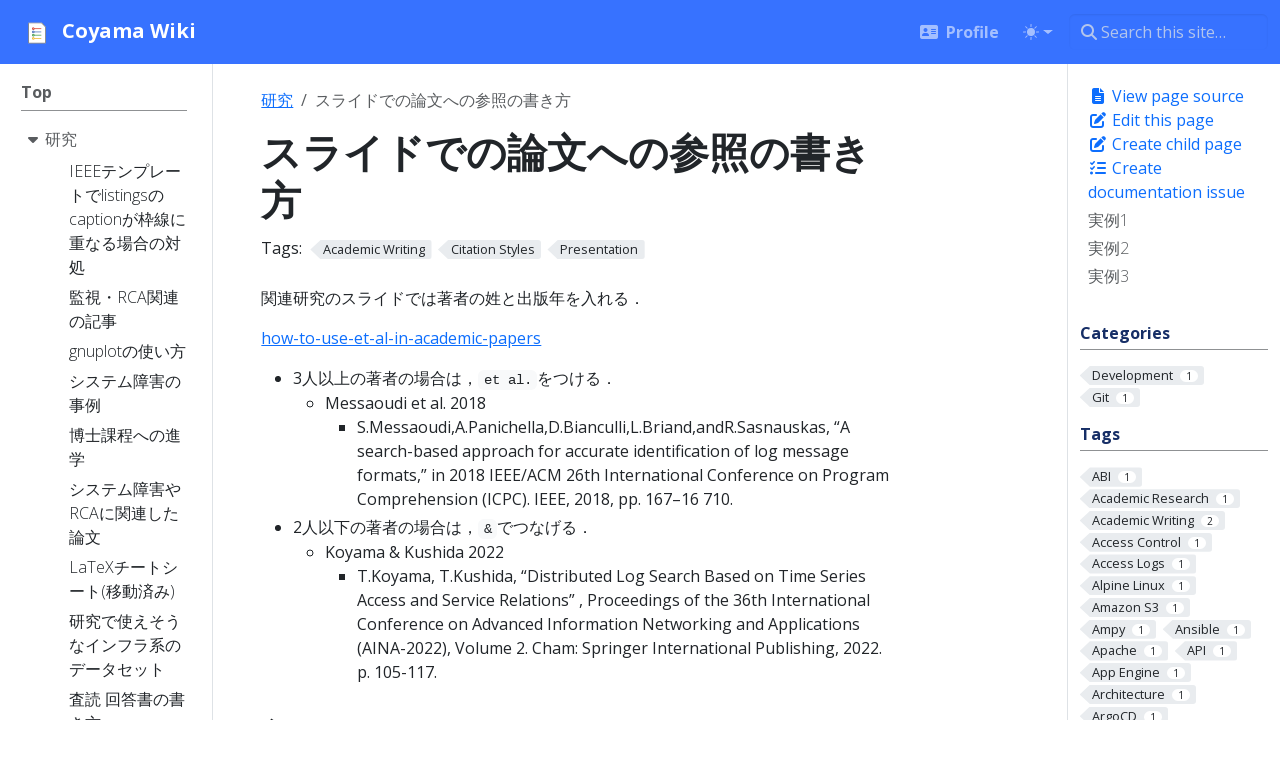

--- FILE ---
content_type: text/html
request_url: https://wiki.koyama.me/%E7%A0%94%E7%A9%B6/%E3%82%B9%E3%83%A9%E3%82%A4%E3%83%89%E3%81%A7%E3%81%AE%E8%AB%96%E6%96%87%E3%81%B8%E3%81%AE%E5%8F%82%E7%85%A7%E3%81%AE%E6%9B%B8%E3%81%8D%E6%96%B9/
body_size: 59376
content:
<!doctype html><html itemscope itemtype=http://schema.org/WebPage lang=en class=no-js><head><meta charset=utf-8><meta name=viewport content="width=device-width,initial-scale=1,shrink-to-fit=no"><meta name=robots content="index, follow"><link rel="shortcut icon" href=/favicons/favicon.ico><link rel=apple-touch-icon href=/favicons/apple-touch-icon-180x180.png sizes=180x180><link rel=icon type=image/png href=/favicons/favicon-16x16.png sizes=16x16><link rel=icon type=image/png href=/favicons/favicon-32x32.png sizes=32x32><link rel=icon type=image/png href=/favicons/android-36x36.png sizes=36x36><link rel=icon type=image/png href=/favicons/android-48x48.png sizes=48x48><link rel=icon type=image/png href=/favicons/android-72x72.png sizes=72x72><link rel=icon type=image/png href=/favicons/android-96x96.png sizes=96x96><link rel=icon type=image/png href=/favicons/android-144x144.png sizes=144x144><link rel=icon type=image/png href=/favicons/android-192x192.png sizes=192x192><title>スライドでの論文への参照の書き方 | Coyama Wiki</title><meta name=description content="関連研究のスライドでは著者の姓と出版年を入れる．
how-to-use-et-al-in-academic-papers
3人以上の著者の場合は，et al.をつける． Messaoudi et al. 2018 S.Messaoudi,A.Panichella,D.Bianculli,L.Briand,andR.Sasnauskas, “A search-based approach for accurate identification of log message formats,” in 2018 IEEE/ACM 26th International Conference on Program Comprehension (ICPC). IEEE, 2018, pp. 167–16 710. 2人以下の著者の場合は，&でつなげる． Koyama & Kushida 2022 T.Koyama, T.Kushida, &ldquo;Distributed Log Search Based on Time Series Access and Service Relations&rdquo; , Proceedings of the 36th International Conference on Advanced Information Networking and Applications (AINA-2022), Volume 2. Cham: Springer International Publishing, 2022. p. 105-117. 実例1 首藤先生のスライド(p.7-8)"><meta property="og:url" content="https://wiki.koyama.me/%E7%A0%94%E7%A9%B6/%E3%82%B9%E3%83%A9%E3%82%A4%E3%83%89%E3%81%A7%E3%81%AE%E8%AB%96%E6%96%87%E3%81%B8%E3%81%AE%E5%8F%82%E7%85%A7%E3%81%AE%E6%9B%B8%E3%81%8D%E6%96%B9/"><meta property="og:site_name" content="Coyama Wiki"><meta property="og:title" content="スライドでの論文への参照の書き方"><meta property="og:description" content="関連研究のスライドでは著者の姓と出版年を入れる．
how-to-use-et-al-in-academic-papers
3人以上の著者の場合は，et al.をつける． Messaoudi et al. 2018 S.Messaoudi,A.Panichella,D.Bianculli,L.Briand,andR.Sasnauskas, “A search-based approach for accurate identification of log message formats,” in 2018 IEEE/ACM 26th International Conference on Program Comprehension (ICPC). IEEE, 2018, pp. 167–16 710. 2人以下の著者の場合は，&でつなげる． Koyama & Kushida 2022 T.Koyama, T.Kushida, “Distributed Log Search Based on Time Series Access and Service Relations” , Proceedings of the 36th International Conference on Advanced Information Networking and Applications (AINA-2022), Volume 2. Cham: Springer International Publishing, 2022. p. 105-117. 実例1 首藤先生のスライド(p.7-8)"><meta property="og:locale" content="ja_jp"><meta property="og:type" content="article"><meta property="article:section" content="研究"><meta property="article:published_time" content="1970-01-01T00:00:00+00:00"><meta property="article:modified_time" content="1970-01-01T00:00:00+00:00"><meta property="article:tag" content="Academic Writing"><meta property="article:tag" content="Citation Styles"><meta property="article:tag" content="Presentation"><meta itemprop=name content="スライドでの論文への参照の書き方"><meta itemprop=description content="関連研究のスライドでは著者の姓と出版年を入れる．
how-to-use-et-al-in-academic-papers
3人以上の著者の場合は，et al.をつける． Messaoudi et al. 2018 S.Messaoudi,A.Panichella,D.Bianculli,L.Briand,andR.Sasnauskas, “A search-based approach for accurate identification of log message formats,” in 2018 IEEE/ACM 26th International Conference on Program Comprehension (ICPC). IEEE, 2018, pp. 167–16 710. 2人以下の著者の場合は，&でつなげる． Koyama & Kushida 2022 T.Koyama, T.Kushida, “Distributed Log Search Based on Time Series Access and Service Relations” , Proceedings of the 36th International Conference on Advanced Information Networking and Applications (AINA-2022), Volume 2. Cham: Springer International Publishing, 2022. p. 105-117. 実例1 首藤先生のスライド(p.7-8)"><meta itemprop=datePublished content="1970-01-01T00:00:00+00:00"><meta itemprop=dateModified content="1970-01-01T00:00:00+00:00"><meta itemprop=wordCount content="84"><meta itemprop=keywords content="Academic Writing,Citation Styles,Presentation"><meta name=twitter:card content="summary"><meta name=twitter:title content="スライドでの論文への参照の書き方"><meta name=twitter:description content="関連研究のスライドでは著者の姓と出版年を入れる．
how-to-use-et-al-in-academic-papers
3人以上の著者の場合は，et al.をつける． Messaoudi et al. 2018 S.Messaoudi,A.Panichella,D.Bianculli,L.Briand,andR.Sasnauskas, “A search-based approach for accurate identification of log message formats,” in 2018 IEEE/ACM 26th International Conference on Program Comprehension (ICPC). IEEE, 2018, pp. 167–16 710. 2人以下の著者の場合は，&でつなげる． Koyama & Kushida 2022 T.Koyama, T.Kushida, “Distributed Log Search Based on Time Series Access and Service Relations” , Proceedings of the 36th International Conference on Advanced Information Networking and Applications (AINA-2022), Volume 2. Cham: Springer International Publishing, 2022. p. 105-117. 実例1 首藤先生のスライド(p.7-8)"><link rel=preload href=/scss/main.min.b6ed490dfbfd823aff43f90abfa50bc9448adae75402a877576227b8a53ed22f.css as=style><link href=/scss/main.min.b6ed490dfbfd823aff43f90abfa50bc9448adae75402a877576227b8a53ed22f.css rel=stylesheet integrity><script src=https://code.jquery.com/jquery-3.7.1.min.js integrity="sha512-v2CJ7UaYy4JwqLDIrZUI/4hqeoQieOmAZNXBeQyjo21dadnwR+8ZaIJVT8EE2iyI61OV8e6M8PP2/4hpQINQ/g==" crossorigin=anonymous></script><script defer src=https://unpkg.com/lunr@2.3.9/lunr.min.js integrity=sha384-203J0SNzyqHby3iU6hzvzltrWi/M41wOP5Gu+BiJMz5nwKykbkUx8Kp7iti0Lpli crossorigin=anonymous></script></head><body class=td-page><header><nav class="td-navbar js-navbar-scroll" data-bs-theme=dark><div class="container-fluid flex-column flex-md-row"><a class=navbar-brand href=/><span class="navbar-brand__logo navbar-logo"><svg id="Layer_1" xmlns:xlink="http://www.w3.org/1999/xlink" viewBox="0 0 500 500" style="enable-background:new 0 0 500 500"><g><path style="fill:#fff" d="M116.8525 421.9722c-5.7041.0-10.3442-4.3127-10.3442-9.6129V88.183c0-5.3002 4.6401-9.6117 10.3442-9.6117H320.858c3.0347.0 9.3959.5498 11.7506 2.6302l.3545.3442 58.905 63.2912c2.3101 2.491 2.9202 8.4928 2.9202 11.3184v256.2039c0 5.3002-4.6407 9.6129-10.3436 9.6129H116.8525z"/><g><g><g><path style="fill:#767676" d="M384.4445 423.2066H116.852c-6.3839.0-11.5786-4.8658-11.5786-10.8474V88.1831c0-5.9804 5.1947-10.8461 11.5786-10.8461h204.0062c.377.0 9.2786.0329 12.568 2.9389l.3947.3833 58.9508 63.337c3.2135 3.4652 3.2514 11.7924 3.2514 12.1593v256.2036C396.0231 418.3408 390.8284 423.2066 384.4445 423.2066zM116.5079 411.9189c.0848.0278.1999.0531.3441.0531h267.5925c.1442.0.2581-.0253.3441-.0531V156.1556c-.0076-.9033-.3593-3.7347-.7034-5.0037l-57.6527-61.9416c-1.4651-.3176-4.4533-.6389-5.5742-.6389H116.852c-.143.0-.2594.024-.3441.0531V411.9189zm267.4533-261.149zM327.0321 89.371v.0013V89.371z"/></g></g></g><g><g><path style="fill:#5b7fc0" d="M189.0874 210.1754l.0012-.0012c7.7751.0012 15.0295 4.1862 18.932 10.9234 1.9177 3.3159 2.9305 7.1011 2.9293 10.9378.0 5.8394-2.2733 11.3304-6.4032 15.4604-4.1288 4.1288-9.6186 6.4032-15.458 6.4032s-11.328-2.2733-15.458-6.4032-6.4032-9.6186-6.4056-15.4628c.0012-6.025 2.454-11.4897 6.4116-15.4473C177.5953 212.627 183.0601 210.1742 189.0874 210.1754zm7.993 21.8576c.0012-1.4042-.3687-2.7868-1.063-3.9887-1.4293-2.4684-4.0833-3.9995-6.9299-4.0019-4.4077.0024-7.993 3.5877-7.993 7.993.0 2.1356.832 4.1431 2.3427 5.6539 1.5083 1.5083 3.5159 2.3403 5.6503 2.3415 2.1356.0 4.1443-.8308 5.6539-2.3403S197.0816 234.1722 197.0804 232.033z"/><path style="opacity:.3;fill:#fff" d="M189.0898 210.176c7.7763.0 15.0283 4.1826 18.926 10.9151 1.9201 3.3136 2.9377 7.0988 2.9353 10.9462.0024 12.0643-9.8065 21.8636-21.8613 21.8613-12.0547.0024-21.8636-9.8066-21.8612-21.8613.0-6.0285 2.4516-11.4921 6.4116-15.452C177.5977 212.6276 183.0612 210.176 189.0898 210.176zm7.9941 21.8612c0-1.4078-.3711-2.7892-1.0702-3.9959-1.4269-2.466-4.0797-3.9983-6.924-3.9983-4.4005-.0048-7.9918 3.5817-7.9942 7.9942.0024 4.4077 3.5865 7.9918 7.9942 7.9942 2.2027.0 4.2018-.8978 5.6479-2.3439C196.1861 236.239 197.0839 234.2399 197.0839 232.0372z"/><g><defs><path id="SVGID_1_" d="M194.7376 237.6875c-1.4461 1.4461-3.4452 2.3439-5.6479 2.3439-4.4077-.0024-7.9918-3.5865-7.9942-7.9942.0024-4.4125 3.5937-7.999 7.9942-7.9942 2.8443.0 5.497 1.5323 6.924 3.9983.6991 1.2067 1.0702 2.5881 1.0702 3.9959C197.0839 234.2399 196.1861 236.239 194.7376 237.6875z"/></defs><clipPath id="SVGID_2_"><use xlink:href="#SVGID_1_" style="overflow:visible"/></clipPath><path style="clip-path:url(#SVGID_2_);fill:#fff" d="M190.0704 225.0237c-4.4005-.0048-7.9918 3.5817-7.9942 7.9942.0011 1.9546.7088 3.7452 1.8782 5.1354-1.7447-1.4674-2.8575-3.663-2.8588-6.116.0024-4.4125 3.5936-7.999 7.9942-7.9942 2.3802-1e-4 4.616 1.0833 6.1218 2.8788C193.7885 225.7247 191.9774 225.0237 190.0704 225.0237z"/><path style="opacity:.13;clip-path:url(#SVGID_2_);fill:#020202" d="M190.0704 225.0237c-4.4005-.0048-7.9918 3.5817-7.9942 7.9942.0011 1.9546.7088 3.7452 1.8782 5.1354-1.7447-1.4674-2.8575-3.663-2.8588-6.116.0024-4.4125 3.5936-7.999 7.9942-7.9942 2.3802-1e-4 4.616 1.0833 6.1218 2.8788C193.7885 225.7247 191.9774 225.0237 190.0704 225.0237z"/></g><g><defs><path id="SVGID_3_" d="M189.0898 210.176c7.7763.0 15.0283 4.1826 18.926 10.9151 1.9201 3.3136 2.9377 7.0988 2.9353 10.9462.0024 12.0643-9.8065 21.8636-21.8613 21.8613-12.0547.0024-21.8636-9.8066-21.8612-21.8613.0-6.0285 2.4516-11.4921 6.4116-15.452C177.5977 212.6276 183.0612 210.176 189.0898 210.176zm7.9941 21.8612c0-1.4078-.3711-2.7892-1.0702-3.9959-1.4269-2.466-4.0797-3.9983-6.924-3.9983-4.4005-.0048-7.9918 3.5817-7.9942 7.9942.0024 4.4077 3.5865 7.9918 7.9942 7.9942 2.2027.0 4.2018-.8978 5.6479-2.3439C196.1861 236.239 197.0839 234.2399 197.0839 232.0372z"/></defs><clipPath id="SVGID_4_"><use xlink:href="#SVGID_3_" style="overflow:visible"/></clipPath><path style="clip-path:url(#SVGID_4_);fill:#5b7fc0" d="M172.6595 215.6045c-3.96 3.96-6.4116 9.4235-6.4116 15.452-.0024 12.0547 9.8066 21.8636 21.8613 21.8612 12.0547.0024 21.8636-9.797 21.8613-21.8612.0024-3.8475-1.0151-7.6326-2.9353-10.9462-3.8977-6.7324-11.1497-10.9151-18.926-10.9151C182.0806 209.1953 176.6171 211.647 172.6595 215.6045z"/></g></g><rect x="198.8952" y="225.1043" style="fill:#5b7fc0" width="122.6266" height="13.8671"/></g><g><path style="fill:#d95140" d="M189.0874 155.7611l.0012-.0012c7.7751.0012 15.0295 4.1862 18.932 10.9234 1.9177 3.3159 2.9305 7.1011 2.9293 10.9378.0 5.8394-2.2733 11.3304-6.4032 15.4604-4.1288 4.1288-9.6186 6.4032-15.458 6.4032s-11.328-2.2733-15.458-6.4032-6.4032-9.6186-6.4056-15.4628c.0012-6.0249 2.454-11.4897 6.4116-15.4473C177.5953 158.2128 183.0601 155.7599 189.0874 155.7611zm7.993 21.8577c.0012-1.4042-.3687-2.7868-1.063-3.9887-1.4293-2.4684-4.0833-3.9995-6.9299-4.0019-4.4077.0024-7.993 3.5877-7.993 7.993.0 2.1356.832 4.1431 2.3427 5.6539 1.5083 1.5083 3.5159 2.3403 5.6503 2.3415 2.1356.0 4.1443-.8308 5.6539-2.3403C196.2508 181.7667 197.0816 179.758 197.0804 177.6188z"/><path style="opacity:.3;fill:#fff" d="M189.0898 155.7617c7.7763.0 15.0283 4.1826 18.926 10.9151 1.9201 3.3135 2.9377 7.0987 2.9353 10.9462.0024 12.0643-9.8065 21.8636-21.8613 21.8613-12.0547.0024-21.8636-9.8066-21.8612-21.8613.0-6.0285 2.4516-11.4921 6.4116-15.452C177.5977 158.2134 183.0612 155.7617 189.0898 155.7617zm7.9941 21.8613c0-1.4078-.3711-2.7892-1.0702-3.9959-1.4269-2.466-4.0797-3.9983-6.924-3.9983-4.4005-.0048-7.9918 3.5817-7.9942 7.9942.0024 4.4077 3.5865 7.9918 7.9942 7.9942 2.2027.0 4.2018-.8978 5.6479-2.3439C196.1861 181.8248 197.0839 179.8256 197.0839 177.623z"/><g><defs><path id="SVGID_5_" d="M194.7376 183.2733c-1.4461 1.4461-3.4452 2.3439-5.6479 2.3439-4.4077-.0024-7.9918-3.5865-7.9942-7.9942.0024-4.4125 3.5937-7.9989 7.9942-7.9942 2.8443.0 5.497 1.5323 6.924 3.9983.6991 1.2067 1.0702 2.5881 1.0702 3.9959C197.0839 179.8256 196.1861 181.8248 194.7376 183.2733z"/></defs><clipPath id="SVGID_6_"><use xlink:href="#SVGID_5_" style="overflow:visible"/></clipPath><path style="clip-path:url(#SVGID_6_);fill:#fff" d="M190.0704 170.6095c-4.4005-.0048-7.9918 3.5817-7.9942 7.9942.0011 1.9546.7088 3.7452 1.8782 5.1354-1.7447-1.4674-2.8575-3.663-2.8588-6.116.0024-4.4125 3.5936-7.999 7.9942-7.9942 2.3802-1e-4 4.616 1.0833 6.1218 2.8788C193.7885 171.3104 191.9774 170.6095 190.0704 170.6095z"/><path style="opacity:.13;clip-path:url(#SVGID_6_);fill:#020202" d="M190.0704 170.6095c-4.4005-.0048-7.9918 3.5817-7.9942 7.9942.0011 1.9546.7088 3.7452 1.8782 5.1354-1.7447-1.4674-2.8575-3.663-2.8588-6.116.0024-4.4125 3.5936-7.999 7.9942-7.9942 2.3802-1e-4 4.616 1.0833 6.1218 2.8788C193.7885 171.3104 191.9774 170.6095 190.0704 170.6095z"/></g><g><defs><path id="SVGID_7_" d="M189.0898 155.7617c7.7763.0 15.0283 4.1826 18.926 10.9151 1.9201 3.3135 2.9377 7.0987 2.9353 10.9462.0024 12.0643-9.8065 21.8636-21.8613 21.8613-12.0547.0024-21.8636-9.8066-21.8612-21.8613.0-6.0285 2.4516-11.4921 6.4116-15.452C177.5977 158.2134 183.0612 155.7617 189.0898 155.7617zm7.9941 21.8613c0-1.4078-.3711-2.7892-1.0702-3.9959-1.4269-2.466-4.0797-3.9983-6.924-3.9983-4.4005-.0048-7.9918 3.5817-7.9942 7.9942.0024 4.4077 3.5865 7.9918 7.9942 7.9942 2.2027.0 4.2018-.8978 5.6479-2.3439C196.1861 181.8248 197.0839 179.8256 197.0839 177.623z"/></defs><clipPath id="SVGID_8_"><use xlink:href="#SVGID_7_" style="overflow:visible"/></clipPath><path style="clip-path:url(#SVGID_8_);fill:#d95140" d="M172.6595 161.1903c-3.96 3.96-6.4116 9.4235-6.4116 15.452-.0024 12.0547 9.8066 21.8636 21.8613 21.8613 12.0547.0024 21.8636-9.797 21.8613-21.8613.0024-3.8474-1.0151-7.6326-2.9353-10.9462-3.8977-6.7324-11.1497-10.9151-18.926-10.9151C182.0806 154.7811 176.6171 157.2327 172.6595 161.1903z"/></g><rect x="198.8952" y="170.69" style="fill:#d95140" width="122.6266" height="13.8671"/></g><g><g><path style="fill:#56a55c" d="M189.5379 264.6147l.0012-.0012c7.7751.0012 15.0294 4.1862 18.932 10.9235 1.9177 3.3159 2.9305 7.1011 2.9293 10.9378.0 5.8394-2.2733 11.3304-6.4032 15.4604-4.1288 4.1288-9.6186 6.4032-15.458 6.4032-5.8394.0-11.3281-2.2733-15.458-6.4032-4.13-4.13-6.4032-9.6186-6.4056-15.4628.0012-6.0249 2.454-11.4897 6.4116-15.4472C178.0458 267.0663 183.5105 264.6135 189.5379 264.6147zm7.993 21.8576c.0012-1.4042-.3687-2.7868-1.063-3.9887-1.4293-2.4684-4.0833-3.9995-6.9299-4.0019-4.4077.0024-7.993 3.5877-7.993 7.993.0 2.1356.832 4.1431 2.3427 5.6538 1.5083 1.5083 3.5159 2.3403 5.6503 2.3415 2.1356.0 4.1443-.8308 5.6539-2.3403C196.7013 290.6202 197.5321 288.6115 197.5309 286.4723z"/><path style="opacity:.3;fill:#fff" d="M189.5403 264.6153c7.7763.0 15.0283 4.1826 18.926 10.9151 1.9201 3.3135 2.9377 7.0987 2.9353 10.9462.0024 12.0643-9.8065 21.8636-21.8613 21.8613-12.0547.0024-21.8636-9.8065-21.8612-21.8613.0-6.0285 2.4516-11.492 6.4116-15.452C178.0482 267.0669 183.5117 264.6153 189.5403 264.6153zm7.9941 21.8612c0-1.4078-.3711-2.7892-1.0702-3.9959-1.4269-2.466-4.0797-3.9983-6.924-3.9983-4.4005-.0048-7.9918 3.5817-7.9942 7.9941.0024 4.4077 3.5865 7.9918 7.9942 7.9942 2.2027.0 4.2018-.8978 5.6479-2.3439C196.6366 290.6783 197.5344 288.6792 197.5344 286.4765z"/><g><defs><path id="SVGID_9_" d="M195.1881 292.1268c-1.4461 1.4461-3.4452 2.3439-5.6479 2.3439-4.4077-.0024-7.9918-3.5865-7.9942-7.9942.0024-4.4125 3.5937-7.9989 7.9942-7.9941 2.8443.0 5.497 1.5323 6.924 3.9983.6991 1.2067 1.0702 2.5881 1.0702 3.9959C197.5344 288.6792 196.6366 290.6783 195.1881 292.1268z"/></defs><clipPath id="SVGID_10_"><use xlink:href="#SVGID_9_" style="overflow:visible"/></clipPath><path style="clip-path:url(#SVGID_10_);fill:#fff" d="M190.5209 279.463c-4.4005-.0048-7.9918 3.5817-7.9942 7.9941.0011 1.9547.7088 3.7452 1.8782 5.1354-1.7446-1.4674-2.8575-3.6631-2.8588-6.1161.0024-4.4125 3.5936-7.999 7.9942-7.9941 2.3802-1e-4 4.616 1.0833 6.1218 2.8788C194.239 280.164 192.4279 279.463 190.5209 279.463z"/><path style="opacity:.13;clip-path:url(#SVGID_10_);fill:#020202" d="M190.5209 279.463c-4.4005-.0048-7.9918 3.5817-7.9942 7.9941.0011 1.9547.7088 3.7452 1.8782 5.1354-1.7446-1.4674-2.8575-3.6631-2.8588-6.1161.0024-4.4125 3.5936-7.999 7.9942-7.9941 2.3802-1e-4 4.616 1.0833 6.1218 2.8788C194.239 280.164 192.4279 279.463 190.5209 279.463z"/></g><g><defs><path id="SVGID_11_" d="M189.5403 264.6153c7.7763.0 15.0283 4.1826 18.926 10.9151 1.9201 3.3135 2.9377 7.0987 2.9353 10.9462.0024 12.0643-9.8065 21.8636-21.8613 21.8613-12.0547.0024-21.8636-9.8065-21.8612-21.8613.0-6.0285 2.4516-11.492 6.4116-15.452C178.0482 267.0669 183.5117 264.6153 189.5403 264.6153zm7.9941 21.8612c0-1.4078-.3711-2.7892-1.0702-3.9959-1.4269-2.466-4.0797-3.9983-6.924-3.9983-4.4005-.0048-7.9918 3.5817-7.9942 7.9941.0024 4.4077 3.5865 7.9918 7.9942 7.9942 2.2027.0 4.2018-.8978 5.6479-2.3439C196.6366 290.6783 197.5344 288.6792 197.5344 286.4765z"/></defs><clipPath id="SVGID_12_"><use xlink:href="#SVGID_11_" style="overflow:visible"/></clipPath><path style="clip-path:url(#SVGID_12_);fill:#56a55c" d="M173.11 270.0439c-3.96 3.96-6.4116 9.4235-6.4116 15.452-.0024 12.0547 9.8066 21.8636 21.8613 21.8613 12.0547.0024 21.8636-9.797 21.8613-21.8613.0024-3.8474-1.0151-7.6326-2.9353-10.9462-3.8977-6.7325-11.1497-10.9151-18.926-10.9151C182.5311 263.6346 177.0676 266.0863 173.11 270.0439z"/></g></g><rect x="199.3456" y="279.5436" style="fill:#56a55c" width="122.6266" height="13.8671"/></g><g><g><path style="fill:#f1bc42" d="M189.0874 318.7208l.0012-.0012c7.7751.0012 15.0295 4.1862 18.932 10.9234 1.9177 3.3159 2.9305 7.1011 2.9293 10.9378.0 5.8394-2.2733 11.3305-6.4032 15.4604-4.1288 4.1288-9.6186 6.4032-15.458 6.4032s-11.328-2.2733-15.458-6.4032-6.4032-9.6186-6.4056-15.4628c.0012-6.025 2.454-11.4897 6.4116-15.4472C177.5953 321.1724 183.0601 318.7196 189.0874 318.7208zm7.993 21.8576c.0012-1.4042-.3687-2.7868-1.063-3.9887-1.4293-2.4684-4.0833-3.9995-6.9299-4.0019-4.4077.0024-7.993 3.5877-7.993 7.993.0 2.1356.832 4.1431 2.3427 5.6539 1.5083 1.5083 3.5159 2.3403 5.6503 2.3415 2.1356.0 4.1443-.8308 5.6539-2.3403S197.0816 342.7176 197.0804 340.5784z"/><path style="opacity:.3;fill:#fff" d="M189.0898 318.7214c7.7763.0 15.0283 4.1826 18.926 10.915 1.9201 3.3136 2.9377 7.0988 2.9353 10.9462.0024 12.0643-9.8065 21.8636-21.8613 21.8612-12.0547.0024-21.8636-9.8065-21.8612-21.8612.0-6.0285 2.4516-11.4921 6.4116-15.452C177.5977 321.173 183.0612 318.7214 189.0898 318.7214zm7.9941 21.8612c0-1.4078-.3711-2.7892-1.0702-3.9959-1.4269-2.466-4.0797-3.9983-6.924-3.9983-4.4005-.0048-7.9918 3.5817-7.9942 7.9942.0024 4.4077 3.5865 7.9918 7.9942 7.9942 2.2027.0 4.2018-.8978 5.6479-2.3439C196.1861 344.7844 197.0839 342.7853 197.0839 340.5826z"/><g><defs><path id="SVGID_13_" d="M194.7376 346.2329c-1.4461 1.4461-3.4452 2.3439-5.6479 2.3439-4.4077-.0024-7.9918-3.5865-7.9942-7.9942.0024-4.4125 3.5937-7.999 7.9942-7.9942 2.8443.0 5.497 1.5323 6.924 3.9983.6991 1.2067 1.0702 2.5881 1.0702 3.9959C197.0839 342.7853 196.1861 344.7844 194.7376 346.2329z"/></defs><clipPath id="SVGID_14_"><use xlink:href="#SVGID_13_" style="overflow:visible"/></clipPath><path style="clip-path:url(#SVGID_14_);fill:#fff" d="M190.0704 333.5691c-4.4005-.0048-7.9918 3.5817-7.9942 7.9942.0011 1.9547.7088 3.7452 1.8782 5.1354-1.7447-1.4674-2.8575-3.6631-2.8588-6.1161.0024-4.4125 3.5936-7.999 7.9942-7.9942 2.3802-1e-4 4.616 1.0834 6.1218 2.8788C193.7885 334.2701 191.9774 333.5691 190.0704 333.5691z"/><path style="opacity:.13;clip-path:url(#SVGID_14_);fill:#020202" d="M190.0704 333.5691c-4.4005-.0048-7.9918 3.5817-7.9942 7.9942.0011 1.9547.7088 3.7452 1.8782 5.1354-1.7447-1.4674-2.8575-3.6631-2.8588-6.1161.0024-4.4125 3.5936-7.999 7.9942-7.9942 2.3802-1e-4 4.616 1.0834 6.1218 2.8788C193.7885 334.2701 191.9774 333.5691 190.0704 333.5691z"/></g><g><defs><path id="SVGID_15_" d="M189.0898 318.7214c7.7763.0 15.0283 4.1826 18.926 10.915 1.9201 3.3136 2.9377 7.0988 2.9353 10.9462.0024 12.0643-9.8065 21.8636-21.8613 21.8612-12.0547.0024-21.8636-9.8065-21.8612-21.8612.0-6.0285 2.4516-11.4921 6.4116-15.452C177.5977 321.173 183.0612 318.7214 189.0898 318.7214zm7.9941 21.8612c0-1.4078-.3711-2.7892-1.0702-3.9959-1.4269-2.466-4.0797-3.9983-6.924-3.9983-4.4005-.0048-7.9918 3.5817-7.9942 7.9942.0024 4.4077 3.5865 7.9918 7.9942 7.9942 2.2027.0 4.2018-.8978 5.6479-2.3439C196.1861 344.7844 197.0839 342.7853 197.0839 340.5826z"/></defs><clipPath id="SVGID_16_"><use xlink:href="#SVGID_15_" style="overflow:visible"/></clipPath><path style="clip-path:url(#SVGID_16_);fill:#f1bc42" d="M172.6595 324.15c-3.96 3.96-6.4116 9.4235-6.4116 15.452-.0024 12.0547 9.8066 21.8636 21.8613 21.8612 12.0547.0024 21.8636-9.797 21.8613-21.8612.0024-3.8474-1.0151-7.6327-2.9353-10.9462-3.8977-6.7324-11.1497-10.9151-18.926-10.9151C182.0806 317.7407 176.6171 320.1924 172.6595 324.15z"/></g></g><rect x="198.8952" y="333.6497" style="fill:#f1bc42" width="122.6266" height="13.8671"/></g></g></svg></span><span class=navbar-brand__name>Coyama Wiki</span></a><div class="td-navbar-nav-scroll ms-md-auto" id=main_navbar><ul class=navbar-nav><li class=nav-item><a class=nav-link href=https://www.koyama.me/ target=_blank rel=noopener><i class='fa-solid fa-address-card'></i><span>Profile</span></a></li><li class="td-light-dark-menu nav-item dropdown"><svg class="d-none"><symbol id="check2" viewBox="0 0 16 16"><path d="M13.854 3.646a.5.5.0 010 .708l-7 7a.5.5.0 01-.708.0l-3.5-3.5a.5.5.0 11.708-.708L6.5 10.293l6.646-6.647a.5.5.0 01.708.0z"/></symbol><symbol id="circle-half" viewBox="0 0 16 16"><path d="M8 15A7 7 0 108 1v14zm0 1A8 8 0 118 0a8 8 0 010 16z"/></symbol><symbol id="moon-stars-fill" viewBox="0 0 16 16"><path d="M6 .278a.768.768.0 01.08.858 7.208 7.208.0 00-.878 3.46c0 4.021 3.278 7.277 7.318 7.277.527.0 1.04-.055 1.533-.16a.787.787.0 01.81.316.733.733.0 01-.031.893A8.349 8.349.0 018.344 16C3.734 16 0 12.286.0 7.71.0 4.266 2.114 1.312 5.124.06A.752.752.0 016 .278z"/><path d="M10.794 3.148a.217.217.0 01.412.0l.387 1.162c.173.518.579.924 1.097 1.097l1.162.387a.217.217.0 010 .412l-1.162.387A1.734 1.734.0 0011.593 7.69l-.387 1.162a.217.217.0 01-.412.0l-.387-1.162A1.734 1.734.0 009.31 6.593l-1.162-.387a.217.217.0 010-.412l1.162-.387a1.734 1.734.0 001.097-1.097l.387-1.162zM13.863.099a.145.145.0 01.274.0l.258.774c.115.346.386.617.732.732l.774.258a.145.145.0 010 .274l-.774.258a1.156 1.156.0 00-.732.732l-.258.774a.145.145.0 01-.274.0l-.258-.774a1.156 1.156.0 00-.732-.732l-.774-.258a.145.145.0 010-.274l.774-.258c.346-.115.617-.386.732-.732L13.863.1z"/></symbol><symbol id="sun-fill" viewBox="0 0 16 16"><path d="M8 12a4 4 0 100-8 4 4 0 000 8zM8 0a.5.5.0 01.5.5v2a.5.5.0 01-1 0v-2A.5.5.0 018 0zm0 13a.5.5.0 01.5.5v2a.5.5.0 01-1 0v-2A.5.5.0 018 13zm8-5a.5.5.0 01-.5.5h-2a.5.5.0 010-1h2a.5.5.0 01.5.5zM3 8a.5.5.0 01-.5.5h-2a.5.5.0 010-1h2A.5.5.0 013 8zm10.657-5.657a.5.5.0 010 .707l-1.414 1.415a.5.5.0 11-.707-.708l1.414-1.414a.5.5.0 01.707.0zm-9.193 9.193a.5.5.0 010 .707L3.05 13.657a.5.5.0 01-.707-.707l1.414-1.414a.5.5.0 01.707.0zm9.193 2.121a.5.5.0 01-.707.0l-1.414-1.414a.5.5.0 01.707-.707l1.414 1.414a.5.5.0 010 .707zM4.464 4.465a.5.5.0 01-.707.0L2.343 3.05a.5.5.0 11.707-.707l1.414 1.414a.5.5.0 010 .708z"/></symbol></svg>
<button class="btn btn-link nav-link dropdown-toggle d-flex align-items-center" id=bd-theme type=button aria-expanded=false data-bs-toggle=dropdown data-bs-display=static aria-label="Toggle theme (auto)">
<svg class="bi my-1 theme-icon-active"><use href="#circle-half"/></svg></button><ul class="dropdown-menu dropdown-menu-end" aria-labelledby=bd-theme-text><li><button type=button class="dropdown-item d-flex align-items-center" data-bs-theme-value=light aria-pressed=false>
<svg class="bi me-2 opacity-50"><use href="#sun-fill"/></svg>
Light
<svg class="bi ms-auto d-none"><use href="#check2"/></svg></button></li><li><button type=button class="dropdown-item d-flex align-items-center" data-bs-theme-value=dark aria-pressed=false>
<svg class="bi me-2 opacity-50"><use href="#moon-stars-fill"/></svg>
Dark
<svg class="bi ms-auto d-none"><use href="#check2"/></svg></button></li><li><button type=button class="dropdown-item d-flex align-items-center active" data-bs-theme-value=auto aria-pressed=true>
<svg class="bi me-2 opacity-50"><use href="#circle-half"/></svg>
Auto
<svg class="bi ms-auto d-none"><use href="#check2"/></svg></button></li></ul></li></ul></div><div class="d-none d-lg-block"><div class="td-search td-search--offline"><div class=td-search__icon></div><input type=search class="td-search__input form-control" placeholder="Search this site…" aria-label="Search this site…" autocomplete=off data-offline-search-index-json-src=/offline-search-index.762f5b81fec415dffe9b66e6a7e9443f.json data-offline-search-base-href=/ data-offline-search-max-results=25></div></div></div></nav></header><div class="container-fluid td-outer"><div class=td-main><div class="row flex-xl-nowrap"><aside class="col-12 col-md-3 col-xl-2 td-sidebar d-print-none"><div id=td-sidebar-menu class=td-sidebar__inner><div id=content-mobile><form class="td-sidebar__search d-flex align-items-center"><div class="td-search td-search--offline"><div class=td-search__icon></div><input type=search class="td-search__input form-control" placeholder="Search this site…" aria-label="Search this site…" autocomplete=off data-offline-search-index-json-src=/offline-search-index.762f5b81fec415dffe9b66e6a7e9443f.json data-offline-search-base-href=/ data-offline-search-max-results=25></div><button class="btn btn-link td-sidebar__toggle d-md-none p-0 ms-3 fas fa-bars" type=button data-bs-toggle=collapse data-bs-target=#td-section-nav aria-controls=td-section-nav aria-expanded=false aria-label="Toggle section navigation"></button></form></div><div id=content-desktop></div><nav class="td-sidebar-nav collapse td-sidebar-nav--search-disabled foldable-nav" id=td-section-nav><ul class="td-sidebar-nav__section pe-md-3 ul-0"><li class="td-sidebar-nav__section-title td-sidebar-nav__section with-child active-path" id=m--li><a href=/ class="align-left ps-0 td-sidebar-link td-sidebar-link__section tree-root" id=m-><span>Top</span></a><ul class=ul-1><li class="td-sidebar-nav__section-title td-sidebar-nav__section with-child active-path" id=m-e7a094e7a9b6-li><input type=checkbox id=m-e7a094e7a9b6-check checked>
<label for=m-e7a094e7a9b6-check><a href=/%E7%A0%94%E7%A9%B6/ class="align-left ps-0 td-sidebar-link td-sidebar-link__section" id=m-e7a094e7a9b6><span>研究</span></a></label><ul class="ul-2 foldable"><li class="td-sidebar-nav__section-title td-sidebar-nav__section without-child" id=m-e7a094e7a9b6ieee-template-listings-caption-li><input type=checkbox id=m-e7a094e7a9b6ieee-template-listings-caption-check>
<label for=m-e7a094e7a9b6ieee-template-listings-caption-check><a href=/%E7%A0%94%E7%A9%B6/ieee-template-listings-caption/ class="align-left ps-0 td-sidebar-link td-sidebar-link__page" id=m-e7a094e7a9b6ieee-template-listings-caption><span>IEEEテンプレートでlistingsのcaptionが枠線に重なる場合の対処</span></a></label></li><li class="td-sidebar-nav__section-title td-sidebar-nav__section without-child" id=m-e7a094e7a9b6observability-articles-li><input type=checkbox id=m-e7a094e7a9b6observability-articles-check>
<label for=m-e7a094e7a9b6observability-articles-check><a href=/%E7%A0%94%E7%A9%B6/observability-articles/ class="align-left ps-0 td-sidebar-link td-sidebar-link__page" id=m-e7a094e7a9b6observability-articles><span>監視・RCA関連の記事</span></a></label></li><li class="td-sidebar-nav__section-title td-sidebar-nav__section without-child" id=m-e7a094e7a9b6gnuplote381aee4bdbfe38184e696b9-li><input type=checkbox id=m-e7a094e7a9b6gnuplote381aee4bdbfe38184e696b9-check>
<label for=m-e7a094e7a9b6gnuplote381aee4bdbfe38184e696b9-check><a href=/%E7%A0%94%E7%A9%B6/gnuplot%E3%81%AE%E4%BD%BF%E3%81%84%E6%96%B9/ class="align-left ps-0 td-sidebar-link td-sidebar-link__page" id=m-e7a094e7a9b6gnuplote381aee4bdbfe38184e696b9><span>gnuplotの使い方</span></a></label></li><li class="td-sidebar-nav__section-title td-sidebar-nav__section without-child" id=m-e7a094e7a9b6system-failures-li><input type=checkbox id=m-e7a094e7a9b6system-failures-check>
<label for=m-e7a094e7a9b6system-failures-check><a href=/%E7%A0%94%E7%A9%B6/system-failures/ class="align-left ps-0 td-sidebar-link td-sidebar-link__page" id=m-e7a094e7a9b6system-failures><span>システム障害の事例</span></a></label></li><li class="td-sidebar-nav__section-title td-sidebar-nav__section without-child" id=m-e7a094e7a9b6doctoral-course-li><input type=checkbox id=m-e7a094e7a9b6doctoral-course-check>
<label for=m-e7a094e7a9b6doctoral-course-check><a href=/%E7%A0%94%E7%A9%B6/doctoral-course/ class="align-left ps-0 td-sidebar-link td-sidebar-link__page" id=m-e7a094e7a9b6doctoral-course><span>博士課程への進学</span></a></label></li><li class="td-sidebar-nav__section-title td-sidebar-nav__section without-child" id=m-e7a094e7a9b6favorite-papers-li><input type=checkbox id=m-e7a094e7a9b6favorite-papers-check>
<label for=m-e7a094e7a9b6favorite-papers-check><a href=/%E7%A0%94%E7%A9%B6/favorite-papers/ class="align-left ps-0 td-sidebar-link td-sidebar-link__page" id=m-e7a094e7a9b6favorite-papers><span>システム障害やRCAに関連した論文</span></a></label></li><li class="td-sidebar-nav__section-title td-sidebar-nav__section without-child" id=m-e7a094e7a9b6latexe38381e383bce38388e382b7e383bce38388-li><input type=checkbox id=m-e7a094e7a9b6latexe38381e383bce38388e382b7e383bce38388-check>
<label for=m-e7a094e7a9b6latexe38381e383bce38388e382b7e383bce38388-check><a href=/%E7%A0%94%E7%A9%B6/latex%E3%83%81%E3%83%BC%E3%83%88%E3%82%B7%E3%83%BC%E3%83%88/ class="align-left ps-0 td-sidebar-link td-sidebar-link__page" id=m-e7a094e7a9b6latexe38381e383bce38388e382b7e383bce38388><span>LaTeXチートシート(移動済み)</span></a></label></li><li class="td-sidebar-nav__section-title td-sidebar-nav__section without-child" id=m-e7a094e7a9b6datasets-it-infrastructure-li><input type=checkbox id=m-e7a094e7a9b6datasets-it-infrastructure-check>
<label for=m-e7a094e7a9b6datasets-it-infrastructure-check><a href=/%E7%A0%94%E7%A9%B6/datasets-it-infrastructure/ class="align-left ps-0 td-sidebar-link td-sidebar-link__page" id=m-e7a094e7a9b6datasets-it-infrastructure><span>研究で使えそうなインフラ系のデータセット</span></a></label></li><li class="td-sidebar-nav__section-title td-sidebar-nav__section without-child" id=m-e7a094e7a9b6e69fbbe8aaade59b9ee7ad94e69bb8e381aee69bb8e3818de696b9-li><input type=checkbox id=m-e7a094e7a9b6e69fbbe8aaade59b9ee7ad94e69bb8e381aee69bb8e3818de696b9-check>
<label for=m-e7a094e7a9b6e69fbbe8aaade59b9ee7ad94e69bb8e381aee69bb8e3818de696b9-check><a href=/%E7%A0%94%E7%A9%B6/%E6%9F%BB%E8%AA%AD%E5%9B%9E%E7%AD%94%E6%9B%B8%E3%81%AE%E6%9B%B8%E3%81%8D%E6%96%B9/ class="align-left ps-0 td-sidebar-link td-sidebar-link__page" id=m-e7a094e7a9b6e69fbbe8aaade59b9ee7ad94e69bb8e381aee69bb8e3818de696b9><span>査読 回答書の書き方</span></a></label></li><li class="td-sidebar-nav__section-title td-sidebar-nav__section without-child" id=m-e7a094e7a9b6e382b0e383a9e38395e381aee8aaace6988ee381aee69bb8e3818de696b9-li><input type=checkbox id=m-e7a094e7a9b6e382b0e383a9e38395e381aee8aaace6988ee381aee69bb8e3818de696b9-check>
<label for=m-e7a094e7a9b6e382b0e383a9e38395e381aee8aaace6988ee381aee69bb8e3818de696b9-check><a href=/%E7%A0%94%E7%A9%B6/%E3%82%B0%E3%83%A9%E3%83%95%E3%81%AE%E8%AA%AC%E6%98%8E%E3%81%AE%E6%9B%B8%E3%81%8D%E6%96%B9/ class="align-left ps-0 td-sidebar-link td-sidebar-link__page" id=m-e7a094e7a9b6e382b0e383a9e38395e381aee8aaace6988ee381aee69bb8e3818de696b9><span>グラフの説明の書き方</span></a></label></li><li class="td-sidebar-nav__section-title td-sidebar-nav__section without-child" id=m-e7a094e7a9b6e38386e382afe383ace3839de381a7e381aee59bb3e381aee8aaace6988ee381aee69bb8e3818de696b9-li><input type=checkbox id=m-e7a094e7a9b6e38386e382afe383ace3839de381a7e381aee59bb3e381aee8aaace6988ee381aee69bb8e3818de696b9-check>
<label for=m-e7a094e7a9b6e38386e382afe383ace3839de381a7e381aee59bb3e381aee8aaace6988ee381aee69bb8e3818de696b9-check><a href=/%E7%A0%94%E7%A9%B6/%E3%83%86%E3%82%AF%E3%83%AC%E3%83%9D%E3%81%A7%E3%81%AE%E5%9B%B3%E3%81%AE%E8%AA%AC%E6%98%8E%E3%81%AE%E6%9B%B8%E3%81%8D%E6%96%B9/ class="align-left ps-0 td-sidebar-link td-sidebar-link__page" id=m-e7a094e7a9b6e38386e382afe383ace3839de381a7e381aee59bb3e381aee8aaace6988ee381aee69bb8e3818de696b9><span>テクレポでの図の説明の書き方</span></a></label></li><li class="td-sidebar-nav__section-title td-sidebar-nav__section without-child" id=m-e7a094e7a9b6e6b5b7e5a496e382b8e383a3e383bce3838ae383abe381aee68ea2e38197e696b9-li><input type=checkbox id=m-e7a094e7a9b6e6b5b7e5a496e382b8e383a3e383bce3838ae383abe381aee68ea2e38197e696b9-check>
<label for=m-e7a094e7a9b6e6b5b7e5a496e382b8e383a3e383bce3838ae383abe381aee68ea2e38197e696b9-check><a href=/%E7%A0%94%E7%A9%B6/%E6%B5%B7%E5%A4%96%E3%82%B8%E3%83%A3%E3%83%BC%E3%83%8A%E3%83%AB%E3%81%AE%E6%8E%A2%E3%81%97%E6%96%B9/ class="align-left ps-0 td-sidebar-link td-sidebar-link__page" id=m-e7a094e7a9b6e6b5b7e5a496e382b8e383a3e383bce3838ae383abe381aee68ea2e38197e696b9><span>海外ジャーナルの探し方</span></a></label></li><li class="td-sidebar-nav__section-title td-sidebar-nav__section without-child" id=m-e7a094e7a9b6e79086e5b7a5e7b3bbe5a4a7e5ada6e9ab98e5b082e381aee7a094e7a9b6e5aea4e4b88de799bbe6a0a1-li><input type=checkbox id=m-e7a094e7a9b6e79086e5b7a5e7b3bbe5a4a7e5ada6e9ab98e5b082e381aee7a094e7a9b6e5aea4e4b88de799bbe6a0a1-check>
<label for=m-e7a094e7a9b6e79086e5b7a5e7b3bbe5a4a7e5ada6e9ab98e5b082e381aee7a094e7a9b6e5aea4e4b88de799bbe6a0a1-check><a href=/%E7%A0%94%E7%A9%B6/%E7%90%86%E5%B7%A5%E7%B3%BB%E5%A4%A7%E5%AD%A6%E9%AB%98%E5%B0%82%E3%81%AE%E7%A0%94%E7%A9%B6%E5%AE%A4%E4%B8%8D%E7%99%BB%E6%A0%A1/ class="align-left ps-0 td-sidebar-link td-sidebar-link__page" id=m-e7a094e7a9b6e79086e5b7a5e7b3bbe5a4a7e5ada6e9ab98e5b082e381aee7a094e7a9b6e5aea4e4b88de799bbe6a0a1><span>理工系大学・高専の研究室不登校</span></a></label></li><li class="td-sidebar-nav__section-title td-sidebar-nav__section without-child" id=m-e7a094e7a9b6gnu_datamashe381aee4bdbfe38184e696b9-li><input type=checkbox id=m-e7a094e7a9b6gnu_datamashe381aee4bdbfe38184e696b9-check>
<label for=m-e7a094e7a9b6gnu_datamashe381aee4bdbfe38184e696b9-check><a href=/%E7%A0%94%E7%A9%B6/gnu_datamash%E3%81%AE%E4%BD%BF%E3%81%84%E6%96%B9/ class="align-left ps-0 td-sidebar-link td-sidebar-link__page" id=m-e7a094e7a9b6gnu_datamashe381aee4bdbfe38184e696b9><span>GNU datamashの使い方</span></a></label></li><li class="td-sidebar-nav__section-title td-sidebar-nav__section without-child" id=m-e7a094e7a9b6m1_mace381a8vscodee381a7latexe792b0e5a283e38292e6a78be7af89-li><input type=checkbox id=m-e7a094e7a9b6m1_mace381a8vscodee381a7latexe792b0e5a283e38292e6a78be7af89-check>
<label for=m-e7a094e7a9b6m1_mace381a8vscodee381a7latexe792b0e5a283e38292e6a78be7af89-check><a href=/%E7%A0%94%E7%A9%B6/m1_mac%E3%81%A8vscode%E3%81%A7latex%E7%92%B0%E5%A2%83%E3%82%92%E6%A7%8B%E7%AF%89/ class="align-left ps-0 td-sidebar-link td-sidebar-link__page" id=m-e7a094e7a9b6m1_mace381a8vscodee381a7latexe792b0e5a283e38292e6a78be7af89><span>M1 MacとVSCodeでLaTeX環境を構築</span></a></label></li><li class="td-sidebar-nav__section-title td-sidebar-nav__section without-child active-path" id=m-e7a094e7a9b6e382b9e383a9e382a4e38389e381a7e381aee8ab96e69687e381b8e381aee58f82e785a7e381aee69bb8e3818de696b9-li><input type=checkbox id=m-e7a094e7a9b6e382b9e383a9e382a4e38389e381a7e381aee8ab96e69687e381b8e381aee58f82e785a7e381aee69bb8e3818de696b9-check checked>
<label for=m-e7a094e7a9b6e382b9e383a9e382a4e38389e381a7e381aee8ab96e69687e381b8e381aee58f82e785a7e381aee69bb8e3818de696b9-check><a href=/%E7%A0%94%E7%A9%B6/%E3%82%B9%E3%83%A9%E3%82%A4%E3%83%89%E3%81%A7%E3%81%AE%E8%AB%96%E6%96%87%E3%81%B8%E3%81%AE%E5%8F%82%E7%85%A7%E3%81%AE%E6%9B%B8%E3%81%8D%E6%96%B9/ class="align-left ps-0 active td-sidebar-link td-sidebar-link__page" id=m-e7a094e7a9b6e382b9e383a9e382a4e38389e381a7e381aee8ab96e69687e381b8e381aee58f82e785a7e381aee69bb8e3818de696b9><span class=td-sidebar-nav-active-item>スライドでの論文への参照の書き方</span></a></label></li><li class="td-sidebar-nav__section-title td-sidebar-nav__section without-child" id=m-e7a094e7a9b6e58d92e8ab96e4bfaee8ab96e381aee8bfbde38184e8bebce381bfe696b9-li><input type=checkbox id=m-e7a094e7a9b6e58d92e8ab96e4bfaee8ab96e381aee8bfbde38184e8bebce381bfe696b9-check>
<label for=m-e7a094e7a9b6e58d92e8ab96e4bfaee8ab96e381aee8bfbde38184e8bebce381bfe696b9-check><a href=/%E7%A0%94%E7%A9%B6/%E5%8D%92%E8%AB%96%E4%BF%AE%E8%AB%96%E3%81%AE%E8%BF%BD%E3%81%84%E8%BE%BC%E3%81%BF%E6%96%B9/ class="align-left ps-0 td-sidebar-link td-sidebar-link__page" id=m-e7a094e7a9b6e58d92e8ab96e4bfaee8ab96e381aee8bfbde38184e8bebce381bfe696b9><span>卒論・修論の追い込み方</span></a></label></li><li class="td-sidebar-nav__section-title td-sidebar-nav__section without-child" id=m-e7a094e7a9b6e7a094e7a9b6e381a7e38284e3828be381a8e889afe38195e3819de38186e381aae38193e381a8-li><input type=checkbox id=m-e7a094e7a9b6e7a094e7a9b6e381a7e38284e3828be381a8e889afe38195e3819de38186e381aae38193e381a8-check>
<label for=m-e7a094e7a9b6e7a094e7a9b6e381a7e38284e3828be381a8e889afe38195e3819de38186e381aae38193e381a8-check><a href=/%E7%A0%94%E7%A9%B6/%E7%A0%94%E7%A9%B6%E3%81%A7%E3%82%84%E3%82%8B%E3%81%A8%E8%89%AF%E3%81%95%E3%81%9D%E3%81%86%E3%81%AA%E3%81%93%E3%81%A8/ class="align-left ps-0 td-sidebar-link td-sidebar-link__page" id=m-e7a094e7a9b6e7a094e7a9b6e381a7e38284e3828be381a8e889afe38195e3819de38186e381aae38193e381a8><span>研究でやると良さそうなこと</span></a></label></li><li class="td-sidebar-nav__section-title td-sidebar-nav__section without-child" id=[base64]><input type=checkbox id=[base64]>
<label for=[base64]><a href=/%E7%A0%94%E7%A9%B6/%E7%A0%94%E7%A9%B6%E3%82%84%E3%83%87%E3%83%BC%E3%82%BF%E3%82%B5%E3%82%A4%E3%82%A8%E3%83%B3%E3%82%B9%E3%81%A7%E5%88%A9%E7%94%A8%E3%81%A7%E3%81%8D%E3%82%8B%E5%AE%9F%E7%92%B0%E5%A2%83%E3%81%AEweb%E3%82%B5%E3%83%BC%E3%83%90%E3%81%AE%E3%82%A2%E3%82%AF%E3%82%BB%E3%82%B9%E3%83%AD%E3%82%B0/ class="align-left ps-0 td-sidebar-link td-sidebar-link__page" id=[base64]><span>研究やデータサイエンスで利用できる実環境のWebサーバのアクセスログ</span></a></label></li><li class="td-sidebar-nav__section-title td-sidebar-nav__section without-child" id=m-e7a094e7a9b6e7a094e7a9b6e38292e381afe38198e38281e3828be79a86e38195e38293e381b8-li><input type=checkbox id=m-e7a094e7a9b6e7a094e7a9b6e38292e381afe38198e38281e3828be79a86e38195e38293e381b8-check>
<label for=m-e7a094e7a9b6e7a094e7a9b6e38292e381afe38198e38281e3828be79a86e38195e38293e381b8-check><a href=/%E7%A0%94%E7%A9%B6/%E7%A0%94%E7%A9%B6%E3%82%92%E3%81%AF%E3%81%98%E3%82%81%E3%82%8B%E7%9A%86%E3%81%95%E3%82%93%E3%81%B8/ class="align-left ps-0 td-sidebar-link td-sidebar-link__page" id=m-e7a094e7a9b6e7a094e7a9b6e38292e381afe38198e38281e3828be79a86e38195e38293e381b8><span>研究をはじめる皆さんへ</span></a></label></li><li class="td-sidebar-nav__section-title td-sidebar-nav__section without-child" id=m-e7a094e7a9b6e9858de581b6e88085e381aee981b8e381b3e696b9-li><input type=checkbox id=m-e7a094e7a9b6e9858de581b6e88085e381aee981b8e381b3e696b9-check>
<label for=m-e7a094e7a9b6e9858de581b6e88085e381aee981b8e381b3e696b9-check><a href=/%E7%A0%94%E7%A9%B6/%E9%85%8D%E5%81%B6%E8%80%85%E3%81%AE%E9%81%B8%E3%81%B3%E6%96%B9/ class="align-left ps-0 td-sidebar-link td-sidebar-link__page" id=m-e7a094e7a9b6e9858de581b6e88085e381aee981b8e381b3e696b9><span>配偶者の選び方</span></a></label></li></ul></li><li class="td-sidebar-nav__section-title td-sidebar-nav__section with-child" id=m-github-li><input type=checkbox id=m-github-check>
<label for=m-github-check><a href=/github/ class="align-left ps-0 td-sidebar-link td-sidebar-link__section" id=m-github><span>GitHub</span></a></label><ul class="ul-2 foldable"><li class="td-sidebar-nav__section-title td-sidebar-nav__section without-child" id=m-githubssh-signed-commit-li><input type=checkbox id=m-githubssh-signed-commit-check>
<label for=m-githubssh-signed-commit-check><a href=/github/ssh-signed-commit/ class="align-left ps-0 td-sidebar-link td-sidebar-link__page" id=m-githubssh-signed-commit><span>SSH鍵を使った署名つきコミット</span></a></label></li><li class="td-sidebar-nav__section-title td-sidebar-nav__section without-child" id=m-githubgithub-apps-on-actions-li><input type=checkbox id=m-githubgithub-apps-on-actions-check>
<label for=m-githubgithub-apps-on-actions-check><a href=/github/github-apps-on-actions/ class="align-left ps-0 td-sidebar-link td-sidebar-link__page" id=m-githubgithub-apps-on-actions><span>GitHub ActionsでGitHub Appsを使った別リポジトリへのアクセス</span></a></label></li><li class="td-sidebar-nav__section-title td-sidebar-nav__section without-child" id=m-githubgithube794a8e381aeknown_hostse38292e7949fe68890-li><input type=checkbox id=m-githubgithube794a8e381aeknown_hostse38292e7949fe68890-check>
<label for=m-githubgithube794a8e381aeknown_hostse38292e7949fe68890-check><a href=/github/github%E7%94%A8%E3%81%AEknown_hosts%E3%82%92%E7%94%9F%E6%88%90/ class="align-left ps-0 td-sidebar-link td-sidebar-link__page" id=m-githubgithube794a8e381aeknown_hostse38292e7949fe68890><span>GitHub用のknown_hostsを生成</span></a></label></li></ul></li><li class="td-sidebar-nav__section-title td-sidebar-nav__section with-child" id=m-network-li><input type=checkbox id=m-network-check>
<label for=m-network-check><a href=/network/ class="align-left ps-0 td-sidebar-link td-sidebar-link__section" id=m-network><span>ネットワーク</span></a></label><ul class="ul-2 foldable"><li class="td-sidebar-nav__section-title td-sidebar-nav__section without-child" id=m-networkix2105-cheatsheet-li><input type=checkbox id=m-networkix2105-cheatsheet-check>
<label for=m-networkix2105-cheatsheet-check><a href=/network/ix2105-cheatsheet/ class="align-left ps-0 td-sidebar-link td-sidebar-link__page" id=m-networkix2105-cheatsheet><span>NECルーターのチートシート</span></a></label></li><li class="td-sidebar-nav__section-title td-sidebar-nav__section without-child" id=m-networkalliedtelesis_at-x600_24ts_e381aee8a8ade5ae9a-li><input type=checkbox id=m-networkalliedtelesis_at-x600_24ts_e381aee8a8ade5ae9a-check>
<label for=m-networkalliedtelesis_at-x600_24ts_e381aee8a8ade5ae9a-check><a href=/network/alliedtelesis_at-x600_24ts_%E3%81%AE%E8%A8%AD%E5%AE%9A/ class="align-left ps-0 td-sidebar-link td-sidebar-link__page" id=m-networkalliedtelesis_at-x600_24ts_e381aee8a8ade5ae9a><span>AT-x600 24Ts の設定</span></a></label></li><li class="td-sidebar-nav__section-title td-sidebar-nav__section without-child" id=m-networkcisco-aironet-3702-setup-li><input type=checkbox id=m-networkcisco-aironet-3702-setup-check>
<label for=m-networkcisco-aironet-3702-setup-check><a href=/network/cisco-aironet-3702-setup/ class="align-left ps-0 td-sidebar-link td-sidebar-link__page" id=m-networkcisco-aironet-3702-setup><span>Cisco Aironetの設定 CAP-3602I-Q-K9</span></a></label></li><li class="td-sidebar-nav__section-title td-sidebar-nav__section without-child" id=m-networkix2105e381aee8a8ade5ae9a-li><input type=checkbox id=m-networkix2105e381aee8a8ade5ae9a-check>
<label for=m-networkix2105e381aee8a8ade5ae9a-check><a href=/network/ix2105%E3%81%AE%E8%A8%AD%E5%AE%9A/ class="align-left ps-0 td-sidebar-link td-sidebar-link__page" id=m-networkix2105e381aee8a8ade5ae9a><span>NECルーターの初期化とファームウェア更新手順</span></a></label></li><li class="td-sidebar-nav__section-title td-sidebar-nav__section without-child" id=m-networktcp-ip_e382bde382b1e38383e38388e38397e383ade382b0e383a9e3839fe383b3e382b0-li><input type=checkbox id=m-networktcp-ip_e382bde382b1e38383e38388e38397e383ade382b0e383a9e3839fe383b3e382b0-check>
<label for=m-networktcp-ip_e382bde382b1e38383e38388e38397e383ade382b0e383a9e3839fe383b3e382b0-check><a href=/network/tcp-ip_%E3%82%BD%E3%82%B1%E3%83%83%E3%83%88%E3%83%97%E3%83%AD%E3%82%B0%E3%83%A9%E3%83%9F%E3%83%B3%E3%82%B0/ class="align-left ps-0 td-sidebar-link td-sidebar-link__page" id=m-networktcp-ip_e382bde382b1e38383e38388e38397e383ade382b0e383a9e3839fe383b3e382b0><span>TCP/IP ソケットプログラミング</span></a></label></li></ul></li><li class="td-sidebar-nav__section-title td-sidebar-nav__section with-child" id=m-coding-li><input type=checkbox id=m-coding-check>
<label for=m-coding-check><a href=/coding/ class="align-left ps-0 td-sidebar-link td-sidebar-link__section" id=m-coding><span>コーディング</span></a></label><ul class="ul-2 foldable"><li class="td-sidebar-nav__section-title td-sidebar-nav__section without-child" id=m-codingngrok-alternative-li><input type=checkbox id=m-codingngrok-alternative-check>
<label for=m-codingngrok-alternative-check><a href=/coding/ngrok-alternative/ class="align-left ps-0 td-sidebar-link td-sidebar-link__page" id=m-codingngrok-alternative><span>ngrokに代わるツール</span></a></label></li><li class="td-sidebar-nav__section-title td-sidebar-nav__section without-child" id=m-codingpythone381a7google_calendare38292e6938de4bd9ce38199e3828b-li><input type=checkbox id=m-codingpythone381a7google_calendare38292e6938de4bd9ce38199e3828b-check>
<label for=m-codingpythone381a7google_calendare38292e6938de4bd9ce38199e3828b-check><a href=/coding/python%E3%81%A7google_calendar%E3%82%92%E6%93%8D%E4%BD%9C%E3%81%99%E3%82%8B/ class="align-left ps-0 td-sidebar-link td-sidebar-link__page" id=m-codingpythone381a7google_calendare38292e6938de4bd9ce38199e3828b><span>PythonでGoogle Calendarを操作する</span></a></label></li><li class="td-sidebar-nav__section-title td-sidebar-nav__section without-child" id=m-codingpythone381a7e382b3e3839ee383b3e38389e383a9e382a4e383b3e5bc95e695b0e38292e689b1e38186-li><input type=checkbox id=m-codingpythone381a7e382b3e3839ee383b3e38389e383a9e382a4e383b3e5bc95e695b0e38292e689b1e38186-check>
<label for=m-codingpythone381a7e382b3e3839ee383b3e38389e383a9e382a4e383b3e5bc95e695b0e38292e689b1e38186-check><a href=/coding/python%E3%81%A7%E3%82%B3%E3%83%9E%E3%83%B3%E3%83%89%E3%83%A9%E3%82%A4%E3%83%B3%E5%BC%95%E6%95%B0%E3%82%92%E6%89%B1%E3%81%86/ class="align-left ps-0 td-sidebar-link td-sidebar-link__page" id=m-codingpythone381a7e382b3e3839ee383b3e38389e383a9e382a4e383b3e5bc95e695b0e38292e689b1e38186><span>Pythonでコマンドライン引数を扱う</span></a></label></li><li class="td-sidebar-nav__section-title td-sidebar-nav__section without-child" id=m-codingpythone381a7e7b0a1e58d98e381abe4b8a6e58897e587a6e79086e38292e8a18ce38186-li><input type=checkbox id=m-codingpythone381a7e7b0a1e58d98e381abe4b8a6e58897e587a6e79086e38292e8a18ce38186-check>
<label for=m-codingpythone381a7e7b0a1e58d98e381abe4b8a6e58897e587a6e79086e38292e8a18ce38186-check><a href=/coding/python%E3%81%A7%E7%B0%A1%E5%8D%98%E3%81%AB%E4%B8%A6%E5%88%97%E5%87%A6%E7%90%86%E3%82%92%E8%A1%8C%E3%81%86/ class="align-left ps-0 td-sidebar-link td-sidebar-link__page" id=m-codingpythone381a7e7b0a1e58d98e381abe4b8a6e58897e587a6e79086e38292e8a18ce38186><span>Pythonで簡単に「並列処理」を行う</span></a></label></li><li class="td-sidebar-nav__section-title td-sidebar-nav__section without-child" id=m-codingpython-test-http-server-li><input type=checkbox id=m-codingpython-test-http-server-check>
<label for=m-codingpython-test-http-server-check><a href=/coding/python-test-http-server/ class="align-left ps-0 td-sidebar-link td-sidebar-link__page" id=m-codingpython-test-http-server><span>Pythonで簡易的なHTTPサーバを構築</span></a></label></li><li class="td-sidebar-nav__section-title td-sidebar-nav__section without-child" id=m-codingscapye381aee58b89e5bcb7-li><input type=checkbox id=m-codingscapye381aee58b89e5bcb7-check>
<label for=m-codingscapye381aee58b89e5bcb7-check><a href=/coding/scapy%E3%81%AE%E5%8B%89%E5%BC%B7/ class="align-left ps-0 td-sidebar-link td-sidebar-link__page" id=m-codingscapye381aee58b89e5bcb7><span>Scapyの勉強</span></a></label></li><li class="td-sidebar-nav__section-title td-sidebar-nav__section without-child" id=m-codingsqle381aee58b89e5bcb7-li><input type=checkbox id=m-codingsqle381aee58b89e5bcb7-check>
<label for=m-codingsqle381aee58b89e5bcb7-check><a href=/coding/sql%E3%81%AE%E5%8B%89%E5%BC%B7/ class="align-left ps-0 td-sidebar-link td-sidebar-link__page" id=m-codingsqle381aee58b89e5bcb7><span>SQLの勉強</span></a></label></li><li class="td-sidebar-nav__section-title td-sidebar-nav__section without-child" id=m-codinge382bde382b1e38383e38388-li><input type=checkbox id=m-codinge382bde382b1e38383e38388-check>
<label for=m-codinge382bde382b1e38383e38388-check><a href=/coding/%E3%82%BD%E3%82%B1%E3%83%83%E3%83%88/ class="align-left ps-0 td-sidebar-link td-sidebar-link__page" id=m-codinge382bde382b1e38383e38388><span>ソケット</span></a></label></li><li class="td-sidebar-nav__section-title td-sidebar-nav__section without-child" id=m-codinge8a888e7ae97e9878fe382aae383bce38380e383bce381abe381a4e38184e381a6-li><input type=checkbox id=m-codinge8a888e7ae97e9878fe382aae383bce38380e383bce381abe381a4e38184e381a6-check>
<label for=m-codinge8a888e7ae97e9878fe382aae383bce38380e383bce381abe381a4e38184e381a6-check><a href=/coding/%E8%A8%88%E7%AE%97%E9%87%8F%E3%82%AA%E3%83%BC%E3%83%80%E3%83%BC%E3%81%AB%E3%81%A4%E3%81%84%E3%81%A6/ class="align-left ps-0 td-sidebar-link td-sidebar-link__page" id=m-codinge8a888e7ae97e9878fe382aae383bce38380e383bce381abe381a4e38184e381a6><span>面接のコーディングテスト対策: 計算量オーダーと探索法</span></a></label></li></ul></li><li class="td-sidebar-nav__section-title td-sidebar-nav__section with-child" id=m-cheat-sheet-li><input type=checkbox id=m-cheat-sheet-check>
<label for=m-cheat-sheet-check><a href=/cheat-sheet/ class="align-left ps-0 td-sidebar-link td-sidebar-link__section" id=m-cheat-sheet><span>チートシート</span></a></label><ul class="ul-2 foldable"><li class="td-sidebar-nav__section-title td-sidebar-nav__section without-child" id=m-cheat-sheetiterm-cheatsheet-li><input type=checkbox id=m-cheat-sheetiterm-cheatsheet-check>
<label for=m-cheat-sheetiterm-cheatsheet-check><a href=/cheat-sheet/iterm-cheatsheet/ class="align-left ps-0 td-sidebar-link td-sidebar-link__page" id=m-cheat-sheetiterm-cheatsheet><span>iTermのチートシート</span></a></label></li><li class="td-sidebar-nav__section-title td-sidebar-nav__section without-child" id=m-cheat-sheetshellscript-cheatsheet-li><input type=checkbox id=m-cheat-sheetshellscript-cheatsheet-check>
<label for=m-cheat-sheetshellscript-cheatsheet-check><a href=/cheat-sheet/shellscript-cheatsheet/ class="align-left ps-0 td-sidebar-link td-sidebar-link__page" id=m-cheat-sheetshellscript-cheatsheet><span>シェルスクリプトのチートシート</span></a></label></li><li class="td-sidebar-nav__section-title td-sidebar-nav__section without-child" id=m-cheat-sheetlatex-cheatsheet-2-li><input type=checkbox id=m-cheat-sheetlatex-cheatsheet-2-check>
<label for=m-cheat-sheetlatex-cheatsheet-2-check><a href=/cheat-sheet/latex-cheatsheet-2/ class="align-left ps-0 td-sidebar-link td-sidebar-link__page" id=m-cheat-sheetlatex-cheatsheet-2><span>LaTeXチートシート(2)</span></a></label></li><li class="td-sidebar-nav__section-title td-sidebar-nav__section without-child" id=m-cheat-sheetvim-cheatsheet-li><input type=checkbox id=m-cheat-sheetvim-cheatsheet-check>
<label for=m-cheat-sheetvim-cheatsheet-check><a href=/cheat-sheet/vim-cheatsheet/ class="align-left ps-0 td-sidebar-link td-sidebar-link__page" id=m-cheat-sheetvim-cheatsheet><span>vimのチートシート</span></a></label></li><li class="td-sidebar-nav__section-title td-sidebar-nav__section without-child" id=m-cheat-sheetmongodb-cheatsheet-li><input type=checkbox id=m-cheat-sheetmongodb-cheatsheet-check>
<label for=m-cheat-sheetmongodb-cheatsheet-check><a href=/cheat-sheet/mongodb-cheatsheet/ class="align-left ps-0 td-sidebar-link td-sidebar-link__page" id=m-cheat-sheetmongodb-cheatsheet><span>MongoDBチートシート</span></a></label></li><li class="td-sidebar-nav__section-title td-sidebar-nav__section without-child" id=m-cheat-sheetgit-cheatsheet-li><input type=checkbox id=m-cheat-sheetgit-cheatsheet-check>
<label for=m-cheat-sheetgit-cheatsheet-check><a href=/cheat-sheet/git-cheatsheet/ class="align-left ps-0 td-sidebar-link td-sidebar-link__page" id=m-cheat-sheetgit-cheatsheet><span>Gitチートシート</span></a></label></li><li class="td-sidebar-nav__section-title td-sidebar-nav__section without-child" id=m-cheat-sheetlatex-cheatsheet-li><input type=checkbox id=m-cheat-sheetlatex-cheatsheet-check>
<label for=m-cheat-sheetlatex-cheatsheet-check><a href=/cheat-sheet/latex-cheatsheet/ class="align-left ps-0 td-sidebar-link td-sidebar-link__page" id=m-cheat-sheetlatex-cheatsheet><span>LaTeXチートシート(1)</span></a></label></li><li class="td-sidebar-nav__section-title td-sidebar-nav__section without-child" id=m-cheat-sheettmux-cheatsheet-li><input type=checkbox id=m-cheat-sheettmux-cheatsheet-check>
<label for=m-cheat-sheettmux-cheatsheet-check><a href=/cheat-sheet/tmux-cheatsheet/ class="align-left ps-0 td-sidebar-link td-sidebar-link__page" id=m-cheat-sheettmux-cheatsheet><span>tmuxチートシート</span></a></label></li><li class="td-sidebar-nav__section-title td-sidebar-nav__section without-child" id=m-cheat-sheetwireshark-cheatsheet-li><input type=checkbox id=m-cheat-sheetwireshark-cheatsheet-check>
<label for=m-cheat-sheetwireshark-cheatsheet-check><a href=/cheat-sheet/wireshark-cheatsheet/ class="align-left ps-0 td-sidebar-link td-sidebar-link__page" id=m-cheat-sheetwireshark-cheatsheet><span>Wiresharkの使い方</span></a></label></li></ul></li><li class="td-sidebar-nav__section-title td-sidebar-nav__section with-child" id=m-llm-li><input type=checkbox id=m-llm-check>
<label for=m-llm-check><a href=/llm/ class="align-left ps-0 td-sidebar-link td-sidebar-link__section" id=m-llm><span>LLM</span></a></label><ul class="ul-2 foldable"><li class="td-sidebar-nav__section-title td-sidebar-nav__section without-child" id=m-llmopencommit-setup-li><input type=checkbox id=m-llmopencommit-setup-check>
<label for=m-llmopencommit-setup-check><a href=/llm/opencommit-setup/ class="align-left ps-0 td-sidebar-link td-sidebar-link__page" id=m-llmopencommit-setup><span>OpenCommitのセットアップ</span></a></label></li><li class="td-sidebar-nav__section-title td-sidebar-nav__section without-child" id=m-llmgptme-snippet-li><input type=checkbox id=m-llmgptme-snippet-check>
<label for=m-llmgptme-snippet-check><a href=/llm/gptme-snippet/ class="align-left ps-0 td-sidebar-link td-sidebar-link__page" id=m-llmgptme-snippet><span>gptmeのスニペット</span></a></label></li><li class="td-sidebar-nav__section-title td-sidebar-nav__section without-child" id=m-llmgptme-setup-li><input type=checkbox id=m-llmgptme-setup-check>
<label for=m-llmgptme-setup-check><a href=/llm/gptme-setup/ class="align-left ps-0 td-sidebar-link td-sidebar-link__page" id=m-llmgptme-setup><span>gptmeのセットアップ</span></a></label></li><li class="td-sidebar-nav__section-title td-sidebar-nav__section without-child" id=m-llmollama-setup-li><input type=checkbox id=m-llmollama-setup-check>
<label for=m-llmollama-setup-check><a href=/llm/ollama-setup/ class="align-left ps-0 td-sidebar-link td-sidebar-link__page" id=m-llmollama-setup><span>Ollamaのセットアップ</span></a></label></li></ul></li><li class="td-sidebar-nav__section-title td-sidebar-nav__section with-child" id=m-elasticsearch-li><input type=checkbox id=m-elasticsearch-check>
<label for=m-elasticsearch-check><a href=/elasticsearch/ class="align-left ps-0 td-sidebar-link td-sidebar-link__section" id=m-elasticsearch><span>Elasticsearch</span></a></label><ul class="ul-2 foldable"><li class="td-sidebar-nav__section-title td-sidebar-nav__section without-child" id=m-elasticsearchjaeger-es-validation-failed-li><input type=checkbox id=m-elasticsearchjaeger-es-validation-failed-check>
<label for=m-elasticsearchjaeger-es-validation-failed-check><a href=/elasticsearch/jaeger-es-validation-failed/ class="align-left ps-0 td-sidebar-link td-sidebar-link__page" id=m-elasticsearchjaeger-es-validation-failed><span>ElasticsearchでValidation Failed: 1: this action would add [10] shards, but this cluster currently has [996]/[1000] maximum normal shards open</span></a></label></li><li class="td-sidebar-nav__section-title td-sidebar-nav__section without-child" id=m-elasticsearchelasticsearche381abecloge38292e8bfbde58aa0-li><input type=checkbox id=m-elasticsearchelasticsearche381abecloge38292e8bfbde58aa0-check>
<label for=m-elasticsearchelasticsearche381abecloge38292e8bfbde58aa0-check><a href=/elasticsearch/elasticsearch%E3%81%ABeclog%E3%82%92%E8%BF%BD%E5%8A%A0/ class="align-left ps-0 td-sidebar-link td-sidebar-link__page" id=m-elasticsearchelasticsearche381abecloge38292e8bfbde58aa0><span>Elasticsearchにeclogを追加</span></a></label></li><li class="td-sidebar-nav__section-title td-sidebar-nav__section without-child" id=m-elasticsearchelasticsearche381aee38387e383bce382bfe38292e38395e382a1e382a4e383abe381b8e69bb8e3818de587bae38197-li><input type=checkbox id=m-elasticsearchelasticsearche381aee38387e383bce382bfe38292e38395e382a1e382a4e383abe381b8e69bb8e3818de587bae38197-check>
<label for=m-elasticsearchelasticsearche381aee38387e383bce382bfe38292e38395e382a1e382a4e383abe381b8e69bb8e3818de587bae38197-check><a href=/elasticsearch/elasticsearch%E3%81%AE%E3%83%87%E3%83%BC%E3%82%BF%E3%82%92%E3%83%95%E3%82%A1%E3%82%A4%E3%83%AB%E3%81%B8%E6%9B%B8%E3%81%8D%E5%87%BA%E3%81%97/ class="align-left ps-0 td-sidebar-link td-sidebar-link__page" id=m-elasticsearchelasticsearche381aee38387e383bce382bfe38292e38395e382a1e382a4e383abe381b8e69bb8e3818de587bae38197><span>Elasticsearchのデータをファイルへ書き出し</span></a></label></li><li class="td-sidebar-nav__section-title td-sidebar-nav__section without-child" id=m-elasticsearchsysloge38292elasticsearche381b8e585a5e3828ce3828b-li><input type=checkbox id=m-elasticsearchsysloge38292elasticsearche381b8e585a5e3828ce3828b-check>
<label for=m-elasticsearchsysloge38292elasticsearche381b8e585a5e3828ce3828b-check><a href=/elasticsearch/syslog%E3%82%92elasticsearch%E3%81%B8%E5%85%A5%E3%82%8C%E3%82%8B/ class="align-left ps-0 td-sidebar-link td-sidebar-link__page" id=m-elasticsearchsysloge38292elasticsearche381b8e585a5e3828ce3828b><span>SyslogをElasticsearchへ入れる</span></a></label></li></ul></li><li class="td-sidebar-nav__section-title td-sidebar-nav__section with-child" id=m-geography-li><input type=checkbox id=m-geography-check>
<label for=m-geography-check><a href=/geography/ class="align-left ps-0 td-sidebar-link td-sidebar-link__section" id=m-geography><span>東京の河川</span></a></label><ul class="ul-2 foldable"><li class="td-sidebar-nav__section-title td-sidebar-nav__section without-child" id=m-geographytokyo-river-li><input type=checkbox id=m-geographytokyo-river-check>
<label for=m-geographytokyo-river-check><a href=/geography/tokyo-river/ class="align-left ps-0 td-sidebar-link td-sidebar-link__page" id=m-geographytokyo-river><span>東京の河川</span></a></label></li></ul></li><li class="td-sidebar-nav__section-title td-sidebar-nav__section with-child" id=m-e58b89e5bcb7e4bc9ae382a4e38399e383b3e38388-li><input type=checkbox id=m-e58b89e5bcb7e4bc9ae382a4e38399e383b3e38388-check>
<label for=m-e58b89e5bcb7e4bc9ae382a4e38399e383b3e38388-check><a href=/%E5%8B%89%E5%BC%B7%E4%BC%9A%E3%82%A4%E3%83%99%E3%83%B3%E3%83%88/ class="align-left ps-0 td-sidebar-link td-sidebar-link__section" id=m-e58b89e5bcb7e4bc9ae382a4e38399e383b3e38388><span>勉強会・イベント</span></a></label><ul class="ul-2 foldable"><li class="td-sidebar-nav__section-title td-sidebar-nav__section without-child" id=m-e58b89e5bcb7e4bc9ae382a4e38399e383b3e38388cnds-2024-li><input type=checkbox id=m-e58b89e5bcb7e4bc9ae382a4e38399e383b3e38388cnds-2024-check>
<label for=m-e58b89e5bcb7e4bc9ae382a4e38399e383b3e38388cnds-2024-check><a href=/%E5%8B%89%E5%BC%B7%E4%BC%9A%E3%82%A4%E3%83%99%E3%83%B3%E3%83%88/cnds-2024/ class="align-left ps-0 td-sidebar-link td-sidebar-link__page" id=m-e58b89e5bcb7e4bc9ae382a4e38399e383b3e38388cnds-2024><span>Cloud Native Days Summer 2024</span></a></label></li><li class="td-sidebar-nav__section-title td-sidebar-nav__section without-child" id=m-e58b89e5bcb7e4bc9ae382a4e38399e383b3e38388e7acac10e59b9e_mbsd_e382bbe382ade383a5e383aae38386e382a3e58b89e5bcb7e4bc9a-li><input type=checkbox id=m-e58b89e5bcb7e4bc9ae382a4e38399e383b3e38388e7acac10e59b9e_mbsd_e382bbe382ade383a5e383aae38386e382a3e58b89e5bcb7e4bc9a-check>
<label for=m-e58b89e5bcb7e4bc9ae382a4e38399e383b3e38388e7acac10e59b9e_mbsd_e382bbe382ade383a5e383aae38386e382a3e58b89e5bcb7e4bc9a-check><a href=/%E5%8B%89%E5%BC%B7%E4%BC%9A%E3%82%A4%E3%83%99%E3%83%B3%E3%83%88/%E7%AC%AC10%E5%9B%9E_mbsd_%E3%82%BB%E3%82%AD%E3%83%A5%E3%83%AA%E3%83%86%E3%82%A3%E5%8B%89%E5%BC%B7%E4%BC%9A/ class="align-left ps-0 td-sidebar-link td-sidebar-link__page" id=m-e58b89e5bcb7e4bc9ae382a4e38399e383b3e38388e7acac10e59b9e_mbsd_e382bbe382ade383a5e383aae38386e382a3e58b89e5bcb7e4bc9a><span>第10回 MBSD セキュリティ勉強会</span></a></label></li><li class="td-sidebar-nav__section-title td-sidebar-nav__section without-child" id=m-e58b89e5bcb7e4bc9ae382a4e38399e383b3e38388lac_jsoc-li><input type=checkbox id=m-e58b89e5bcb7e4bc9ae382a4e38399e383b3e38388lac_jsoc-check>
<label for=m-e58b89e5bcb7e4bc9ae382a4e38399e383b3e38388lac_jsoc-check><a href=/%E5%8B%89%E5%BC%B7%E4%BC%9A%E3%82%A4%E3%83%99%E3%83%B3%E3%83%88/lac_jsoc/ class="align-left ps-0 td-sidebar-link td-sidebar-link__page" id=m-e58b89e5bcb7e4bc9ae382a4e38399e383b3e38388lac_jsoc><span>LAC JSOC見学会</span></a></label></li><li class="td-sidebar-nav__section-title td-sidebar-nav__section without-child" id=m-e58b89e5bcb7e4bc9ae382a4e38399e383b3e38388e38199e381bfe381a0e382bbe382ade383a5e383aae38386e382a3e58b89e5bcb7e4bc9a-2018-08-04-li><input type=checkbox id=m-e58b89e5bcb7e4bc9ae382a4e38399e383b3e38388e38199e381bfe381a0e382bbe382ade383a5e383aae38386e382a3e58b89e5bcb7e4bc9a-2018-08-04-check>
<label for=m-e58b89e5bcb7e4bc9ae382a4e38399e383b3e38388e38199e381bfe381a0e382bbe382ade383a5e383aae38386e382a3e58b89e5bcb7e4bc9a-2018-08-04-check><a href=/%E5%8B%89%E5%BC%B7%E4%BC%9A%E3%82%A4%E3%83%99%E3%83%B3%E3%83%88/%E3%81%99%E3%81%BF%E3%81%A0%E3%82%BB%E3%82%AD%E3%83%A5%E3%83%AA%E3%83%86%E3%82%A3%E5%8B%89%E5%BC%B7%E4%BC%9A-2018-08-04/ class="align-left ps-0 td-sidebar-link td-sidebar-link__page" id=m-e58b89e5bcb7e4bc9ae382a4e38399e383b3e38388e38199e381bfe381a0e382bbe382ade383a5e383aae38386e382a3e58b89e5bcb7e4bc9a-2018-08-04><span>すみだセキュリティ勉強会 2018-08-04</span></a></label></li><li class="td-sidebar-nav__section-title td-sidebar-nav__section without-child" id=m-e58b89e5bcb7e4bc9ae382a4e38399e383b3e38388osc-tokyo-2018-spring-li><input type=checkbox id=m-e58b89e5bcb7e4bc9ae382a4e38399e383b3e38388osc-tokyo-2018-spring-check>
<label for=m-e58b89e5bcb7e4bc9ae382a4e38399e383b3e38388osc-tokyo-2018-spring-check><a href=/%E5%8B%89%E5%BC%B7%E4%BC%9A%E3%82%A4%E3%83%99%E3%83%B3%E3%83%88/osc-tokyo-2018-spring/ class="align-left ps-0 td-sidebar-link td-sidebar-link__page" id=m-e58b89e5bcb7e4bc9ae382a4e38399e383b3e38388osc-tokyo-2018-spring><span>OSC Tokyo 2018 Spring</span></a></label></li><li class="td-sidebar-nav__section-title td-sidebar-nav__section without-child" id=m-e58b89e5bcb7e4bc9ae382a4e38399e383b3e38388open-developers-conference-tokyo-summer-2017-li><input type=checkbox id=m-e58b89e5bcb7e4bc9ae382a4e38399e383b3e38388open-developers-conference-tokyo-summer-2017-check>
<label for=m-e58b89e5bcb7e4bc9ae382a4e38399e383b3e38388open-developers-conference-tokyo-summer-2017-check><a href=/%E5%8B%89%E5%BC%B7%E4%BC%9A%E3%82%A4%E3%83%99%E3%83%B3%E3%83%88/open-developers-conference-tokyo-summer-2017/ class="align-left ps-0 td-sidebar-link td-sidebar-link__page" id=m-e58b89e5bcb7e4bc9ae382a4e38399e383b3e38388open-developers-conference-tokyo-summer-2017><span>Open Developers Conference Tokyo Summer 2017</span></a></label></li><li class="td-sidebar-nav__section-title td-sidebar-nav__section without-child" id=m-e58b89e5bcb7e4bc9ae382a4e38399e383b3e38388osc-tokyo-2017-spring2-li><input type=checkbox id=m-e58b89e5bcb7e4bc9ae382a4e38399e383b3e38388osc-tokyo-2017-spring2-check>
<label for=m-e58b89e5bcb7e4bc9ae382a4e38399e383b3e38388osc-tokyo-2017-spring2-check><a href=/%E5%8B%89%E5%BC%B7%E4%BC%9A%E3%82%A4%E3%83%99%E3%83%B3%E3%83%88/osc-tokyo-2017-spring2/ class="align-left ps-0 td-sidebar-link td-sidebar-link__page" id=m-e58b89e5bcb7e4bc9ae382a4e38399e383b3e38388osc-tokyo-2017-spring2><span>OSC Tokyo 2017 Spring</span></a></label></li><li class="td-sidebar-nav__section-title td-sidebar-nav__section without-child" id=m-e58b89e5bcb7e4bc9ae382a4e38399e383b3e38388osc-tokyo-2017-spring-li><input type=checkbox id=m-e58b89e5bcb7e4bc9ae382a4e38399e383b3e38388osc-tokyo-2017-spring-check>
<label for=m-e58b89e5bcb7e4bc9ae382a4e38399e383b3e38388osc-tokyo-2017-spring-check><a href=/%E5%8B%89%E5%BC%B7%E4%BC%9A%E3%82%A4%E3%83%99%E3%83%B3%E3%83%88/osc-tokyo-2017-spring/ class="align-left ps-0 td-sidebar-link td-sidebar-link__page" id=m-e58b89e5bcb7e4bc9ae382a4e38399e383b3e38388osc-tokyo-2017-spring><span>OSC Tokyo 2017/Spring</span></a></label></li><li class="td-sidebar-nav__section-title td-sidebar-nav__section without-child" id=m-e58b89e5bcb7e4bc9ae382a4e38399e383b3e38388osc-tokyo-2016-li><input type=checkbox id=m-e58b89e5bcb7e4bc9ae382a4e38399e383b3e38388osc-tokyo-2016-check>
<label for=m-e58b89e5bcb7e4bc9ae382a4e38399e383b3e38388osc-tokyo-2016-check><a href=/%E5%8B%89%E5%BC%B7%E4%BC%9A%E3%82%A4%E3%83%99%E3%83%B3%E3%83%88/osc-tokyo-2016/ class="align-left ps-0 td-sidebar-link td-sidebar-link__page" id=m-e58b89e5bcb7e4bc9ae382a4e38399e383b3e38388osc-tokyo-2016><span>OSC Tokyo 2016/Fall</span></a></label></li><li class="td-sidebar-nav__section-title td-sidebar-nav__section without-child" id=m-e58b89e5bcb7e4bc9ae382a4e38399e383b3e38388osc-tokyo-2015-li><input type=checkbox id=m-e58b89e5bcb7e4bc9ae382a4e38399e383b3e38388osc-tokyo-2015-check>
<label for=m-e58b89e5bcb7e4bc9ae382a4e38399e383b3e38388osc-tokyo-2015-check><a href=/%E5%8B%89%E5%BC%B7%E4%BC%9A%E3%82%A4%E3%83%99%E3%83%B3%E3%83%88/osc-tokyo-2015/ class="align-left ps-0 td-sidebar-link td-sidebar-link__page" id=m-e58b89e5bcb7e4bc9ae382a4e38399e383b3e38388osc-tokyo-2015><span>OSC Tokyo 2015 Fall</span></a></label></li><li class="td-sidebar-nav__section-title td-sidebar-nav__section without-child" id=m-e58b89e5bcb7e4bc9ae382a4e38399e383b3e38388osc-tokyo-2014-li><input type=checkbox id=m-e58b89e5bcb7e4bc9ae382a4e38399e383b3e38388osc-tokyo-2014-check>
<label for=m-e58b89e5bcb7e4bc9ae382a4e38399e383b3e38388osc-tokyo-2014-check><a href=/%E5%8B%89%E5%BC%B7%E4%BC%9A%E3%82%A4%E3%83%99%E3%83%B3%E3%83%88/osc-tokyo-2014/ class="align-left ps-0 td-sidebar-link td-sidebar-link__page" id=m-e58b89e5bcb7e4bc9ae382a4e38399e383b3e38388osc-tokyo-2014><span>OSC Tokyo 2014</span></a></label></li><li class="td-sidebar-nav__section-title td-sidebar-nav__section without-child" id=m-e58b89e5bcb7e4bc9ae382a4e38399e383b3e38388e7acac2e59b9e_e382bbe382ade383a5e383aae38386e382a3e383aae382b5e383bce38381e383a3e383bce382bae3838ae382a4e38388-li><input type=checkbox id=m-e58b89e5bcb7e4bc9ae382a4e38399e383b3e38388e7acac2e59b9e_e382bbe382ade383a5e383aae38386e382a3e383aae382b5e383bce38381e383a3e383bce382bae3838ae382a4e38388-check>
<label for=m-e58b89e5bcb7e4bc9ae382a4e38399e383b3e38388e7acac2e59b9e_e382bbe382ade383a5e383aae38386e382a3e383aae382b5e383bce38381e383a3e383bce382bae3838ae382a4e38388-check><a href=/%E5%8B%89%E5%BC%B7%E4%BC%9A%E3%82%A4%E3%83%99%E3%83%B3%E3%83%88/%E7%AC%AC2%E5%9B%9E_%E3%82%BB%E3%82%AD%E3%83%A5%E3%83%AA%E3%83%86%E3%82%A3%E3%83%AA%E3%82%B5%E3%83%BC%E3%83%81%E3%83%A3%E3%83%BC%E3%82%BA%E3%83%8A%E3%82%A4%E3%83%88/ class="align-left ps-0 td-sidebar-link td-sidebar-link__page" id=m-e58b89e5bcb7e4bc9ae382a4e38399e383b3e38388e7acac2e59b9e_e382bbe382ade383a5e383aae38386e382a3e383aae382b5e383bce38381e383a3e383bce382bae3838ae382a4e38388><span>第2回 セキュリティリサーチャーズナイト</span></a></label></li><li class="td-sidebar-nav__section-title td-sidebar-nav__section without-child" id=m-e58b89e5bcb7e4bc9ae382a4e38399e383b3e38388ca-kubernetes-handson-li><input type=checkbox id=m-e58b89e5bcb7e4bc9ae382a4e38399e383b3e38388ca-kubernetes-handson-check>
<label for=m-e58b89e5bcb7e4bc9ae382a4e38399e383b3e38388ca-kubernetes-handson-check><a href=/%E5%8B%89%E5%BC%B7%E4%BC%9A%E3%82%A4%E3%83%99%E3%83%B3%E3%83%88/ca-kubernetes-handson/ class="align-left ps-0 td-sidebar-link td-sidebar-link__page" id=m-e58b89e5bcb7e4bc9ae382a4e38399e383b3e38388ca-kubernetes-handson><span>CyberAgent コンテナハンズオン</span></a></label></li><li class="td-sidebar-nav__section-title td-sidebar-nav__section without-child" id=m-e58b89e5bcb7e4bc9ae382a4e38399e383b3e38388html5_conference_2017-li><input type=checkbox id=m-e58b89e5bcb7e4bc9ae382a4e38399e383b3e38388html5_conference_2017-check>
<label for=m-e58b89e5bcb7e4bc9ae382a4e38399e383b3e38388html5_conference_2017-check><a href=/%E5%8B%89%E5%BC%B7%E4%BC%9A%E3%82%A4%E3%83%99%E3%83%B3%E3%83%88/html5_conference_2017/ class="align-left ps-0 td-sidebar-link td-sidebar-link__page" id=m-e58b89e5bcb7e4bc9ae382a4e38399e383b3e38388html5_conference_2017><span>HTML5カンファレンス 2017</span></a></label></li><li class="td-sidebar-nav__section-title td-sidebar-nav__section without-child" id=m-e58b89e5bcb7e4bc9ae382a4e38399e383b3e38388iotsecjp_e382ade38383e382afe382aae38395e382a4e38399e383b3e38388-li><input type=checkbox id=m-e58b89e5bcb7e4bc9ae382a4e38399e383b3e38388iotsecjp_e382ade38383e382afe382aae38395e382a4e38399e383b3e38388-check>
<label for=m-e58b89e5bcb7e4bc9ae382a4e38399e383b3e38388iotsecjp_e382ade38383e382afe382aae38395e382a4e38399e383b3e38388-check><a href=/%E5%8B%89%E5%BC%B7%E4%BC%9A%E3%82%A4%E3%83%99%E3%83%B3%E3%83%88/iotsecjp_%E3%82%AD%E3%83%83%E3%82%AF%E3%82%AA%E3%83%95%E3%82%A4%E3%83%99%E3%83%B3%E3%83%88/ class="align-left ps-0 td-sidebar-link td-sidebar-link__page" id=m-e58b89e5bcb7e4bc9ae382a4e38399e383b3e38388iotsecjp_e382ade38383e382afe382aae38395e382a4e38399e383b3e38388><span>IoTSecJP キックオフイベント</span></a></label></li><li class="td-sidebar-nav__section-title td-sidebar-nav__section without-child" id=m-e58b89e5bcb7e4bc9ae382a4e38399e383b3e38388mini-hardening-32-li><input type=checkbox id=m-e58b89e5bcb7e4bc9ae382a4e38399e383b3e38388mini-hardening-32-check>
<label for=m-e58b89e5bcb7e4bc9ae382a4e38399e383b3e38388mini-hardening-32-check><a href=/%E5%8B%89%E5%BC%B7%E4%BC%9A%E3%82%A4%E3%83%99%E3%83%B3%E3%83%88/mini-hardening-3.2/ class="align-left ps-0 td-sidebar-link td-sidebar-link__page" id=m-e58b89e5bcb7e4bc9ae382a4e38399e383b3e38388mini-hardening-32><span>Mini Hardening #3.2 やるべきこと・反省</span></a></label></li><li class="td-sidebar-nav__section-title td-sidebar-nav__section without-child" id=m-e58b89e5bcb7e4bc9ae382a4e38399e383b3e38388osse382bbe382ade383a5e383aae38386e382a3e68a80e8a193e381aee4bc9a_e7acace4b880e59b9ee58b89e5bcb7e4bc9a-li><input type=checkbox id=m-e58b89e5bcb7e4bc9ae382a4e38399e383b3e38388osse382bbe382ade383a5e383aae38386e382a3e68a80e8a193e381aee4bc9a_e7acace4b880e59b9ee58b89e5bcb7e4bc9a-check>
<label for=m-e58b89e5bcb7e4bc9ae382a4e38399e383b3e38388osse382bbe382ade383a5e383aae38386e382a3e68a80e8a193e381aee4bc9a_e7acace4b880e59b9ee58b89e5bcb7e4bc9a-check><a href=/%E5%8B%89%E5%BC%B7%E4%BC%9A%E3%82%A4%E3%83%99%E3%83%B3%E3%83%88/oss%E3%82%BB%E3%82%AD%E3%83%A5%E3%83%AA%E3%83%86%E3%82%A3%E6%8A%80%E8%A1%93%E3%81%AE%E4%BC%9A_%E7%AC%AC%E4%B8%80%E5%9B%9E%E5%8B%89%E5%BC%B7%E4%BC%9A/ class="align-left ps-0 td-sidebar-link td-sidebar-link__page" id=m-e58b89e5bcb7e4bc9ae382a4e38399e383b3e38388osse382bbe382ade383a5e383aae38386e382a3e68a80e8a193e381aee4bc9a_e7acace4b880e59b9ee58b89e5bcb7e4bc9a><span>OSSセキュリティ技術の会　第一回勉強会</span></a></label></li><li class="td-sidebar-nav__section-title td-sidebar-nav__section without-child" id=m-e58b89e5bcb7e4bc9ae382a4e38399e383b3e38388ssmjp-and-matcha445-li><input type=checkbox id=m-e58b89e5bcb7e4bc9ae382a4e38399e383b3e38388ssmjp-and-matcha445-check>
<label for=m-e58b89e5bcb7e4bc9ae382a4e38399e383b3e38388ssmjp-and-matcha445-check><a href=/%E5%8B%89%E5%BC%B7%E4%BC%9A%E3%82%A4%E3%83%99%E3%83%B3%E3%83%88/ssmjp-and-matcha445/ class="align-left ps-0 td-sidebar-link td-sidebar-link__page" id=m-e58b89e5bcb7e4bc9ae382a4e38399e383b3e38388ssmjp-and-matcha445><span>PaaSのWAFとセキュリティ対策, パスワードと検索の話, クラウド事業者とインシデント発生時の対応</span></a></label></li><li class="td-sidebar-nav__section-title td-sidebar-nav__section without-child" id=m-e58b89e5bcb7e4bc9ae382a4e38399e383b3e38388sans-netwars-1st-li><input type=checkbox id=m-e58b89e5bcb7e4bc9ae382a4e38399e383b3e38388sans-netwars-1st-check>
<label for=m-e58b89e5bcb7e4bc9ae382a4e38399e383b3e38388sans-netwars-1st-check><a href=/%E5%8B%89%E5%BC%B7%E4%BC%9A%E3%82%A4%E3%83%99%E3%83%B3%E3%83%88/sans-netwars-1st/ class="align-left ps-0 td-sidebar-link td-sidebar-link__page" id=m-e58b89e5bcb7e4bc9ae382a4e38399e383b3e38388sans-netwars-1st><span>SANS Net Wars 1st day</span></a></label></li><li class="td-sidebar-nav__section-title td-sidebar-nav__section without-child" id=m-e58b89e5bcb7e4bc9ae382a4e38399e383b3e38388sans-netwars-2nd-li><input type=checkbox id=m-e58b89e5bcb7e4bc9ae382a4e38399e383b3e38388sans-netwars-2nd-check>
<label for=m-e58b89e5bcb7e4bc9ae382a4e38399e383b3e38388sans-netwars-2nd-check><a href=/%E5%8B%89%E5%BC%B7%E4%BC%9A%E3%82%A4%E3%83%99%E3%83%B3%E3%83%88/sans-netwars-2nd/ class="align-left ps-0 td-sidebar-link td-sidebar-link__page" id=m-e58b89e5bcb7e4bc9ae382a4e38399e383b3e38388sans-netwars-2nd><span>SANS NetWars 2nd day</span></a></label></li><li class="td-sidebar-nav__section-title td-sidebar-nav__section without-child" id=m-e58b89e5bcb7e4bc9ae382a4e38399e383b3e38388e382b7e382a7e383abe88ab8e58b89e5bcb7e4bc9a2017-04-22-li><input type=checkbox id=m-e58b89e5bcb7e4bc9ae382a4e38399e383b3e38388e382b7e382a7e383abe88ab8e58b89e5bcb7e4bc9a2017-04-22-check>
<label for=m-e58b89e5bcb7e4bc9ae382a4e38399e383b3e38388e382b7e382a7e383abe88ab8e58b89e5bcb7e4bc9a2017-04-22-check><a href=/%E5%8B%89%E5%BC%B7%E4%BC%9A%E3%82%A4%E3%83%99%E3%83%B3%E3%83%88/%E3%82%B7%E3%82%A7%E3%83%AB%E8%8A%B8%E5%8B%89%E5%BC%B7%E4%BC%9A2017-04-22/ class="align-left ps-0 td-sidebar-link td-sidebar-link__page" id=m-e58b89e5bcb7e4bc9ae382a4e38399e383b3e38388e382b7e382a7e383abe88ab8e58b89e5bcb7e4bc9a2017-04-22><span>シェル芸勉強会 2017-04-02</span></a></label></li></ul></li><li class="td-sidebar-nav__section-title td-sidebar-nav__section with-child" id=m-e9a3b2e9a39fe5ba97-li><input type=checkbox id=m-e9a3b2e9a39fe5ba97-check>
<label for=m-e9a3b2e9a39fe5ba97-check><a href=/%E9%A3%B2%E9%A3%9F%E5%BA%97/ class="align-left ps-0 td-sidebar-link td-sidebar-link__section" id=m-e9a3b2e9a39fe5ba97><span>飲食店</span></a></label><ul class="ul-2 foldable"><li class="td-sidebar-nav__section-title td-sidebar-nav__section with-child" id=m-e9a3b2e9a39fe5ba97e69db1e59381e5b79d-li><input type=checkbox id=m-e9a3b2e9a39fe5ba97e69db1e59381e5b79d-check>
<label for=m-e9a3b2e9a39fe5ba97e69db1e59381e5b79d-check><a href=/%E9%A3%B2%E9%A3%9F%E5%BA%97/%E6%9D%B1%E5%93%81%E5%B7%9D/ class="align-left ps-0 td-sidebar-link td-sidebar-link__section" id=m-e9a3b2e9a39fe5ba97e69db1e59381e5b79d><span>東品川</span></a></label><ul class="ul-3 foldable"><li class="td-sidebar-nav__section-title td-sidebar-nav__section without-child" id=m-e9a3b2e9a39fe5ba97e69db1e59381e5b79dizakaya-list-li><input type=checkbox id=m-e9a3b2e9a39fe5ba97e69db1e59381e5b79dizakaya-list-check>
<label for=m-e9a3b2e9a39fe5ba97e69db1e59381e5b79dizakaya-list-check><a href=/%E9%A3%B2%E9%A3%9F%E5%BA%97/%E6%9D%B1%E5%93%81%E5%B7%9D/izakaya-list/ class="align-left ps-0 td-sidebar-link td-sidebar-link__page" id=m-e9a3b2e9a39fe5ba97e69db1e59381e5b79dizakaya-list><span>居酒屋の一覧</span></a></label></li><li class="td-sidebar-nav__section-title td-sidebar-nav__section without-child" id=m-e9a3b2e9a39fe5ba97e69db1e59381e5b79de382ade38383e38381e383b3e382abe383bc-e69ca8e4b983e591b3-li><input type=checkbox id=m-e9a3b2e9a39fe5ba97e69db1e59381e5b79de382ade38383e38381e383b3e382abe383bc-e69ca8e4b983e591b3-check>
<label for=m-e9a3b2e9a39fe5ba97e69db1e59381e5b79de382ade38383e38381e383b3e382abe383bc-e69ca8e4b983e591b3-check><a href=/%E9%A3%B2%E9%A3%9F%E5%BA%97/%E6%9D%B1%E5%93%81%E5%B7%9D/%E3%82%AD%E3%83%83%E3%83%81%E3%83%B3%E3%82%AB%E3%83%BC-%E6%9C%A8%E4%B9%83%E5%91%B3/ class="align-left ps-0 td-sidebar-link td-sidebar-link__page" id=m-e9a3b2e9a39fe5ba97e69db1e59381e5b79de382ade38383e38381e383b3e382abe383bc-e69ca8e4b983e591b3><span>キッチンカー 木乃味</span></a></label></li><li class="td-sidebar-nav__section-title td-sidebar-nav__section without-child" id=m-e9a3b2e9a39fe5ba97e69db1e59381e5b79de382ade38383e38381e383b3e382abe383bc-noodle-stand-e6a097e58e9fe59586e5ba97-li><input type=checkbox id=m-e9a3b2e9a39fe5ba97e69db1e59381e5b79de382ade38383e38381e383b3e382abe383bc-noodle-stand-e6a097e58e9fe59586e5ba97-check>
<label for=m-e9a3b2e9a39fe5ba97e69db1e59381e5b79de382ade38383e38381e383b3e382abe383bc-noodle-stand-e6a097e58e9fe59586e5ba97-check><a href=/%E9%A3%B2%E9%A3%9F%E5%BA%97/%E6%9D%B1%E5%93%81%E5%B7%9D/%E3%82%AD%E3%83%83%E3%83%81%E3%83%B3%E3%82%AB%E3%83%BC-noodle-stand-%E6%A0%97%E5%8E%9F%E5%95%86%E5%BA%97/ class="align-left ps-0 td-sidebar-link td-sidebar-link__page" id=m-e9a3b2e9a39fe5ba97e69db1e59381e5b79de382ade38383e38381e383b3e382abe383bc-noodle-stand-e6a097e58e9fe59586e5ba97><span>キッチンカー noodle stand 栗原商店</span></a></label></li><li class="td-sidebar-nav__section-title td-sidebar-nav__section without-child" id=m-e9a3b2e9a39fe5ba97e69db1e59381e5b79de998bfe9878ce59f8e-e59381e5b79de382b7e383bce382b5e382a4e38389e382aae383bce38390e383abe382ace383bce38387e383b3e5ba97-li><input type=checkbox id=m-e9a3b2e9a39fe5ba97e69db1e59381e5b79de998bfe9878ce59f8e-e59381e5b79de382b7e383bce382b5e382a4e38389e382aae383bce38390e383abe382ace383bce38387e383b3e5ba97-check>
<label for=m-e9a3b2e9a39fe5ba97e69db1e59381e5b79de998bfe9878ce59f8e-e59381e5b79de382b7e383bce382b5e382a4e38389e382aae383bce38390e383abe382ace383bce38387e383b3e5ba97-check><a href=/%E9%A3%B2%E9%A3%9F%E5%BA%97/%E6%9D%B1%E5%93%81%E5%B7%9D/%E9%98%BF%E9%87%8C%E5%9F%8E-%E5%93%81%E5%B7%9D%E3%82%B7%E3%83%BC%E3%82%B5%E3%82%A4%E3%83%89%E3%82%AA%E3%83%BC%E3%83%90%E3%83%AB%E3%82%AC%E3%83%BC%E3%83%87%E3%83%B3%E5%BA%97/ class="align-left ps-0 td-sidebar-link td-sidebar-link__page" id=m-e9a3b2e9a39fe5ba97e69db1e59381e5b79de998bfe9878ce59f8e-e59381e5b79de382b7e383bce382b5e382a4e38389e382aae383bce38390e383abe382ace383bce38387e383b3e5ba97><span>阿里城 品川シーサイドオーバルガーデン店</span></a></label></li><li class="td-sidebar-nav__section-title td-sidebar-nav__section without-child" id=m-e9a3b2e9a39fe5ba97e69db1e59381e5b79de382ade38383e38381e383b3e382abe383bc-li><input type=checkbox id=m-e9a3b2e9a39fe5ba97e69db1e59381e5b79de382ade38383e38381e383b3e382abe383bc-check>
<label for=m-e9a3b2e9a39fe5ba97e69db1e59381e5b79de382ade38383e38381e383b3e382abe383bc-check><a href=/%E9%A3%B2%E9%A3%9F%E5%BA%97/%E6%9D%B1%E5%93%81%E5%B7%9D/%E3%82%AD%E3%83%83%E3%83%81%E3%83%B3%E3%82%AB%E3%83%BC/ class="align-left ps-0 td-sidebar-link td-sidebar-link__page" id=m-e9a3b2e9a39fe5ba97e69db1e59381e5b79de382ade38383e38381e383b3e382abe383bc><span>キッチンカー</span></a></label></li><li class="td-sidebar-nav__section-title td-sidebar-nav__section without-child" id=m-e9a3b2e9a39fe5ba97e69db1e59381e5b79de383aae383b3e382ace383bce3838fe38383e38388-e382a4e382aae383b3e59381e5b79de382b7e383bce382b5e382a4e38389e5ba97-li><input type=checkbox id=m-e9a3b2e9a39fe5ba97e69db1e59381e5b79de383aae383b3e382ace383bce3838fe38383e38388-e382a4e382aae383b3e59381e5b79de382b7e383bce382b5e382a4e38389e5ba97-check>
<label for=m-e9a3b2e9a39fe5ba97e69db1e59381e5b79de383aae383b3e382ace383bce3838fe38383e38388-e382a4e382aae383b3e59381e5b79de382b7e383bce382b5e382a4e38389e5ba97-check><a href=/%E9%A3%B2%E9%A3%9F%E5%BA%97/%E6%9D%B1%E5%93%81%E5%B7%9D/%E3%83%AA%E3%83%B3%E3%82%AC%E3%83%BC%E3%83%8F%E3%83%83%E3%83%88-%E3%82%A4%E3%82%AA%E3%83%B3%E5%93%81%E5%B7%9D%E3%82%B7%E3%83%BC%E3%82%B5%E3%82%A4%E3%83%89%E5%BA%97/ class="align-left ps-0 td-sidebar-link td-sidebar-link__page" id=m-e9a3b2e9a39fe5ba97e69db1e59381e5b79de383aae383b3e382ace383bce3838fe38383e38388-e382a4e382aae383b3e59381e5b79de382b7e383bce382b5e382a4e38389e5ba97><span>リンガーハット イオン品川シーサイド店</span></a></label></li><li class="td-sidebar-nav__section-title td-sidebar-nav__section without-child" id=m-e9a3b2e9a39fe5ba97e69db1e59381e5b79de381afe381aae381bee3828be38186e381a9e38293-e382a4e382aae383b3e59381e5b79de382b7e383bce382b5e382a4e38389e5ba97-li><input type=checkbox id=m-e9a3b2e9a39fe5ba97e69db1e59381e5b79de381afe381aae381bee3828be38186e381a9e38293-e382a4e382aae383b3e59381e5b79de382b7e383bce382b5e382a4e38389e5ba97-check>
<label for=m-e9a3b2e9a39fe5ba97e69db1e59381e5b79de381afe381aae381bee3828be38186e381a9e38293-e382a4e382aae383b3e59381e5b79de382b7e383bce382b5e382a4e38389e5ba97-check><a href=/%E9%A3%B2%E9%A3%9F%E5%BA%97/%E6%9D%B1%E5%93%81%E5%B7%9D/%E3%81%AF%E3%81%AA%E3%81%BE%E3%82%8B%E3%81%86%E3%81%A9%E3%82%93-%E3%82%A4%E3%82%AA%E3%83%B3%E5%93%81%E5%B7%9D%E3%82%B7%E3%83%BC%E3%82%B5%E3%82%A4%E3%83%89%E5%BA%97/ class="align-left ps-0 td-sidebar-link td-sidebar-link__page" id=m-e9a3b2e9a39fe5ba97e69db1e59381e5b79de381afe381aae381bee3828be38186e381a9e38293-e382a4e382aae383b3e59381e5b79de382b7e383bce382b5e382a4e38389e5ba97><span>はなまるうどん イオン品川シーサイド店</span></a></label></li><li class="td-sidebar-nav__section-title td-sidebar-nav__section without-child" id=m-e9a3b2e9a39fe5ba97e69db1e59381e5b79de69dbee5b18b-e99d92e789a9e6a8aae4b881e5ba97-li><input type=checkbox id=m-e9a3b2e9a39fe5ba97e69db1e59381e5b79de69dbee5b18b-e99d92e789a9e6a8aae4b881e5ba97-check>
<label for=m-e9a3b2e9a39fe5ba97e69db1e59381e5b79de69dbee5b18b-e99d92e789a9e6a8aae4b881e5ba97-check><a href=/%E9%A3%B2%E9%A3%9F%E5%BA%97/%E6%9D%B1%E5%93%81%E5%B7%9D/%E6%9D%BE%E5%B1%8B-%E9%9D%92%E7%89%A9%E6%A8%AA%E4%B8%81%E5%BA%97/ class="align-left ps-0 td-sidebar-link td-sidebar-link__page" id=m-e9a3b2e9a39fe5ba97e69db1e59381e5b79de69dbee5b18b-e99d92e789a9e6a8aae4b881e5ba97><span>松屋 青物横丁店</span></a></label></li><li class="td-sidebar-nav__section-title td-sidebar-nav__section without-child" id=m-e9a3b2e9a39fe5ba97e69db1e59381e5b79dhummer-cafe-li><input type=checkbox id=m-e9a3b2e9a39fe5ba97e69db1e59381e5b79dhummer-cafe-check>
<label for=m-e9a3b2e9a39fe5ba97e69db1e59381e5b79dhummer-cafe-check><a href=/%E9%A3%B2%E9%A3%9F%E5%BA%97/%E6%9D%B1%E5%93%81%E5%B7%9D/hummer-cafe/ class="align-left ps-0 td-sidebar-link td-sidebar-link__page" id=m-e9a3b2e9a39fe5ba97e69db1e59381e5b79dhummer-cafe><span>HUMMER CAFE</span></a></label></li><li class="td-sidebar-nav__section-title td-sidebar-nav__section without-child" id=m-e9a3b2e9a39fe5ba97e69db1e59381e5b79de3818ae381abe38284e38293e381be-e69db1e59381e5b79de5ba97-li><input type=checkbox id=m-e9a3b2e9a39fe5ba97e69db1e59381e5b79de3818ae381abe38284e38293e381be-e69db1e59381e5b79de5ba97-check>
<label for=m-e9a3b2e9a39fe5ba97e69db1e59381e5b79de3818ae381abe38284e38293e381be-e69db1e59381e5b79de5ba97-check><a href=/%E9%A3%B2%E9%A3%9F%E5%BA%97/%E6%9D%B1%E5%93%81%E5%B7%9D/%E3%81%8A%E3%81%AB%E3%82%84%E3%82%93%E3%81%BE-%E6%9D%B1%E5%93%81%E5%B7%9D%E5%BA%97/ class="align-left ps-0 td-sidebar-link td-sidebar-link__page" id=m-e9a3b2e9a39fe5ba97e69db1e59381e5b79de3818ae381abe38284e38293e381be-e69db1e59381e5b79de5ba97><span>おにやんま 東品川店</span></a></label></li><li class="td-sidebar-nav__section-title td-sidebar-nav__section without-child" id=m-e9a3b2e9a39fe5ba97e69db1e59381e5b79de382ade38383e38381e383b3e382abe383bc-island-kitchen-li><input type=checkbox id=m-e9a3b2e9a39fe5ba97e69db1e59381e5b79de382ade38383e38381e383b3e382abe383bc-island-kitchen-check>
<label for=m-e9a3b2e9a39fe5ba97e69db1e59381e5b79de382ade38383e38381e383b3e382abe383bc-island-kitchen-check><a href=/%E9%A3%B2%E9%A3%9F%E5%BA%97/%E6%9D%B1%E5%93%81%E5%B7%9D/%E3%82%AD%E3%83%83%E3%83%81%E3%83%B3%E3%82%AB%E3%83%BC-island-kitchen/ class="align-left ps-0 td-sidebar-link td-sidebar-link__page" id=m-e9a3b2e9a39fe5ba97e69db1e59381e5b79de382ade38383e38381e383b3e382abe383bc-island-kitchen><span>キッチンカー ISLAND KITCHEN</span></a></label></li><li class="td-sidebar-nav__section-title td-sidebar-nav__section without-child" id=m-e9a3b2e9a39fe5ba97e69db1e59381e5b79de3819de381b0e59cb0e98592e587a6-e58fb8-li><input type=checkbox id=m-e9a3b2e9a39fe5ba97e69db1e59381e5b79de3819de381b0e59cb0e98592e587a6-e58fb8-check>
<label for=m-e9a3b2e9a39fe5ba97e69db1e59381e5b79de3819de381b0e59cb0e98592e587a6-e58fb8-check><a href=/%E9%A3%B2%E9%A3%9F%E5%BA%97/%E6%9D%B1%E5%93%81%E5%B7%9D/%E3%81%9D%E3%81%B0%E5%9C%B0%E9%85%92%E5%87%A6-%E5%8F%B8/ class="align-left ps-0 td-sidebar-link td-sidebar-link__page" id=m-e9a3b2e9a39fe5ba97e69db1e59381e5b79de3819de381b0e59cb0e98592e587a6-e58fb8><span>そば地酒処 司</span></a></label></li><li class="td-sidebar-nav__section-title td-sidebar-nav__section without-child" id=m-e9a3b2e9a39fe5ba97e69db1e59381e5b79de5ae87e5a588e381a8e381a8-e382a4e382aae383b3e59381e5b79de382b7e383bce382b5e382a4e38389e5ba97-li><input type=checkbox id=m-e9a3b2e9a39fe5ba97e69db1e59381e5b79de5ae87e5a588e381a8e381a8-e382a4e382aae383b3e59381e5b79de382b7e383bce382b5e382a4e38389e5ba97-check>
<label for=m-e9a3b2e9a39fe5ba97e69db1e59381e5b79de5ae87e5a588e381a8e381a8-e382a4e382aae383b3e59381e5b79de382b7e383bce382b5e382a4e38389e5ba97-check><a href=/%E9%A3%B2%E9%A3%9F%E5%BA%97/%E6%9D%B1%E5%93%81%E5%B7%9D/%E5%AE%87%E5%A5%88%E3%81%A8%E3%81%A8-%E3%82%A4%E3%82%AA%E3%83%B3%E5%93%81%E5%B7%9D%E3%82%B7%E3%83%BC%E3%82%B5%E3%82%A4%E3%83%89%E5%BA%97/ class="align-left ps-0 td-sidebar-link td-sidebar-link__page" id=m-e9a3b2e9a39fe5ba97e69db1e59381e5b79de5ae87e5a588e381a8e381a8-e382a4e382aae383b3e59381e5b79de382b7e383bce382b5e382a4e38389e5ba97><span>宇奈とと イオン品川シーサイド店</span></a></label></li><li class="td-sidebar-nav__section-title td-sidebar-nav__section without-child" id=m-e9a3b2e9a39fe5ba97e69db1e59381e5b79de784bce88289-e3818ae38282e381ab-li><input type=checkbox id=m-e9a3b2e9a39fe5ba97e69db1e59381e5b79de784bce88289-e3818ae38282e381ab-check>
<label for=m-e9a3b2e9a39fe5ba97e69db1e59381e5b79de784bce88289-e3818ae38282e381ab-check><a href=/%E9%A3%B2%E9%A3%9F%E5%BA%97/%E6%9D%B1%E5%93%81%E5%B7%9D/%E7%84%BC%E8%82%89-%E3%81%8A%E3%82%82%E3%81%AB/ class="align-left ps-0 td-sidebar-link td-sidebar-link__page" id=m-e9a3b2e9a39fe5ba97e69db1e59381e5b79de784bce88289-e3818ae38282e381ab><span>焼肉 おもに</span></a></label></li><li class="td-sidebar-nav__section-title td-sidebar-nav__section without-child" id=m-e9a3b2e9a39fe5ba97e69db1e59381e5b79de784bce88289-e38184e3819de5b9b3-li><input type=checkbox id=m-e9a3b2e9a39fe5ba97e69db1e59381e5b79de784bce88289-e38184e3819de5b9b3-check>
<label for=m-e9a3b2e9a39fe5ba97e69db1e59381e5b79de784bce88289-e38184e3819de5b9b3-check><a href=/%E9%A3%B2%E9%A3%9F%E5%BA%97/%E6%9D%B1%E5%93%81%E5%B7%9D/%E7%84%BC%E8%82%89-%E3%81%84%E3%81%9D%E5%B9%B3/ class="align-left ps-0 td-sidebar-link td-sidebar-link__page" id=m-e9a3b2e9a39fe5ba97e69db1e59381e5b79de784bce88289-e38184e3819de5b9b3><span>焼肉いそ平 青物横丁店</span></a></label></li></ul></li><li class="td-sidebar-nav__section-title td-sidebar-nav__section with-child" id=m-e9a3b2e9a39fe5ba97e784bce3818de88289-li><input type=checkbox id=m-e9a3b2e9a39fe5ba97e784bce3818de88289-check>
<label for=m-e9a3b2e9a39fe5ba97e784bce3818de88289-check><a href=/%E9%A3%B2%E9%A3%9F%E5%BA%97/%E7%84%BC%E3%81%8D%E8%82%89/ class="align-left ps-0 td-sidebar-link td-sidebar-link__section" id=m-e9a3b2e9a39fe5ba97e784bce3818de88289><span>焼き肉</span></a></label><ul class="ul-3 foldable"><li class="td-sidebar-nav__section-title td-sidebar-nav__section without-child" id=m-e9a3b2e9a39fe5ba97e784bce3818de88289change-me-li><input type=checkbox id=m-e9a3b2e9a39fe5ba97e784bce3818de88289change-me-check>
<label for=m-e9a3b2e9a39fe5ba97e784bce3818de88289change-me-check><a href=/%E9%A3%B2%E9%A3%9F%E5%BA%97/%E7%84%BC%E3%81%8D%E8%82%89/change-me/ class="align-left ps-0 td-sidebar-link td-sidebar-link__page" id=m-e9a3b2e9a39fe5ba97e784bce3818de88289change-me><span>旅亭 まんぷく 六本木ヒルズ店</span></a></label></li><li class="td-sidebar-nav__section-title td-sidebar-nav__section without-child" id=m-e9a3b2e9a39fe5ba97e784bce3818de88289e381ade3818ee38197-e383a4e382a8e38381e382abe5ba97e585abe9878de6b4b2-li><input type=checkbox id=m-e9a3b2e9a39fe5ba97e784bce3818de88289e381ade3818ee38197-e383a4e382a8e38381e382abe5ba97e585abe9878de6b4b2-check>
<label for=m-e9a3b2e9a39fe5ba97e784bce3818de88289e381ade3818ee38197-e383a4e382a8e38381e382abe5ba97e585abe9878de6b4b2-check><a href=/%E9%A3%B2%E9%A3%9F%E5%BA%97/%E7%84%BC%E3%81%8D%E8%82%89/%E3%81%AD%E3%81%8E%E3%81%97-%E3%83%A4%E3%82%A8%E3%83%81%E3%82%AB%E5%BA%97%E5%85%AB%E9%87%8D%E6%B4%B2/ class="align-left ps-0 td-sidebar-link td-sidebar-link__page" id=m-e9a3b2e9a39fe5ba97e784bce3818de88289e381ade3818ee38197-e383a4e382a8e38381e382abe5ba97e585abe9878de6b4b2><span>ねぎし ヤエチカ店（八重洲）</span></a></label></li><li class="td-sidebar-nav__section-title td-sidebar-nav__section without-child" id=m-e9a3b2e9a39fe5ba97e784bce3818de88289e4b887e4b896e789a7e5a0b4e7a78be89189e58e9f-li><input type=checkbox id=m-e9a3b2e9a39fe5ba97e784bce3818de88289e4b887e4b896e789a7e5a0b4e7a78be89189e58e9f-check>
<label for=m-e9a3b2e9a39fe5ba97e784bce3818de88289e4b887e4b896e789a7e5a0b4e7a78be89189e58e9f-check><a href=/%E9%A3%B2%E9%A3%9F%E5%BA%97/%E7%84%BC%E3%81%8D%E8%82%89/%E4%B8%87%E4%B8%96%E7%89%A7%E5%A0%B4%E7%A7%8B%E8%91%89%E5%8E%9F/ class="align-left ps-0 td-sidebar-link td-sidebar-link__page" id=m-e9a3b2e9a39fe5ba97e784bce3818de88289e4b887e4b896e789a7e5a0b4e7a78be89189e58e9f><span>万世牧場（秋葉原）</span></a></label></li><li class="td-sidebar-nav__section-title td-sidebar-nav__section without-child" id=m-e9a3b2e9a39fe5ba97e784bce3818de88289e784bce88289e38388e383a9e382b8-e382bbe383ace382aae585abe78e8be5ad90e5ba97-li><input type=checkbox id=m-e9a3b2e9a39fe5ba97e784bce3818de88289e784bce88289e38388e383a9e382b8-e382bbe383ace382aae585abe78e8be5ad90e5ba97-check>
<label for=m-e9a3b2e9a39fe5ba97e784bce3818de88289e784bce88289e38388e383a9e382b8-e382bbe383ace382aae585abe78e8be5ad90e5ba97-check><a href=/%E9%A3%B2%E9%A3%9F%E5%BA%97/%E7%84%BC%E3%81%8D%E8%82%89/%E7%84%BC%E8%82%89%E3%83%88%E3%83%A9%E3%82%B8-%E3%82%BB%E3%83%AC%E3%82%AA%E5%85%AB%E7%8E%8B%E5%AD%90%E5%BA%97/ class="align-left ps-0 td-sidebar-link td-sidebar-link__page" id=m-e9a3b2e9a39fe5ba97e784bce3818de88289e784bce88289e38388e383a9e382b8-e382bbe383ace382aae585abe78e8be5ad90e5ba97><span>焼肉トラジ セレオ八王子店</span></a></label></li><li class="td-sidebar-nav__section-title td-sidebar-nav__section without-child" id=m-e9a3b2e9a39fe5ba97e784bce3818de88289e99aa0e3828ce5aeb6e784bce88289-e3838be382afe3838ee38388e383aae382b3e585ade69cace69ca8-li><input type=checkbox id=m-e9a3b2e9a39fe5ba97e784bce3818de88289e99aa0e3828ce5aeb6e784bce88289-e3838be382afe3838ee38388e383aae382b3e585ade69cace69ca8-check>
<label for=m-e9a3b2e9a39fe5ba97e784bce3818de88289e99aa0e3828ce5aeb6e784bce88289-e3838be382afe3838ee38388e383aae382b3e585ade69cace69ca8-check><a href=/%E9%A3%B2%E9%A3%9F%E5%BA%97/%E7%84%BC%E3%81%8D%E8%82%89/%E9%9A%A0%E3%82%8C%E5%AE%B6%E7%84%BC%E8%82%89-%E3%83%8B%E3%82%AF%E3%83%8E%E3%83%88%E3%83%AA%E3%82%B3%E5%85%AD%E6%9C%AC%E6%9C%A8/ class="align-left ps-0 td-sidebar-link td-sidebar-link__page" id=m-e9a3b2e9a39fe5ba97e784bce3818de88289e99aa0e3828ce5aeb6e784bce88289-e3838be382afe3838ee38388e383aae382b3e585ade69cace69ca8><span>隠れ家焼肉 ニクノトリコ（六本木）</span></a></label></li><li class="td-sidebar-nav__section-title td-sidebar-nav__section without-child" id=m-e9a3b2e9a39fe5ba97e784bce3818de88289e88289e58ca0e381aee7899be3819fe38293-e3819fe38293e4b98be58aa9e98592e5a0b4-e585ade69cace69ca8e382b0e383a9e383b3e38389e38397e383a9e382b6e5ba97-li><input type=checkbox id=m-e9a3b2e9a39fe5ba97e784bce3818de88289e88289e58ca0e381aee7899be3819fe38293-e3819fe38293e4b98be58aa9e98592e5a0b4-e585ade69cace69ca8e382b0e383a9e383b3e38389e38397e383a9e382b6e5ba97-check>
<label for=m-e9a3b2e9a39fe5ba97e784bce3818de88289e88289e58ca0e381aee7899be3819fe38293-e3819fe38293e4b98be58aa9e98592e5a0b4-e585ade69cace69ca8e382b0e383a9e383b3e38389e38397e383a9e382b6e5ba97-check><a href=/%E9%A3%B2%E9%A3%9F%E5%BA%97/%E7%84%BC%E3%81%8D%E8%82%89/%E8%82%89%E5%8C%A0%E3%81%AE%E7%89%9B%E3%81%9F%E3%82%93-%E3%81%9F%E3%82%93%E4%B9%8B%E5%8A%A9%E9%85%92%E5%A0%B4-%E5%85%AD%E6%9C%AC%E6%9C%A8%E3%82%B0%E3%83%A9%E3%83%B3%E3%83%89%E3%83%97%E3%83%A9%E3%82%B6%E5%BA%97/ class="align-left ps-0 td-sidebar-link td-sidebar-link__page" id=m-e9a3b2e9a39fe5ba97e784bce3818de88289e88289e58ca0e381aee7899be3819fe38293-e3819fe38293e4b98be58aa9e98592e5a0b4-e585ade69cace69ca8e382b0e383a9e383b3e38389e38397e383a9e382b6e5ba97><span>肉匠の牛たん たん之助酒場 六本木グランドプラザ店</span></a></label></li><li class="td-sidebar-nav__section-title td-sidebar-nav__section without-child" id=m-e9a3b2e9a39fe5ba97e784bce3818de88289e784bce88289-e5afbfe4baad-e6b88be8b0b7e5ba97-li><input type=checkbox id=m-e9a3b2e9a39fe5ba97e784bce3818de88289e784bce88289-e5afbfe4baad-e6b88be8b0b7e5ba97-check>
<label for=m-e9a3b2e9a39fe5ba97e784bce3818de88289e784bce88289-e5afbfe4baad-e6b88be8b0b7e5ba97-check><a href=/%E9%A3%B2%E9%A3%9F%E5%BA%97/%E7%84%BC%E3%81%8D%E8%82%89/%E7%84%BC%E8%82%89-%E5%AF%BF%E4%BA%AD-%E6%B8%8B%E8%B0%B7%E5%BA%97/ class="align-left ps-0 td-sidebar-link td-sidebar-link__page" id=m-e9a3b2e9a39fe5ba97e784bce3818de88289e784bce88289-e5afbfe4baad-e6b88be8b0b7e5ba97><span>焼肉 寿亭 渋谷店</span></a></label></li></ul></li><li class="td-sidebar-nav__section-title td-sidebar-nav__section with-child" id=m-e9a3b2e9a39fe5ba97e5b185e98592e5b18b-li><input type=checkbox id=m-e9a3b2e9a39fe5ba97e5b185e98592e5b18b-check>
<label for=m-e9a3b2e9a39fe5ba97e5b185e98592e5b18b-check><a href=/%E9%A3%B2%E9%A3%9F%E5%BA%97/%E5%B1%85%E9%85%92%E5%B1%8B/ class="align-left ps-0 td-sidebar-link td-sidebar-link__section" id=m-e9a3b2e9a39fe5ba97e5b185e98592e5b18b><span>居酒屋</span></a></label><ul class="ul-3 foldable"><li class="td-sidebar-nav__section-title td-sidebar-nav__section without-child" id=m-e9a3b2e9a39fe5ba97e5b185e98592e5b18bpronto-e382a8e382ade383a5e383bce38388e7ab8be5b79de5ba97-li><input type=checkbox id=m-e9a3b2e9a39fe5ba97e5b185e98592e5b18bpronto-e382a8e382ade383a5e383bce38388e7ab8be5b79de5ba97-check>
<label for=m-e9a3b2e9a39fe5ba97e5b185e98592e5b18bpronto-e382a8e382ade383a5e383bce38388e7ab8be5b79de5ba97-check><a href=/%E9%A3%B2%E9%A3%9F%E5%BA%97/%E5%B1%85%E9%85%92%E5%B1%8B/pronto-%E3%82%A8%E3%82%AD%E3%83%A5%E3%83%BC%E3%83%88%E7%AB%8B%E5%B7%9D%E5%BA%97/ class="align-left ps-0 td-sidebar-link td-sidebar-link__page" id=m-e9a3b2e9a39fe5ba97e5b185e98592e5b18bpronto-e382a8e382ade383a5e383bce38388e7ab8be5b79de5ba97><span>PRONTO エキュート立川店</span></a></label></li><li class="td-sidebar-nav__section-title td-sidebar-nav__section without-child" id=m-e9a3b2e9a39fe5ba97e5b185e98592e5b18be894b5e58685-e9a6ace3838ee4b888e585abe78e8be5ad90-li><input type=checkbox id=m-e9a3b2e9a39fe5ba97e5b185e98592e5b18be894b5e58685-e9a6ace3838ee4b888e585abe78e8be5ad90-check>
<label for=m-e9a3b2e9a39fe5ba97e5b185e98592e5b18be894b5e58685-e9a6ace3838ee4b888e585abe78e8be5ad90-check><a href=/%E9%A3%B2%E9%A3%9F%E5%BA%97/%E5%B1%85%E9%85%92%E5%B1%8B/%E8%94%B5%E5%86%85-%E9%A6%AC%E3%83%8E%E4%B8%88%E5%85%AB%E7%8E%8B%E5%AD%90/ class="align-left ps-0 td-sidebar-link td-sidebar-link__page" id=m-e9a3b2e9a39fe5ba97e5b185e98592e5b18be894b5e58685-e9a6ace3838ee4b888e585abe78e8be5ad90><span>蔵内 馬ノ丈（八王子）</span></a></label></li><li class="td-sidebar-nav__section-title td-sidebar-nav__section without-child" id=m-e9a3b2e9a39fe5ba97e5b185e98592e5b18be4bc8de6a5bde7ab8be5b79d-li><input type=checkbox id=m-e9a3b2e9a39fe5ba97e5b185e98592e5b18be4bc8de6a5bde7ab8be5b79d-check>
<label for=m-e9a3b2e9a39fe5ba97e5b185e98592e5b18be4bc8de6a5bde7ab8be5b79d-check><a href=/%E9%A3%B2%E9%A3%9F%E5%BA%97/%E5%B1%85%E9%85%92%E5%B1%8B/%E4%BC%8D%E6%A5%BD%E7%AB%8B%E5%B7%9D/ class="align-left ps-0 td-sidebar-link td-sidebar-link__page" id=m-e9a3b2e9a39fe5ba97e5b185e98592e5b18be4bc8de6a5bde7ab8be5b79d><span>伍楽（立川）</span></a></label></li></ul></li><li class="td-sidebar-nav__section-title td-sidebar-nav__section with-child" id=m-e9a3b2e9a39fe5ba97e99f93e59bbde69699e79086-li><input type=checkbox id=m-e9a3b2e9a39fe5ba97e99f93e59bbde69699e79086-check>
<label for=m-e9a3b2e9a39fe5ba97e99f93e59bbde69699e79086-check><a href=/%E9%A3%B2%E9%A3%9F%E5%BA%97/%E9%9F%93%E5%9B%BD%E6%96%99%E7%90%86/ class="align-left ps-0 td-sidebar-link td-sidebar-link__section" id=m-e9a3b2e9a39fe5ba97e99f93e59bbde69699e79086><span>韓国料理</span></a></label><ul class="ul-3 foldable"><li class="td-sidebar-nav__section-title td-sidebar-nav__section without-child" id=m-e9a3b2e9a39fe5ba97e99f93e59bbde69699e79086e590bee785a7e9878c-e69db1e4baace9a785e585abe9878de6b4b2e59cb0e4b88be8a197e5ba97-li><input type=checkbox id=m-e9a3b2e9a39fe5ba97e99f93e59bbde69699e79086e590bee785a7e9878c-e69db1e4baace9a785e585abe9878de6b4b2e59cb0e4b88be8a197e5ba97-check>
<label for=m-e9a3b2e9a39fe5ba97e99f93e59bbde69699e79086e590bee785a7e9878c-e69db1e4baace9a785e585abe9878de6b4b2e59cb0e4b88be8a197e5ba97-check><a href=/%E9%A3%B2%E9%A3%9F%E5%BA%97/%E9%9F%93%E5%9B%BD%E6%96%99%E7%90%86/%E5%90%BE%E7%85%A7%E9%87%8C-%E6%9D%B1%E4%BA%AC%E9%A7%85%E5%85%AB%E9%87%8D%E6%B4%B2%E5%9C%B0%E4%B8%8B%E8%A1%97%E5%BA%97/ class="align-left ps-0 td-sidebar-link td-sidebar-link__page" id=m-e9a3b2e9a39fe5ba97e99f93e59bbde69699e79086e590bee785a7e9878c-e69db1e4baace9a785e585abe9878de6b4b2e59cb0e4b88be8a197e5ba97><span>吾照里 東京駅八重洲地下街店</span></a></label></li></ul></li><li class="td-sidebar-nav__section-title td-sidebar-nav__section with-child" id=m-e9a3b2e9a39fe5ba97e382abe383ace383bc-li><input type=checkbox id=m-e9a3b2e9a39fe5ba97e382abe383ace383bc-check>
<label for=m-e9a3b2e9a39fe5ba97e382abe383ace383bc-check><a href=/%E9%A3%B2%E9%A3%9F%E5%BA%97/%E3%82%AB%E3%83%AC%E3%83%BC/ class="align-left ps-0 td-sidebar-link td-sidebar-link__section" id=m-e9a3b2e9a39fe5ba97e382abe383ace383bc><span>カレー</span></a></label><ul class="ul-3 foldable"><li class="td-sidebar-nav__section-title td-sidebar-nav__section without-child" id=m-e9a3b2e9a39fe5ba97e382abe383ace383bce382b9e383afe382ace38383e38388e6ada6e894b5e996a2-li><input type=checkbox id=m-e9a3b2e9a39fe5ba97e382abe383ace383bce382b9e383afe382ace38383e38388e6ada6e894b5e996a2-check>
<label for=m-e9a3b2e9a39fe5ba97e382abe383ace383bce382b9e383afe382ace38383e38388e6ada6e894b5e996a2-check><a href=/%E9%A3%B2%E9%A3%9F%E5%BA%97/%E3%82%AB%E3%83%AC%E3%83%BC/%E3%82%B9%E3%83%AF%E3%82%AC%E3%83%83%E3%83%88%E6%AD%A6%E8%94%B5%E9%96%A2/ class="align-left ps-0 td-sidebar-link td-sidebar-link__page" id=m-e9a3b2e9a39fe5ba97e382abe383ace383bce382b9e383afe382ace38383e38388e6ada6e894b5e996a2><span>スワガット（武蔵関）</span></a></label></li><li class="td-sidebar-nav__section-title td-sidebar-nav__section without-child" id=m-e9a3b2e9a39fe5ba97e382abe383ace383bce3839be382a4e383a4-e382a4e383b3e38387e382a3e382a2e383b3-e383ace382b9e38388e383a9e383b3e585abe78e8be5ad90-li><input type=checkbox id=m-e9a3b2e9a39fe5ba97e382abe383ace383bce3839be382a4e383a4-e382a4e383b3e38387e382a3e382a2e383b3-e383ace382b9e38388e383a9e383b3e585abe78e8be5ad90-check>
<label for=m-e9a3b2e9a39fe5ba97e382abe383ace383bce3839be382a4e383a4-e382a4e383b3e38387e382a3e382a2e383b3-e383ace382b9e38388e383a9e383b3e585abe78e8be5ad90-check><a href=/%E9%A3%B2%E9%A3%9F%E5%BA%97/%E3%82%AB%E3%83%AC%E3%83%BC/%E3%83%9B%E3%82%A4%E3%83%A4-%E3%82%A4%E3%83%B3%E3%83%87%E3%82%A3%E3%82%A2%E3%83%B3-%E3%83%AC%E3%82%B9%E3%83%88%E3%83%A9%E3%83%B3%E5%85%AB%E7%8E%8B%E5%AD%90/ class="align-left ps-0 td-sidebar-link td-sidebar-link__page" id=m-e9a3b2e9a39fe5ba97e382abe383ace383bce3839be382a4e383a4-e382a4e383b3e38387e382a3e382a2e383b3-e383ace382b9e38388e383a9e383b3e585abe78e8be5ad90><span>ホイヤ インディアン レストラン（八王子）</span></a></label></li></ul></li><li class="td-sidebar-nav__section-title td-sidebar-nav__section with-child" id=m-e9a3b2e9a39fe5ba97e383a9e383bce383a1e383b3-li><input type=checkbox id=m-e9a3b2e9a39fe5ba97e383a9e383bce383a1e383b3-check>
<label for=m-e9a3b2e9a39fe5ba97e383a9e383bce383a1e383b3-check><a href=/%E9%A3%B2%E9%A3%9F%E5%BA%97/%E3%83%A9%E3%83%BC%E3%83%A1%E3%83%B3/ class="align-left ps-0 td-sidebar-link td-sidebar-link__section" id=m-e9a3b2e9a39fe5ba97e383a9e383bce383a1e383b3><span>ラーメン</span></a></label><ul class="ul-3 foldable"><li class="td-sidebar-nav__section-title td-sidebar-nav__section without-child" id=m-e9a3b2e9a39fe5ba97e383a9e383bce383a1e383b3e5b08fe5b79de6b581-e585abe78e8be5ad90e381bfe381aae381bfe9878ee5ba97-li><input type=checkbox id=m-e9a3b2e9a39fe5ba97e383a9e383bce383a1e383b3e5b08fe5b79de6b581-e585abe78e8be5ad90e381bfe381aae381bfe9878ee5ba97-check>
<label for=m-e9a3b2e9a39fe5ba97e383a9e383bce383a1e383b3e5b08fe5b79de6b581-e585abe78e8be5ad90e381bfe381aae381bfe9878ee5ba97-check><a href=/%E9%A3%B2%E9%A3%9F%E5%BA%97/%E3%83%A9%E3%83%BC%E3%83%A1%E3%83%B3/%E5%B0%8F%E5%B7%9D%E6%B5%81-%E5%85%AB%E7%8E%8B%E5%AD%90%E3%81%BF%E3%81%AA%E3%81%BF%E9%87%8E%E5%BA%97/ class="align-left ps-0 td-sidebar-link td-sidebar-link__page" id=m-e9a3b2e9a39fe5ba97e383a9e383bce383a1e383b3e5b08fe5b79de6b581-e585abe78e8be5ad90e381bfe381aae381bfe9878ee5ba97><span>小川流 八王子みなみ野店</span></a></label></li><li class="td-sidebar-nav__section-title td-sidebar-nav__section without-child" id=m-e9a3b2e9a39fe5ba97e383a9e383bce383a1e383b3e9babae38284-e6a8bde5baa7-e5ad90e5ae89e794bae5ba97e585abe78e8be5ad90-li><input type=checkbox id=m-e9a3b2e9a39fe5ba97e383a9e383bce383a1e383b3e9babae38284-e6a8bde5baa7-e5ad90e5ae89e794bae5ba97e585abe78e8be5ad90-check>
<label for=m-e9a3b2e9a39fe5ba97e383a9e383bce383a1e383b3e9babae38284-e6a8bde5baa7-e5ad90e5ae89e794bae5ba97e585abe78e8be5ad90-check><a href=/%E9%A3%B2%E9%A3%9F%E5%BA%97/%E3%83%A9%E3%83%BC%E3%83%A1%E3%83%B3/%E9%BA%BA%E3%82%84-%E6%A8%BD%E5%BA%A7-%E5%AD%90%E5%AE%89%E7%94%BA%E5%BA%97%E5%85%AB%E7%8E%8B%E5%AD%90/ class="align-left ps-0 td-sidebar-link td-sidebar-link__page" id=m-e9a3b2e9a39fe5ba97e383a9e383bce383a1e383b3e9babae38284-e6a8bde5baa7-e5ad90e5ae89e794bae5ba97e585abe78e8be5ad90><span>麺や 樽座 子安町店（八王子）</span></a></label></li><li class="td-sidebar-nav__section-title td-sidebar-nav__section without-child" id=m-e9a3b2e9a39fe5ba97e383a9e383bce383a1e383b3e381bbe381a3e38193e3828ae4b8ade88fafe3819de381b0-e38282e381a4e38191e585abe78e8be5ad90-li><input type=checkbox id=m-e9a3b2e9a39fe5ba97e383a9e383bce383a1e383b3e381bbe381a3e38193e3828ae4b8ade88fafe3819de381b0-e38282e381a4e38191e585abe78e8be5ad90-check>
<label for=m-e9a3b2e9a39fe5ba97e383a9e383bce383a1e383b3e381bbe381a3e38193e3828ae4b8ade88fafe3819de381b0-e38282e381a4e38191e585abe78e8be5ad90-check><a href=/%E9%A3%B2%E9%A3%9F%E5%BA%97/%E3%83%A9%E3%83%BC%E3%83%A1%E3%83%B3/%E3%81%BB%E3%81%A3%E3%81%93%E3%82%8A%E4%B8%AD%E8%8F%AF%E3%81%9D%E3%81%B0-%E3%82%82%E3%81%A4%E3%81%91%E5%85%AB%E7%8E%8B%E5%AD%90/ class="align-left ps-0 td-sidebar-link td-sidebar-link__page" id=m-e9a3b2e9a39fe5ba97e383a9e383bce383a1e383b3e381bbe381a3e38193e3828ae4b8ade88fafe3819de381b0-e38282e381a4e38191e585abe78e8be5ad90><span>ほっこり中華そば もつけ（八王子）</span></a></label></li><li class="td-sidebar-nav__section-title td-sidebar-nav__section without-child" id=m-e9a3b2e9a39fe5ba97e383a9e383bce383a1e383b3e995b7e5b48ee38289e383bce38281e38293-e8a5bfe6b5b7e8a3bde9babae68980-e585abe78e8be5ad90e381bfe381aae381bfe9878ee5ba97-li><input type=checkbox id=m-e9a3b2e9a39fe5ba97e383a9e383bce383a1e383b3e995b7e5b48ee38289e383bce38281e38293-e8a5bfe6b5b7e8a3bde9babae68980-e585abe78e8be5ad90e381bfe381aae381bfe9878ee5ba97-check>
<label for=m-e9a3b2e9a39fe5ba97e383a9e383bce383a1e383b3e995b7e5b48ee38289e383bce38281e38293-e8a5bfe6b5b7e8a3bde9babae68980-e585abe78e8be5ad90e381bfe381aae381bfe9878ee5ba97-check><a href=/%E9%A3%B2%E9%A3%9F%E5%BA%97/%E3%83%A9%E3%83%BC%E3%83%A1%E3%83%B3/%E9%95%B7%E5%B4%8E%E3%82%89%E3%83%BC%E3%82%81%E3%82%93-%E8%A5%BF%E6%B5%B7%E8%A3%BD%E9%BA%BA%E6%89%80-%E5%85%AB%E7%8E%8B%E5%AD%90%E3%81%BF%E3%81%AA%E3%81%BF%E9%87%8E%E5%BA%97/ class="align-left ps-0 td-sidebar-link td-sidebar-link__page" id=m-e9a3b2e9a39fe5ba97e383a9e383bce383a1e383b3e995b7e5b48ee38289e383bce38281e38293-e8a5bfe6b5b7e8a3bde9babae68980-e585abe78e8be5ad90e381bfe381aae381bfe9878ee5ba97><span>長崎らーめん 西海製麺所 八王子みなみ野店</span></a></label></li><li class="td-sidebar-nav__section-title td-sidebar-nav__section without-child" id=m-e9a3b2e9a39fe5ba97e383a9e383bce383a1e383b3e4b985e887a8-e38380e382a4e38390e383bce382b7e38386e382a3e69db1e4baace38397e383a9e382b6e5ba97e3818ae58fb0e5a0b4-li><input type=checkbox id=m-e9a3b2e9a39fe5ba97e383a9e383bce383a1e383b3e4b985e887a8-e38380e382a4e38390e383bce382b7e38386e382a3e69db1e4baace38397e383a9e382b6e5ba97e3818ae58fb0e5a0b4-check>
<label for=m-e9a3b2e9a39fe5ba97e383a9e383bce383a1e383b3e4b985e887a8-e38380e382a4e38390e383bce382b7e38386e382a3e69db1e4baace38397e383a9e382b6e5ba97e3818ae58fb0e5a0b4-check><a href=/%E9%A3%B2%E9%A3%9F%E5%BA%97/%E3%83%A9%E3%83%BC%E3%83%A1%E3%83%B3/%E4%B9%85%E8%87%A8-%E3%83%80%E3%82%A4%E3%83%90%E3%83%BC%E3%82%B7%E3%83%86%E3%82%A3%E6%9D%B1%E4%BA%AC%E3%83%97%E3%83%A9%E3%82%B6%E5%BA%97%E3%81%8A%E5%8F%B0%E5%A0%B4/ class="align-left ps-0 td-sidebar-link td-sidebar-link__page" id=m-e9a3b2e9a39fe5ba97e383a9e383bce383a1e383b3e4b985e887a8-e38380e382a4e38390e383bce382b7e38386e382a3e69db1e4baace38397e383a9e382b6e5ba97e3818ae58fb0e5a0b4><span>久臨 ダイバーシティ東京プラザ店（お台場）</span></a></label></li><li class="td-sidebar-nav__section-title td-sidebar-nav__section without-child" id=m-e9a3b2e9a39fe5ba97e383a9e383bce383a1e383b3e383a9e383bce383a1e383b3e5b18be382b8e383a7e383b3e6ada6e894b5e996a2-li><input type=checkbox id=m-e9a3b2e9a39fe5ba97e383a9e383bce383a1e383b3e383a9e383bce383a1e383b3e5b18be382b8e383a7e383b3e6ada6e894b5e996a2-check>
<label for=m-e9a3b2e9a39fe5ba97e383a9e383bce383a1e383b3e383a9e383bce383a1e383b3e5b18be382b8e383a7e383b3e6ada6e894b5e996a2-check><a href=/%E9%A3%B2%E9%A3%9F%E5%BA%97/%E3%83%A9%E3%83%BC%E3%83%A1%E3%83%B3/%E3%83%A9%E3%83%BC%E3%83%A1%E3%83%B3%E5%B1%8B%E3%82%B8%E3%83%A7%E3%83%B3%E6%AD%A6%E8%94%B5%E9%96%A2/ class="align-left ps-0 td-sidebar-link td-sidebar-link__page" id=m-e9a3b2e9a39fe5ba97e383a9e383bce383a1e383b3e383a9e383bce383a1e383b3e5b18be382b8e383a7e383b3e6ada6e894b5e996a2><span>ラーメン屋ジョン（武蔵関）</span></a></label></li><li class="td-sidebar-nav__section-title td-sidebar-nav__section without-child" id=m-e9a3b2e9a39fe5ba97e383a9e383bce383a1e383b3e38289e383bce38281e38293e5b082e99680e5ba97e5b08fe5b79d-e698ade5b3b6e5ba97-li><input type=checkbox id=m-e9a3b2e9a39fe5ba97e383a9e383bce383a1e383b3e38289e383bce38281e38293e5b082e99680e5ba97e5b08fe5b79d-e698ade5b3b6e5ba97-check>
<label for=m-e9a3b2e9a39fe5ba97e383a9e383bce383a1e383b3e38289e383bce38281e38293e5b082e99680e5ba97e5b08fe5b79d-e698ade5b3b6e5ba97-check><a href=/%E9%A3%B2%E9%A3%9F%E5%BA%97/%E3%83%A9%E3%83%BC%E3%83%A1%E3%83%B3/%E3%82%89%E3%83%BC%E3%82%81%E3%82%93%E5%B0%82%E9%96%80%E5%BA%97%E5%B0%8F%E5%B7%9D-%E6%98%AD%E5%B3%B6%E5%BA%97/ class="align-left ps-0 td-sidebar-link td-sidebar-link__page" id=m-e9a3b2e9a39fe5ba97e383a9e383bce383a1e383b3e38289e383bce38281e38293e5b082e99680e5ba97e5b08fe5b79d-e698ade5b3b6e5ba97><span>らーめん専門店小川 昭島店</span></a></label></li><li class="td-sidebar-nav__section-title td-sidebar-nav__section without-child" id=m-e9a3b2e9a39fe5ba97e383a9e383bce383a1e383b3e785aee5b9b2e9b0aee38289e383bce38281e38293-e59c93-e585abe78e8be5ad90e69cace5ba97-li><input type=checkbox id=m-e9a3b2e9a39fe5ba97e383a9e383bce383a1e383b3e785aee5b9b2e9b0aee38289e383bce38281e38293-e59c93-e585abe78e8be5ad90e69cace5ba97-check>
<label for=m-e9a3b2e9a39fe5ba97e383a9e383bce383a1e383b3e785aee5b9b2e9b0aee38289e383bce38281e38293-e59c93-e585abe78e8be5ad90e69cace5ba97-check><a href=/%E9%A3%B2%E9%A3%9F%E5%BA%97/%E3%83%A9%E3%83%BC%E3%83%A1%E3%83%B3/%E7%85%AE%E5%B9%B2%E9%B0%AE%E3%82%89%E3%83%BC%E3%82%81%E3%82%93-%E5%9C%93-%E5%85%AB%E7%8E%8B%E5%AD%90%E6%9C%AC%E5%BA%97/ class="align-left ps-0 td-sidebar-link td-sidebar-link__page" id=m-e9a3b2e9a39fe5ba97e383a9e383bce383a1e383b3e785aee5b9b2e9b0aee38289e383bce38281e38293-e59c93-e585abe78e8be5ad90e69cace5ba97><span>煮干鰮らーめん 圓 八王子本店</span></a></label></li><li class="td-sidebar-nav__section-title td-sidebar-nav__section without-child" id=m-e9a3b2e9a39fe5ba97e383a9e383bce383a1e383b3e7be8ee8b19a-e9ab98e5b9a1e4b88de58b95e5ba97-li><input type=checkbox id=m-e9a3b2e9a39fe5ba97e383a9e383bce383a1e383b3e7be8ee8b19a-e9ab98e5b9a1e4b88de58b95e5ba97-check>
<label for=m-e9a3b2e9a39fe5ba97e383a9e383bce383a1e383b3e7be8ee8b19a-e9ab98e5b9a1e4b88de58b95e5ba97-check><a href=/%E9%A3%B2%E9%A3%9F%E5%BA%97/%E3%83%A9%E3%83%BC%E3%83%A1%E3%83%B3/%E7%BE%8E%E8%B1%9A-%E9%AB%98%E5%B9%A1%E4%B8%8D%E5%8B%95%E5%BA%97/ class="align-left ps-0 td-sidebar-link td-sidebar-link__page" id=m-e9a3b2e9a39fe5ba97e383a9e383bce383a1e383b3e7be8ee8b19a-e9ab98e5b9a1e4b88de58b95e5ba97><span>美豚 高幡不動店</span></a></label></li><li class="td-sidebar-nav__section-title td-sidebar-nav__section without-child" id=m-e9a3b2e9a39fe5ba97e383a9e383bce383a1e383b3e9bb84e98791e68b89e9baba-e9b68fe381aee3818ae3818be38192e585abe78e8be5ad90-li><input type=checkbox id=m-e9a3b2e9a39fe5ba97e383a9e383bce383a1e383b3e9bb84e98791e68b89e9baba-e9b68fe381aee3818ae3818be38192e585abe78e8be5ad90-check>
<label for=m-e9a3b2e9a39fe5ba97e383a9e383bce383a1e383b3e9bb84e98791e68b89e9baba-e9b68fe381aee3818ae3818be38192e585abe78e8be5ad90-check><a href=/%E9%A3%B2%E9%A3%9F%E5%BA%97/%E3%83%A9%E3%83%BC%E3%83%A1%E3%83%B3/%E9%BB%84%E9%87%91%E6%8B%89%E9%BA%BA-%E9%B6%8F%E3%81%AE%E3%81%8A%E3%81%8B%E3%81%92%E5%85%AB%E7%8E%8B%E5%AD%90/ class="align-left ps-0 td-sidebar-link td-sidebar-link__page" id=m-e9a3b2e9a39fe5ba97e383a9e383bce383a1e383b3e9bb84e98791e68b89e9baba-e9b68fe381aee3818ae3818be38192e585abe78e8be5ad90><span>黄金拉麺 鶏のおかげ（八王子）</span></a></label></li><li class="td-sidebar-nav__section-title td-sidebar-nav__section without-child" id=m-e9a3b2e9a39fe5ba97e383a9e383bce383a1e383b3e9babae5b18be59c9fe7ab9c-e585abe78e8be5ad90-li><input type=checkbox id=m-e9a3b2e9a39fe5ba97e383a9e383bce383a1e383b3e9babae5b18be59c9fe7ab9c-e585abe78e8be5ad90-check>
<label for=m-e9a3b2e9a39fe5ba97e383a9e383bce383a1e383b3e9babae5b18be59c9fe7ab9c-e585abe78e8be5ad90-check><a href=/%E9%A3%B2%E9%A3%9F%E5%BA%97/%E3%83%A9%E3%83%BC%E3%83%A1%E3%83%B3/%E9%BA%BA%E5%B1%8B%E5%9C%9F%E7%AB%9C-%E5%85%AB%E7%8E%8B%E5%AD%90/ class="align-left ps-0 td-sidebar-link td-sidebar-link__page" id=m-e9a3b2e9a39fe5ba97e383a9e383bce383a1e383b3e9babae5b18be59c9fe7ab9c-e585abe78e8be5ad90><span>麺屋土竜 八王子</span></a></label></li><li class="td-sidebar-nav__section-title td-sidebar-nav__section without-child" id=m-e9a3b2e9a39fe5ba97e383a9e383bce383a1e383b3e9babae6818be587a6-e38184e3819de38198e58d83e9a784e383b6e8b0b7-li><input type=checkbox id=m-e9a3b2e9a39fe5ba97e383a9e383bce383a1e383b3e9babae6818be587a6-e38184e3819de38198e58d83e9a784e383b6e8b0b7-check>
<label for=m-e9a3b2e9a39fe5ba97e383a9e383bce383a1e383b3e9babae6818be587a6-e38184e3819de38198e58d83e9a784e383b6e8b0b7-check><a href=/%E9%A3%B2%E9%A3%9F%E5%BA%97/%E3%83%A9%E3%83%BC%E3%83%A1%E3%83%B3/%E9%BA%BA%E6%81%8B%E5%87%A6-%E3%81%84%E3%81%9D%E3%81%98%E5%8D%83%E9%A7%84%E3%83%B6%E8%B0%B7/ class="align-left ps-0 td-sidebar-link td-sidebar-link__page" id=m-e9a3b2e9a39fe5ba97e383a9e383bce383a1e383b3e9babae6818be587a6-e38184e3819de38198e58d83e9a784e383b6e8b0b7><span>麺恋処 いそじ（千駄ヶ谷）</span></a></label></li><li class="td-sidebar-nav__section-title td-sidebar-nav__section without-child" id=m-e9a3b2e9a39fe5ba97e383a9e383bce383a1e383b3e383a9e383bce383a1e383b3e9be8de381aee5aeb6-e696b0e5aebfe5b08fe6bb9de6a98be9809ae3828ae5ba97-li><input type=checkbox id=m-e9a3b2e9a39fe5ba97e383a9e383bce383a1e383b3e383a9e383bce383a1e383b3e9be8de381aee5aeb6-e696b0e5aebfe5b08fe6bb9de6a98be9809ae3828ae5ba97-check>
<label for=m-e9a3b2e9a39fe5ba97e383a9e383bce383a1e383b3e383a9e383bce383a1e383b3e9be8de381aee5aeb6-e696b0e5aebfe5b08fe6bb9de6a98be9809ae3828ae5ba97-check><a href=/%E9%A3%B2%E9%A3%9F%E5%BA%97/%E3%83%A9%E3%83%BC%E3%83%A1%E3%83%B3/%E3%83%A9%E3%83%BC%E3%83%A1%E3%83%B3%E9%BE%8D%E3%81%AE%E5%AE%B6-%E6%96%B0%E5%AE%BF%E5%B0%8F%E6%BB%9D%E6%A9%8B%E9%80%9A%E3%82%8A%E5%BA%97/ class="align-left ps-0 td-sidebar-link td-sidebar-link__page" id=m-e9a3b2e9a39fe5ba97e383a9e383bce383a1e383b3e383a9e383bce383a1e383b3e9be8de381aee5aeb6-e696b0e5aebfe5b08fe6bb9de6a98be9809ae3828ae5ba97><span>ラーメン龍の家 新宿小滝橋通り店</span></a></label></li><li class="td-sidebar-nav__section-title td-sidebar-nav__section without-child" id=m-e9a3b2e9a39fe5ba97e383a9e383bce383a1e383b3e696b0e7a68fe88f9ce9a4a8-e9babbe5b883e58d81e795aae5ba97-li><input type=checkbox id=m-e9a3b2e9a39fe5ba97e383a9e383bce383a1e383b3e696b0e7a68fe88f9ce9a4a8-e9babbe5b883e58d81e795aae5ba97-check>
<label for=m-e9a3b2e9a39fe5ba97e383a9e383bce383a1e383b3e696b0e7a68fe88f9ce9a4a8-e9babbe5b883e58d81e795aae5ba97-check><a href=/%E9%A3%B2%E9%A3%9F%E5%BA%97/%E3%83%A9%E3%83%BC%E3%83%A1%E3%83%B3/%E6%96%B0%E7%A6%8F%E8%8F%9C%E9%A4%A8-%E9%BA%BB%E5%B8%83%E5%8D%81%E7%95%AA%E5%BA%97/ class="align-left ps-0 td-sidebar-link td-sidebar-link__page" id=m-e9a3b2e9a39fe5ba97e383a9e383bce383a1e383b3e696b0e7a68fe88f9ce9a4a8-e9babbe5b883e58d81e795aae5ba97><span>新福菜館 麻布十番店</span></a></label></li><li class="td-sidebar-nav__section-title td-sidebar-nav__section without-child" id=m-e9a3b2e9a39fe5ba97e383a9e383bce383a1e383b3e381b6e381b6e3818b-e59089e7a5a5e5afbae58c97e58fa3e5ba97-li><input type=checkbox id=m-e9a3b2e9a39fe5ba97e383a9e383bce383a1e383b3e381b6e381b6e3818b-e59089e7a5a5e5afbae58c97e58fa3e5ba97-check>
<label for=m-e9a3b2e9a39fe5ba97e383a9e383bce383a1e383b3e381b6e381b6e3818b-e59089e7a5a5e5afbae58c97e58fa3e5ba97-check><a href=/%E9%A3%B2%E9%A3%9F%E5%BA%97/%E3%83%A9%E3%83%BC%E3%83%A1%E3%83%B3/%E3%81%B6%E3%81%B6%E3%81%8B-%E5%90%89%E7%A5%A5%E5%AF%BA%E5%8C%97%E5%8F%A3%E5%BA%97/ class="align-left ps-0 td-sidebar-link td-sidebar-link__page" id=m-e9a3b2e9a39fe5ba97e383a9e383bce383a1e383b3e381b6e381b6e3818b-e59089e7a5a5e5afbae58c97e58fa3e5ba97><span>ぶぶか 吉祥寺北口店</span></a></label></li><li class="td-sidebar-nav__section-title td-sidebar-nav__section without-child" id=m-e9a3b2e9a39fe5ba97e383a9e383bce383a1e383b3e58583e7a596e6958fe38085e4baad-e381b3e38293e381b3e38293-e69cace5ba97e585abe78e8be5ad90-li><input type=checkbox id=m-e9a3b2e9a39fe5ba97e383a9e383bce383a1e383b3e58583e7a596e6958fe38085e4baad-e381b3e38293e381b3e38293-e69cace5ba97e585abe78e8be5ad90-check>
<label for=m-e9a3b2e9a39fe5ba97e383a9e383bce383a1e383b3e58583e7a596e6958fe38085e4baad-e381b3e38293e381b3e38293-e69cace5ba97e585abe78e8be5ad90-check><a href=/%E9%A3%B2%E9%A3%9F%E5%BA%97/%E3%83%A9%E3%83%BC%E3%83%A1%E3%83%B3/%E5%85%83%E7%A5%96%E6%95%8F%E3%80%85%E4%BA%AD-%E3%81%B3%E3%82%93%E3%81%B3%E3%82%93-%E6%9C%AC%E5%BA%97%E5%85%AB%E7%8E%8B%E5%AD%90/ class="align-left ps-0 td-sidebar-link td-sidebar-link__page" id=m-e9a3b2e9a39fe5ba97e383a9e383bce383a1e383b3e58583e7a596e6958fe38085e4baad-e381b3e38293e381b3e38293-e69cace5ba97e585abe78e8be5ad90><span>元祖敏々亭 びんびん 本店（八王子）</span></a></label></li><li class="td-sidebar-nav__section-title td-sidebar-nav__section without-child" id=m-e9a3b2e9a39fe5ba97e383a9e383bce383a1e383b3e7ab8be5b79d-e5a4a7e58b9de8bb92-li><input type=checkbox id=m-e9a3b2e9a39fe5ba97e383a9e383bce383a1e383b3e7ab8be5b79d-e5a4a7e58b9de8bb92-check>
<label for=m-e9a3b2e9a39fe5ba97e383a9e383bce383a1e383b3e7ab8be5b79d-e5a4a7e58b9de8bb92-check><a href=/%E9%A3%B2%E9%A3%9F%E5%BA%97/%E3%83%A9%E3%83%BC%E3%83%A1%E3%83%B3/%E7%AB%8B%E5%B7%9D-%E5%A4%A7%E5%8B%9D%E8%BB%92/ class="align-left ps-0 td-sidebar-link td-sidebar-link__page" id=m-e9a3b2e9a39fe5ba97e383a9e383bce383a1e383b3e7ab8be5b79d-e5a4a7e58b9de8bb92><span>立川 大勝軒</span></a></label></li></ul></li><li class="td-sidebar-nav__section-title td-sidebar-nav__section with-child" id=m-e9a3b2e9a39fe5ba97e38197e38283e381b6e38197e38283e381b6e38199e3818de784bce3818d-li><input type=checkbox id=m-e9a3b2e9a39fe5ba97e38197e38283e381b6e38197e38283e381b6e38199e3818de784bce3818d-check>
<label for=m-e9a3b2e9a39fe5ba97e38197e38283e381b6e38197e38283e381b6e38199e3818de784bce3818d-check><a href=/%E9%A3%B2%E9%A3%9F%E5%BA%97/%E3%81%97%E3%82%83%E3%81%B6%E3%81%97%E3%82%83%E3%81%B6%E3%81%99%E3%81%8D%E7%84%BC%E3%81%8D/ class="align-left ps-0 td-sidebar-link td-sidebar-link__section" id=m-e9a3b2e9a39fe5ba97e38197e38283e381b6e38197e38283e381b6e38199e3818de784bce3818d><span>しゃぶしゃぶ・すき焼き</span></a></label><ul class="ul-3 foldable"><li class="td-sidebar-nav__section-title td-sidebar-nav__section without-child" id=m-e9a3b2e9a39fe5ba97e38197e38283e381b6e38197e38283e381b6e38199e3818de784bce3818de98d8be3819ee38186-e696b0e5aebfe4b889e4b881e79baee5ba97-li><input type=checkbox id=m-e9a3b2e9a39fe5ba97e38197e38283e381b6e38197e38283e381b6e38199e3818de784bce3818de98d8be3819ee38186-e696b0e5aebfe4b889e4b881e79baee5ba97-check>
<label for=m-e9a3b2e9a39fe5ba97e38197e38283e381b6e38197e38283e381b6e38199e3818de784bce3818de98d8be3819ee38186-e696b0e5aebfe4b889e4b881e79baee5ba97-check><a href=/%E9%A3%B2%E9%A3%9F%E5%BA%97/%E3%81%97%E3%82%83%E3%81%B6%E3%81%97%E3%82%83%E3%81%B6%E3%81%99%E3%81%8D%E7%84%BC%E3%81%8D/%E9%8D%8B%E3%81%9E%E3%81%86-%E6%96%B0%E5%AE%BF%E4%B8%89%E4%B8%81%E7%9B%AE%E5%BA%97/ class="align-left ps-0 td-sidebar-link td-sidebar-link__page" id=m-e9a3b2e9a39fe5ba97e38197e38283e381b6e38197e38283e381b6e38199e3818de784bce3818de98d8be3819ee38186-e696b0e5aebfe4b889e4b881e79baee5ba97><span>鍋ぞう 新宿三丁目店</span></a></label></li></ul></li><li class="td-sidebar-nav__section-title td-sidebar-nav__section with-child" id=m-e9a3b2e9a39fe5ba97e7b289e38282e381ae-li><input type=checkbox id=m-e9a3b2e9a39fe5ba97e7b289e38282e381ae-check>
<label for=m-e9a3b2e9a39fe5ba97e7b289e38282e381ae-check><a href=/%E9%A3%B2%E9%A3%9F%E5%BA%97/%E7%B2%89%E3%82%82%E3%81%AE/ class="align-left ps-0 td-sidebar-link td-sidebar-link__section" id=m-e9a3b2e9a39fe5ba97e7b289e38282e381ae><span>粉もの</span></a></label><ul class="ul-3 foldable"><li class="td-sidebar-nav__section-title td-sidebar-nav__section without-child" id=m-e9a3b2e9a39fe5ba97e7b289e38282e381aee38282e38293e38198e38283-e894b5e69c88e5b3b6-li><input type=checkbox id=m-e9a3b2e9a39fe5ba97e7b289e38282e381aee38282e38293e38198e38283-e894b5e69c88e5b3b6-check>
<label for=m-e9a3b2e9a39fe5ba97e7b289e38282e381aee38282e38293e38198e38283-e894b5e69c88e5b3b6-check><a href=/%E9%A3%B2%E9%A3%9F%E5%BA%97/%E7%B2%89%E3%82%82%E3%81%AE/%E3%82%82%E3%82%93%E3%81%98%E3%82%83-%E8%94%B5%E6%9C%88%E5%B3%B6/ class="align-left ps-0 td-sidebar-link td-sidebar-link__page" id=m-e9a3b2e9a39fe5ba97e7b289e38282e381aee38282e38293e38198e38283-e894b5e69c88e5b3b6><span>もんじゃ 蔵（月島）</span></a></label></li><li class="td-sidebar-nav__section-title td-sidebar-nav__section without-child" id=m-e9a3b2e9a39fe5ba97e7b289e38282e381aee3818ae5a5bde381bf-e98984e69dbfe784bce3818d-e58f8be696b0e5aebf-li><input type=checkbox id=m-e9a3b2e9a39fe5ba97e7b289e38282e381aee3818ae5a5bde381bf-e98984e69dbfe784bce3818d-e58f8be696b0e5aebf-check>
<label for=m-e9a3b2e9a39fe5ba97e7b289e38282e381aee3818ae5a5bde381bf-e98984e69dbfe784bce3818d-e58f8be696b0e5aebf-check><a href=/%E9%A3%B2%E9%A3%9F%E5%BA%97/%E7%B2%89%E3%82%82%E3%81%AE/%E3%81%8A%E5%A5%BD%E3%81%BF-%E9%89%84%E6%9D%BF%E7%84%BC%E3%81%8D-%E5%8F%8B%E6%96%B0%E5%AE%BF/ class="align-left ps-0 td-sidebar-link td-sidebar-link__page" id=m-e9a3b2e9a39fe5ba97e7b289e38282e381aee3818ae5a5bde381bf-e98984e69dbfe784bce3818d-e58f8be696b0e5aebf><span>広島風お好み 鉄板焼き 友（新宿）</span></a></label></li></ul></li><li class="td-sidebar-nav__section-title td-sidebar-nav__section with-child" id=m-e9a3b2e9a39fe5ba97e4b8ade88faf-li><input type=checkbox id=m-e9a3b2e9a39fe5ba97e4b8ade88faf-check>
<label for=m-e9a3b2e9a39fe5ba97e4b8ade88faf-check><a href=/%E9%A3%B2%E9%A3%9F%E5%BA%97/%E4%B8%AD%E8%8F%AF/ class="align-left ps-0 td-sidebar-link td-sidebar-link__section" id=m-e9a3b2e9a39fe5ba97e4b8ade88faf><span>中華</span></a></label><ul class="ul-3 foldable"><li class="td-sidebar-nav__section-title td-sidebar-nav__section without-child" id=m-e9a3b2e9a39fe5ba97e4b8ade88fafe4b8ade88fafe9a3afe5ba97-e5a4a9e6b4a5e9a483e5ad90e688bfe585abe78e8be5ad90-li><input type=checkbox id=m-e9a3b2e9a39fe5ba97e4b8ade88fafe4b8ade88fafe9a3afe5ba97-e5a4a9e6b4a5e9a483e5ad90e688bfe585abe78e8be5ad90-check>
<label for=m-e9a3b2e9a39fe5ba97e4b8ade88fafe4b8ade88fafe9a3afe5ba97-e5a4a9e6b4a5e9a483e5ad90e688bfe585abe78e8be5ad90-check><a href=/%E9%A3%B2%E9%A3%9F%E5%BA%97/%E4%B8%AD%E8%8F%AF/%E4%B8%AD%E8%8F%AF%E9%A3%AF%E5%BA%97-%E5%A4%A9%E6%B4%A5%E9%A4%83%E5%AD%90%E6%88%BF%E5%85%AB%E7%8E%8B%E5%AD%90/ class="align-left ps-0 td-sidebar-link td-sidebar-link__page" id=m-e9a3b2e9a39fe5ba97e4b8ade88fafe4b8ade88fafe9a3afe5ba97-e5a4a9e6b4a5e9a483e5ad90e688bfe585abe78e8be5ad90><span>中華飯店 天津餃子房（八王子）</span></a></label></li><li class="td-sidebar-nav__section-title td-sidebar-nav__section without-child" id=m-e9a3b2e9a39fe5ba97e4b8ade88fafe4b8ade59bbde5aeb6e5baade69699e79086-e6a58a-2e58fb7e5ba97e6b1a0e8a28b-li><input type=checkbox id=m-e9a3b2e9a39fe5ba97e4b8ade88fafe4b8ade59bbde5aeb6e5baade69699e79086-e6a58a-2e58fb7e5ba97e6b1a0e8a28b-check>
<label for=m-e9a3b2e9a39fe5ba97e4b8ade88fafe4b8ade59bbde5aeb6e5baade69699e79086-e6a58a-2e58fb7e5ba97e6b1a0e8a28b-check><a href=/%E9%A3%B2%E9%A3%9F%E5%BA%97/%E4%B8%AD%E8%8F%AF/%E4%B8%AD%E5%9B%BD%E5%AE%B6%E5%BA%AD%E6%96%99%E7%90%86-%E6%A5%8A-2%E5%8F%B7%E5%BA%97%E6%B1%A0%E8%A2%8B/ class="align-left ps-0 td-sidebar-link td-sidebar-link__page" id=m-e9a3b2e9a39fe5ba97e4b8ade88fafe4b8ade59bbde5aeb6e5baade69699e79086-e6a58a-2e58fb7e5ba97e6b1a0e8a28b><span>中国家庭料理 楊 2号店（池袋）</span></a></label></li><li class="td-sidebar-nav__section-title td-sidebar-nav__section without-child" id=m-e9a3b2e9a39fe5ba97e4b8ade88fafe98791e698a5-e69cace9a4a8e892b2e794b0-li><input type=checkbox id=m-e9a3b2e9a39fe5ba97e4b8ade88fafe98791e698a5-e69cace9a4a8e892b2e794b0-check>
<label for=m-e9a3b2e9a39fe5ba97e4b8ade88fafe98791e698a5-e69cace9a4a8e892b2e794b0-check><a href=/%E9%A3%B2%E9%A3%9F%E5%BA%97/%E4%B8%AD%E8%8F%AF/%E9%87%91%E6%98%A5-%E6%9C%AC%E9%A4%A8%E8%92%B2%E7%94%B0/ class="align-left ps-0 td-sidebar-link td-sidebar-link__page" id=m-e9a3b2e9a39fe5ba97e4b8ade88fafe98791e698a5-e69cace9a4a8e892b2e794b0><span>金春 本館（蒲田）</span></a></label></li><li class="td-sidebar-nav__section-title td-sidebar-nav__section without-child" id=m-e9a3b2e9a39fe5ba97e4b8ade88fafe898ade5b79ee68b89e9babae5ba97-e781abe78494e5b1b1e6b1a0e8a28b-li><input type=checkbox id=m-e9a3b2e9a39fe5ba97e4b8ade88fafe898ade5b79ee68b89e9babae5ba97-e781abe78494e5b1b1e6b1a0e8a28b-check>
<label for=m-e9a3b2e9a39fe5ba97e4b8ade88fafe898ade5b79ee68b89e9babae5ba97-e781abe78494e5b1b1e6b1a0e8a28b-check><a href=/%E9%A3%B2%E9%A3%9F%E5%BA%97/%E4%B8%AD%E8%8F%AF/%E8%98%AD%E5%B7%9E%E6%8B%89%E9%BA%BA%E5%BA%97-%E7%81%AB%E7%84%94%E5%B1%B1%E6%B1%A0%E8%A2%8B/ class="align-left ps-0 td-sidebar-link td-sidebar-link__page" id=m-e9a3b2e9a39fe5ba97e4b8ade88fafe898ade5b79ee68b89e9babae5ba97-e781abe78494e5b1b1e6b1a0e8a28b><span>蘭州拉麺店 火焔山（池袋）</span></a></label></li><li class="td-sidebar-nav__section-title td-sidebar-nav__section without-child" id=m-e9a3b2e9a39fe5ba97e4b8ade88fafe3818be381abe38381e383a3e383bce3838fe383b3e381aee5ba97-e6b88be8b0b7e5ba97-li><input type=checkbox id=m-e9a3b2e9a39fe5ba97e4b8ade88fafe3818be381abe38381e383a3e383bce3838fe383b3e381aee5ba97-e6b88be8b0b7e5ba97-check>
<label for=m-e9a3b2e9a39fe5ba97e4b8ade88fafe3818be381abe38381e383a3e383bce3838fe383b3e381aee5ba97-e6b88be8b0b7e5ba97-check><a href=/%E9%A3%B2%E9%A3%9F%E5%BA%97/%E4%B8%AD%E8%8F%AF/%E3%81%8B%E3%81%AB%E3%83%81%E3%83%A3%E3%83%BC%E3%83%8F%E3%83%B3%E3%81%AE%E5%BA%97-%E6%B8%8B%E8%B0%B7%E5%BA%97/ class="align-left ps-0 td-sidebar-link td-sidebar-link__page" id=m-e9a3b2e9a39fe5ba97e4b8ade88fafe3818be381abe38381e383a3e383bce3838fe383b3e381aee5ba97-e6b88be8b0b7e5ba97><span>かにチャーハンの店 渋谷店</span></a></label></li><li class="td-sidebar-nav__section-title td-sidebar-nav__section without-child" id=m-e9a3b2e9a39fe5ba97e4b8ade88fafe4b880e5b9b3e383a9e383bce383a1e383b3e585abe78e8be5ad90-li><input type=checkbox id=m-e9a3b2e9a39fe5ba97e4b8ade88fafe4b880e5b9b3e383a9e383bce383a1e383b3e585abe78e8be5ad90-check>
<label for=m-e9a3b2e9a39fe5ba97e4b8ade88fafe4b880e5b9b3e383a9e383bce383a1e383b3e585abe78e8be5ad90-check><a href=/%E9%A3%B2%E9%A3%9F%E5%BA%97/%E4%B8%AD%E8%8F%AF/%E4%B8%80%E5%B9%B3%E3%83%A9%E3%83%BC%E3%83%A1%E3%83%B3%E5%85%AB%E7%8E%8B%E5%AD%90/ class="align-left ps-0 td-sidebar-link td-sidebar-link__page" id=m-e9a3b2e9a39fe5ba97e4b8ade88fafe4b880e5b9b3e383a9e383bce383a1e383b3e585abe78e8be5ad90><span>一平ラーメン（八王子）</span></a></label></li><li class="td-sidebar-nav__section-title td-sidebar-nav__section without-child" id=m-e9a3b2e9a39fe5ba97e4b8ade88fafe9a699e6b8afe383ade382b8-e58e9fe5aebfe5ba97e4bba3e38085e69ca8-li><input type=checkbox id=m-e9a3b2e9a39fe5ba97e4b8ade88fafe9a699e6b8afe383ade382b8-e58e9fe5aebfe5ba97e4bba3e38085e69ca8-check>
<label for=m-e9a3b2e9a39fe5ba97e4b8ade88fafe9a699e6b8afe383ade382b8-e58e9fe5aebfe5ba97e4bba3e38085e69ca8-check><a href=/%E9%A3%B2%E9%A3%9F%E5%BA%97/%E4%B8%AD%E8%8F%AF/%E9%A6%99%E6%B8%AF%E3%83%AD%E3%82%B8-%E5%8E%9F%E5%AE%BF%E5%BA%97%E4%BB%A3%E3%80%85%E6%9C%A8/ class="align-left ps-0 td-sidebar-link td-sidebar-link__page" id=m-e9a3b2e9a39fe5ba97e4b8ade88fafe9a699e6b8afe383ade382b8-e58e9fe5aebfe5ba97e4bba3e38085e69ca8><span>香港ロジ 原宿店（代々木）</span></a></label></li><li class="td-sidebar-nav__section-title td-sidebar-nav__section without-child" id=m-e9a3b2e9a39fe5ba97e4b8ade88fafe9be8de69c8be7a59ee6a5bde59d82-li><input type=checkbox id=m-e9a3b2e9a39fe5ba97e4b8ade88fafe9be8de69c8be7a59ee6a5bde59d82-check>
<label for=m-e9a3b2e9a39fe5ba97e4b8ade88fafe9be8de69c8be7a59ee6a5bde59d82-check><a href=/%E9%A3%B2%E9%A3%9F%E5%BA%97/%E4%B8%AD%E8%8F%AF/%E9%BE%8D%E6%9C%8B%E7%A5%9E%E6%A5%BD%E5%9D%82/ class="align-left ps-0 td-sidebar-link td-sidebar-link__page" id=m-e9a3b2e9a39fe5ba97e4b8ade88fafe9be8de69c8be7a59ee6a5bde59d82><span>龍朋（神楽坂）</span></a></label></li></ul></li><li class="td-sidebar-nav__section-title td-sidebar-nav__section with-child" id=m-e9a3b2e9a39fe5ba97e3819de381b0e38186e381a9e38293-li><input type=checkbox id=m-e9a3b2e9a39fe5ba97e3819de381b0e38186e381a9e38293-check>
<label for=m-e9a3b2e9a39fe5ba97e3819de381b0e38186e381a9e38293-check><a href=/%E9%A3%B2%E9%A3%9F%E5%BA%97/%E3%81%9D%E3%81%B0%E3%81%86%E3%81%A9%E3%82%93/ class="align-left ps-0 td-sidebar-link td-sidebar-link__section" id=m-e9a3b2e9a39fe5ba97e3819de381b0e38186e381a9e38293><span>そば・うどん</span></a></label><ul class="ul-3 foldable"><li class="td-sidebar-nav__section-title td-sidebar-nav__section without-child" id=m-e9a3b2e9a39fe5ba97e3819de381b0e38186e381a9e38293e6898be68993e381a1e3819de381b0-e381abe381afe381a1e6ada6e894b5e996a2-li><input type=checkbox id=m-e9a3b2e9a39fe5ba97e3819de381b0e38186e381a9e38293e6898be68993e381a1e3819de381b0-e381abe381afe381a1e6ada6e894b5e996a2-check>
<label for=m-e9a3b2e9a39fe5ba97e3819de381b0e38186e381a9e38293e6898be68993e381a1e3819de381b0-e381abe381afe381a1e6ada6e894b5e996a2-check><a href=/%E9%A3%B2%E9%A3%9F%E5%BA%97/%E3%81%9D%E3%81%B0%E3%81%86%E3%81%A9%E3%82%93/%E6%89%8B%E6%89%93%E3%81%A1%E3%81%9D%E3%81%B0-%E3%81%AB%E3%81%AF%E3%81%A1%E6%AD%A6%E8%94%B5%E9%96%A2/ class="align-left ps-0 td-sidebar-link td-sidebar-link__page" id=m-e9a3b2e9a39fe5ba97e3819de381b0e38186e381a9e38293e6898be68993e381a1e3819de381b0-e381abe381afe381a1e6ada6e894b5e996a2><span>手打ちそば にはち（武蔵関）</span></a></label></li><li class="td-sidebar-nav__section-title td-sidebar-nav__section without-child" id=m-e9a3b2e9a39fe5ba97e3819de381b0e38186e381a9e38293soba-e381bfe381aee3828ae698ade5b3b6-li><input type=checkbox id=m-e9a3b2e9a39fe5ba97e3819de381b0e38186e381a9e38293soba-e381bfe381aee3828ae698ade5b3b6-check>
<label for=m-e9a3b2e9a39fe5ba97e3819de381b0e38186e381a9e38293soba-e381bfe381aee3828ae698ade5b3b6-check><a href=/%E9%A3%B2%E9%A3%9F%E5%BA%97/%E3%81%9D%E3%81%B0%E3%81%86%E3%81%A9%E3%82%93/soba-%E3%81%BF%E3%81%AE%E3%82%8A%E6%98%AD%E5%B3%B6/ class="align-left ps-0 td-sidebar-link td-sidebar-link__page" id=m-e9a3b2e9a39fe5ba97e3819de381b0e38186e381a9e38293soba-e381bfe381aee3828ae698ade5b3b6><span>soba みのり（昭島）</span></a></label></li><li class="td-sidebar-nav__section-title td-sidebar-nav__section without-child" id=m-e9a3b2e9a39fe5ba97e3819de381b0e38186e381a9e38293e59684e5b7a6e8a19be99680e59089e7a5a5e5afba-li><input type=checkbox id=m-e9a3b2e9a39fe5ba97e3819de381b0e38186e381a9e38293e59684e5b7a6e8a19be99680e59089e7a5a5e5afba-check>
<label for=m-e9a3b2e9a39fe5ba97e3819de381b0e38186e381a9e38293e59684e5b7a6e8a19be99680e59089e7a5a5e5afba-check><a href=/%E9%A3%B2%E9%A3%9F%E5%BA%97/%E3%81%9D%E3%81%B0%E3%81%86%E3%81%A9%E3%82%93/%E5%96%84%E5%B7%A6%E8%A1%9B%E9%96%80%E5%90%89%E7%A5%A5%E5%AF%BA/ class="align-left ps-0 td-sidebar-link td-sidebar-link__page" id=m-e9a3b2e9a39fe5ba97e3819de381b0e38186e381a9e38293e59684e5b7a6e8a19be99680e59089e7a5a5e5afba><span>善左衛門（吉祥寺）</span></a></label></li><li class="td-sidebar-nav__section-title td-sidebar-nav__section without-child" id=m-e9a3b2e9a39fe5ba97e3819de381b0e38186e381a9e38293e381a4e3828be381a8e38293e3819fe38293-e585ade69cace69ca8e5ba97-li><input type=checkbox id=m-e9a3b2e9a39fe5ba97e3819de381b0e38186e381a9e38293e381a4e3828be381a8e38293e3819fe38293-e585ade69cace69ca8e5ba97-check>
<label for=m-e9a3b2e9a39fe5ba97e3819de381b0e38186e381a9e38293e381a4e3828be381a8e38293e3819fe38293-e585ade69cace69ca8e5ba97-check><a href=/%E9%A3%B2%E9%A3%9F%E5%BA%97/%E3%81%9D%E3%81%B0%E3%81%86%E3%81%A9%E3%82%93/%E3%81%A4%E3%82%8B%E3%81%A8%E3%82%93%E3%81%9F%E3%82%93-%E5%85%AD%E6%9C%AC%E6%9C%A8%E5%BA%97/ class="align-left ps-0 td-sidebar-link td-sidebar-link__page" id=m-e9a3b2e9a39fe5ba97e3819de381b0e38186e381a9e38293e381a4e3828be381a8e38293e3819fe38293-e585ade69cace69ca8e5ba97><span>つるとんたん 六本木店</span></a></label></li><li class="td-sidebar-nav__section-title td-sidebar-nav__section without-child" id=m-e9a3b2e9a39fe5ba97e3819de381b0e38186e381a9e38293e9babbe5b883e7aeaae7aca5e794ba-e5a4a9e6b6bce5bab5e585ade69cace69ca8-li><input type=checkbox id=m-e9a3b2e9a39fe5ba97e3819de381b0e38186e381a9e38293e9babbe5b883e7aeaae7aca5e794ba-e5a4a9e6b6bce5bab5e585ade69cace69ca8-check>
<label for=m-e9a3b2e9a39fe5ba97e3819de381b0e38186e381a9e38293e9babbe5b883e7aeaae7aca5e794ba-e5a4a9e6b6bce5bab5e585ade69cace69ca8-check><a href=/%E9%A3%B2%E9%A3%9F%E5%BA%97/%E3%81%9D%E3%81%B0%E3%81%86%E3%81%A9%E3%82%93/%E9%BA%BB%E5%B8%83%E7%AE%AA%E7%AC%A5%E7%94%BA-%E5%A4%A9%E6%B6%BC%E5%BA%B5%E5%85%AD%E6%9C%AC%E6%9C%A8/ class="align-left ps-0 td-sidebar-link td-sidebar-link__page" id=m-e9a3b2e9a39fe5ba97e3819de381b0e38186e381a9e38293e9babbe5b883e7aeaae7aca5e794ba-e5a4a9e6b6bce5bab5e585ade69cace69ca8><span>麻布箪笥町 天涼庵（六本木）</span></a></label></li><li class="td-sidebar-nav__section-title td-sidebar-nav__section without-child" id=m-e9a3b2e9a39fe5ba97e3819de381b0e38186e381a9e38293e38195e38293e38198e5bab5e585abe78e8be5ad90e381bfe381aae381bfe9878e-li><input type=checkbox id=m-e9a3b2e9a39fe5ba97e3819de381b0e38186e381a9e38293e38195e38293e38198e5bab5e585abe78e8be5ad90e381bfe381aae381bfe9878e-check>
<label for=m-e9a3b2e9a39fe5ba97e3819de381b0e38186e381a9e38293e38195e38293e38198e5bab5e585abe78e8be5ad90e381bfe381aae381bfe9878e-check><a href=/%E9%A3%B2%E9%A3%9F%E5%BA%97/%E3%81%9D%E3%81%B0%E3%81%86%E3%81%A9%E3%82%93/%E3%81%95%E3%82%93%E3%81%98%E5%BA%B5%E5%85%AB%E7%8E%8B%E5%AD%90%E3%81%BF%E3%81%AA%E3%81%BF%E9%87%8E/ class="align-left ps-0 td-sidebar-link td-sidebar-link__page" id=m-e9a3b2e9a39fe5ba97e3819de381b0e38186e381a9e38293e38195e38293e38198e5bab5e585abe78e8be5ad90e381bfe381aae381bfe9878e><span>さんじ庵（八王子みなみ野）</span></a></label></li><li class="td-sidebar-nav__section-title td-sidebar-nav__section without-child" id=m-e9a3b2e9a39fe5ba97e3819de381b0e38186e381a9e38293e9ab98e794b0e5b18b-e58d83e9a784e383b6e8b0b7e5ba97-li><input type=checkbox id=m-e9a3b2e9a39fe5ba97e3819de381b0e38186e381a9e38293e9ab98e794b0e5b18b-e58d83e9a784e383b6e8b0b7e5ba97-check>
<label for=m-e9a3b2e9a39fe5ba97e3819de381b0e38186e381a9e38293e9ab98e794b0e5b18b-e58d83e9a784e383b6e8b0b7e5ba97-check><a href=/%E9%A3%B2%E9%A3%9F%E5%BA%97/%E3%81%9D%E3%81%B0%E3%81%86%E3%81%A9%E3%82%93/%E9%AB%98%E7%94%B0%E5%B1%8B-%E5%8D%83%E9%A7%84%E3%83%B6%E8%B0%B7%E5%BA%97/ class="align-left ps-0 td-sidebar-link td-sidebar-link__page" id=m-e9a3b2e9a39fe5ba97e3819de381b0e38186e381a9e38293e9ab98e794b0e5b18b-e58d83e9a784e383b6e8b0b7e5ba97><span>高田屋 千駄ヶ谷店</span></a></label></li></ul></li><li class="td-sidebar-nav__section-title td-sidebar-nav__section with-child" id=m-e9a3b2e9a39fe5ba97e382bfe382a4e69699e79086-li><input type=checkbox id=m-e9a3b2e9a39fe5ba97e382bfe382a4e69699e79086-check>
<label for=m-e9a3b2e9a39fe5ba97e382bfe382a4e69699e79086-check><a href=/%E9%A3%B2%E9%A3%9F%E5%BA%97/%E3%82%BF%E3%82%A4%E6%96%99%E7%90%86/ class="align-left ps-0 td-sidebar-link td-sidebar-link__section" id=m-e9a3b2e9a39fe5ba97e382bfe382a4e69699e79086><span>タイ料理</span></a></label><ul class="ul-3 foldable"><li class="td-sidebar-nav__section-title td-sidebar-nav__section without-child" id=m-e9a3b2e9a39fe5ba97e382bfe382a4e69699e79086e38397e383bce382b1e38383e38388e382aae383aae382a8e383b3e382bfe383abe697a5e6af94e8b0b7-li><input type=checkbox id=m-e9a3b2e9a39fe5ba97e382bfe382a4e69699e79086e38397e383bce382b1e38383e38388e382aae383aae382a8e383b3e382bfe383abe697a5e6af94e8b0b7-check>
<label for=m-e9a3b2e9a39fe5ba97e382bfe382a4e69699e79086e38397e383bce382b1e38383e38388e382aae383aae382a8e383b3e382bfe383abe697a5e6af94e8b0b7-check><a href=/%E9%A3%B2%E9%A3%9F%E5%BA%97/%E3%82%BF%E3%82%A4%E6%96%99%E7%90%86/%E3%83%97%E3%83%BC%E3%82%B1%E3%83%83%E3%83%88%E3%82%AA%E3%83%AA%E3%82%A8%E3%83%B3%E3%82%BF%E3%83%AB%E6%97%A5%E6%AF%94%E8%B0%B7/ class="align-left ps-0 td-sidebar-link td-sidebar-link__page" id=m-e9a3b2e9a39fe5ba97e382bfe382a4e69699e79086e38397e383bce382b1e38383e38388e382aae383aae382a8e383b3e382bfe383abe697a5e6af94e8b0b7><span>プーケットオリエンタル（日比谷）</span></a></label></li></ul></li><li class="td-sidebar-nav__section-title td-sidebar-nav__section with-child" id=m-e9a3b2e9a39fe5ba97e38399e38388e3838ae383a0e69699e79086-li><input type=checkbox id=m-e9a3b2e9a39fe5ba97e38399e38388e3838ae383a0e69699e79086-check>
<label for=m-e9a3b2e9a39fe5ba97e38399e38388e3838ae383a0e69699e79086-check><a href=/%E9%A3%B2%E9%A3%9F%E5%BA%97/%E3%83%99%E3%83%88%E3%83%8A%E3%83%A0%E6%96%99%E7%90%86/ class="align-left ps-0 td-sidebar-link td-sidebar-link__section" id=m-e9a3b2e9a39fe5ba97e38399e38388e3838ae383a0e69699e79086><span>ベトナム料理</span></a></label><ul class="ul-3 foldable"><li class="td-sidebar-nav__section-title td-sidebar-nav__section without-child" id=m-e9a3b2e9a39fe5ba97e38399e38388e3838ae383a0e69699e79086e38395e382a9e383bce3839fe383b3-e4b88be58c97e6b2a2e5ba97-li><input type=checkbox id=m-e9a3b2e9a39fe5ba97e38399e38388e3838ae383a0e69699e79086e38395e382a9e383bce3839fe383b3-e4b88be58c97e6b2a2e5ba97-check>
<label for=m-e9a3b2e9a39fe5ba97e38399e38388e3838ae383a0e69699e79086e38395e382a9e383bce3839fe383b3-e4b88be58c97e6b2a2e5ba97-check><a href=/%E9%A3%B2%E9%A3%9F%E5%BA%97/%E3%83%99%E3%83%88%E3%83%8A%E3%83%A0%E6%96%99%E7%90%86/%E3%83%95%E3%82%A9%E3%83%BC%E3%83%9F%E3%83%B3-%E4%B8%8B%E5%8C%97%E6%B2%A2%E5%BA%97/ class="align-left ps-0 td-sidebar-link td-sidebar-link__page" id=m-e9a3b2e9a39fe5ba97e38399e38388e3838ae383a0e69699e79086e38395e382a9e383bce3839fe383b3-e4b88be58c97e6b2a2e5ba97><span>フォーミン 下北沢店</span></a></label></li></ul></li><li class="td-sidebar-nav__section-title td-sidebar-nav__section with-child" id=m-e9a3b2e9a39fe5ba97e5928ce9a39f-li><input type=checkbox id=m-e9a3b2e9a39fe5ba97e5928ce9a39f-check>
<label for=m-e9a3b2e9a39fe5ba97e5928ce9a39f-check><a href=/%E9%A3%B2%E9%A3%9F%E5%BA%97/%E5%92%8C%E9%A3%9F/ class="align-left ps-0 td-sidebar-link td-sidebar-link__section" id=m-e9a3b2e9a39fe5ba97e5928ce9a39f><span>和食</span></a></label><ul class="ul-3 foldable"><li class="td-sidebar-nav__section-title td-sidebar-nav__section without-child" id=m-e9a3b2e9a39fe5ba97e5928ce9a39fe5b9b3e68890-e6a5bde59089e5b18be585abe78e8be5ad90-li><input type=checkbox id=m-e9a3b2e9a39fe5ba97e5928ce9a39fe5b9b3e68890-e6a5bde59089e5b18be585abe78e8be5ad90-check>
<label for=m-e9a3b2e9a39fe5ba97e5928ce9a39fe5b9b3e68890-e6a5bde59089e5b18be585abe78e8be5ad90-check><a href=/%E9%A3%B2%E9%A3%9F%E5%BA%97/%E5%92%8C%E9%A3%9F/%E5%B9%B3%E6%88%90-%E6%A5%BD%E5%90%89%E5%B1%8B%E5%85%AB%E7%8E%8B%E5%AD%90/ class="align-left ps-0 td-sidebar-link td-sidebar-link__page" id=m-e9a3b2e9a39fe5ba97e5928ce9a39fe5b9b3e68890-e6a5bde59089e5b18be585abe78e8be5ad90><span>平成 楽吉屋（八王子）</span></a></label></li><li class="td-sidebar-nav__section-title td-sidebar-nav__section without-child" id=m-e9a3b2e9a39fe5ba97e5928ce9a39fe5a4a7e688b8e5b18b-e382a4e38388e383bce383a8e383bce382abe38389e383bce68b9de5b3b6e5ba97-li><input type=checkbox id=m-e9a3b2e9a39fe5ba97e5928ce9a39fe5a4a7e688b8e5b18b-e382a4e38388e383bce383a8e383bce382abe38389e383bce68b9de5b3b6e5ba97-check>
<label for=m-e9a3b2e9a39fe5ba97e5928ce9a39fe5a4a7e688b8e5b18b-e382a4e38388e383bce383a8e383bce382abe38389e383bce68b9de5b3b6e5ba97-check><a href=/%E9%A3%B2%E9%A3%9F%E5%BA%97/%E5%92%8C%E9%A3%9F/%E5%A4%A7%E6%88%B8%E5%B1%8B-%E3%82%A4%E3%83%88%E3%83%BC%E3%83%A8%E3%83%BC%E3%82%AB%E3%83%89%E3%83%BC%E6%8B%9D%E5%B3%B6%E5%BA%97/ class="align-left ps-0 td-sidebar-link td-sidebar-link__page" id=m-e9a3b2e9a39fe5ba97e5928ce9a39fe5a4a7e688b8e5b18b-e382a4e38388e383bce383a8e383bce382abe38389e383bce68b9de5b3b6e5ba97><span>大戸屋 イトーヨーカドー拝島店</span></a></label></li><li class="td-sidebar-nav__section-title td-sidebar-nav__section without-child" id=m-e9a3b2e9a39fe5ba97e5928ce9a39fe78e89e5ad90e784bc-e3818ae38196e3828fe98e8ce58089-li><input type=checkbox id=m-e9a3b2e9a39fe5ba97e5928ce9a39fe78e89e5ad90e784bc-e3818ae38196e3828fe98e8ce58089-check>
<label for=m-e9a3b2e9a39fe5ba97e5928ce9a39fe78e89e5ad90e784bc-e3818ae38196e3828fe98e8ce58089-check><a href=/%E9%A3%B2%E9%A3%9F%E5%BA%97/%E5%92%8C%E9%A3%9F/%E7%8E%89%E5%AD%90%E7%84%BC-%E3%81%8A%E3%81%96%E3%82%8F%E9%8E%8C%E5%80%89/ class="align-left ps-0 td-sidebar-link td-sidebar-link__page" id=m-e9a3b2e9a39fe5ba97e5928ce9a39fe78e89e5ad90e784bc-e3818ae38196e3828fe98e8ce58089><span>玉子焼 おざわ（鎌倉）</span></a></label></li></ul></li><li class="td-sidebar-nav__section-title td-sidebar-nav__section with-child" id=m-e9a3b2e9a39fe5ba97e381a8e38293e3818be381a4-li><input type=checkbox id=m-e9a3b2e9a39fe5ba97e381a8e38293e3818be381a4-check>
<label for=m-e9a3b2e9a39fe5ba97e381a8e38293e3818be381a4-check><a href=/%E9%A3%B2%E9%A3%9F%E5%BA%97/%E3%81%A8%E3%82%93%E3%81%8B%E3%81%A4/ class="align-left ps-0 td-sidebar-link td-sidebar-link__section" id=m-e9a3b2e9a39fe5ba97e381a8e38293e3818be381a4><span>とんかつ</span></a></label><ul class="ul-3 foldable"><li class="td-sidebar-nav__section-title td-sidebar-nav__section without-child" id=m-e9a3b2e9a39fe5ba97e381a8e38293e3818be381a4e381a8e38293e3818be381a4e988b4e69cace585abe78e8be5ad90-li><input type=checkbox id=m-e9a3b2e9a39fe5ba97e381a8e38293e3818be381a4e381a8e38293e3818be381a4e988b4e69cace585abe78e8be5ad90-check>
<label for=m-e9a3b2e9a39fe5ba97e381a8e38293e3818be381a4e381a8e38293e3818be381a4e988b4e69cace585abe78e8be5ad90-check><a href=/%E9%A3%B2%E9%A3%9F%E5%BA%97/%E3%81%A8%E3%82%93%E3%81%8B%E3%81%A4/%E3%81%A8%E3%82%93%E3%81%8B%E3%81%A4%E9%88%B4%E6%9C%AC%E5%85%AB%E7%8E%8B%E5%AD%90/ class="align-left ps-0 td-sidebar-link td-sidebar-link__page" id=m-e9a3b2e9a39fe5ba97e381a8e38293e3818be381a4e381a8e38293e3818be381a4e988b4e69cace585abe78e8be5ad90><span>とんかつ鈴本（八王子）</span></a></label></li><li class="td-sidebar-nav__section-title td-sidebar-nav__section without-child" id=m-e9a3b2e9a39fe5ba97e381a8e38293e3818be381a4e69dbfe5898de38194e381afe38293-e99fb3e99fb3-e4b88ae9878ee38390e383b3e38396e383bce382ace383bce38387e383b3e5ba97-li><input type=checkbox id=m-e9a3b2e9a39fe5ba97e381a8e38293e3818be381a4e69dbfe5898de38194e381afe38293-e99fb3e99fb3-e4b88ae9878ee38390e383b3e38396e383bce382ace383bce38387e383b3e5ba97-check>
<label for=m-e9a3b2e9a39fe5ba97e381a8e38293e3818be381a4e69dbfe5898de38194e381afe38293-e99fb3e99fb3-e4b88ae9878ee38390e383b3e38396e383bce382ace383bce38387e383b3e5ba97-check><a href=/%E9%A3%B2%E9%A3%9F%E5%BA%97/%E3%81%A8%E3%82%93%E3%81%8B%E3%81%A4/%E6%9D%BF%E5%89%8D%E3%81%94%E3%81%AF%E3%82%93-%E9%9F%B3%E9%9F%B3-%E4%B8%8A%E9%87%8E%E3%83%90%E3%83%B3%E3%83%96%E3%83%BC%E3%82%AC%E3%83%BC%E3%83%87%E3%83%B3%E5%BA%97/ class="align-left ps-0 td-sidebar-link td-sidebar-link__page" id=m-e9a3b2e9a39fe5ba97e381a8e38293e3818be381a4e69dbfe5898de38194e381afe38293-e99fb3e99fb3-e4b88ae9878ee38390e383b3e38396e383bce382ace383bce38387e383b3e5ba97><span>板前ごはん 音音 上野バンブーガーデン店</span></a></label></li><li class="td-sidebar-nav__section-title td-sidebar-nav__section without-child" id=m-e9a3b2e9a39fe5ba97e381a8e38293e3818be381a4e591b3e381aee381a8e38293e3818be381a4-e4b8b8e4b880e9b9bfe58590e5b3b6e5b882-li><input type=checkbox id=m-e9a3b2e9a39fe5ba97e381a8e38293e3818be381a4e591b3e381aee381a8e38293e3818be381a4-e4b8b8e4b880e9b9bfe58590e5b3b6e5b882-check>
<label for=m-e9a3b2e9a39fe5ba97e381a8e38293e3818be381a4e591b3e381aee381a8e38293e3818be381a4-e4b8b8e4b880e9b9bfe58590e5b3b6e5b882-check><a href=/%E9%A3%B2%E9%A3%9F%E5%BA%97/%E3%81%A8%E3%82%93%E3%81%8B%E3%81%A4/%E5%91%B3%E3%81%AE%E3%81%A8%E3%82%93%E3%81%8B%E3%81%A4-%E4%B8%B8%E4%B8%80%E9%B9%BF%E5%85%90%E5%B3%B6%E5%B8%82/ class="align-left ps-0 td-sidebar-link td-sidebar-link__page" id=m-e9a3b2e9a39fe5ba97e381a8e38293e3818be381a4e591b3e381aee381a8e38293e3818be381a4-e4b8b8e4b880e9b9bfe58590e5b3b6e5b882><span>味のとんかつ 丸一（鹿児島市）</span></a></label></li><li class="td-sidebar-nav__section-title td-sidebar-nav__section without-child" id=m-e9a3b2e9a39fe5ba97e381a8e38293e3818be381a4e381a8e38293e3818be381a4-e5928ce5b9b8-e382bbe383ace382aae585abe78e8be5ad90e5ba97-li><input type=checkbox id=m-e9a3b2e9a39fe5ba97e381a8e38293e3818be381a4e381a8e38293e3818be381a4-e5928ce5b9b8-e382bbe383ace382aae585abe78e8be5ad90e5ba97-check>
<label for=m-e9a3b2e9a39fe5ba97e381a8e38293e3818be381a4e381a8e38293e3818be381a4-e5928ce5b9b8-e382bbe383ace382aae585abe78e8be5ad90e5ba97-check><a href=/%E9%A3%B2%E9%A3%9F%E5%BA%97/%E3%81%A8%E3%82%93%E3%81%8B%E3%81%A4/%E3%81%A8%E3%82%93%E3%81%8B%E3%81%A4-%E5%92%8C%E5%B9%B8-%E3%82%BB%E3%83%AC%E3%82%AA%E5%85%AB%E7%8E%8B%E5%AD%90%E5%BA%97/ class="align-left ps-0 td-sidebar-link td-sidebar-link__page" id=m-e9a3b2e9a39fe5ba97e381a8e38293e3818be381a4e381a8e38293e3818be381a4-e5928ce5b9b8-e382bbe383ace382aae585abe78e8be5ad90e5ba97><span>とんかつ 和幸 セレオ八王子店</span></a></label></li><li class="td-sidebar-nav__section-title td-sidebar-nav__section without-child" id=m-e9a3b2e9a39fe5ba97e381a8e38293e3818be381a4e7aba0e58a9b-e69db1e4b88ae9878ee5ba97e5bea1e5be92e794ba-li><input type=checkbox id=m-e9a3b2e9a39fe5ba97e381a8e38293e3818be381a4e7aba0e58a9b-e69db1e4b88ae9878ee5ba97e5bea1e5be92e794ba-check>
<label for=m-e9a3b2e9a39fe5ba97e381a8e38293e3818be381a4e7aba0e58a9b-e69db1e4b88ae9878ee5ba97e5bea1e5be92e794ba-check><a href=/%E9%A3%B2%E9%A3%9F%E5%BA%97/%E3%81%A8%E3%82%93%E3%81%8B%E3%81%A4/%E7%AB%A0%E5%8A%9B-%E6%9D%B1%E4%B8%8A%E9%87%8E%E5%BA%97%E5%BE%A1%E5%BE%92%E7%94%BA/ class="align-left ps-0 td-sidebar-link td-sidebar-link__page" id=m-e9a3b2e9a39fe5ba97e381a8e38293e3818be381a4e7aba0e58a9b-e69db1e4b88ae9878ee5ba97e5bea1e5be92e794ba><span>章力 東上野店（御徒町）</span></a></label></li><li class="td-sidebar-nav__section-title td-sidebar-nav__section without-child" id=m-e9a3b2e9a39fe5ba97e381a8e38293e3818be381a4e381a8e38293e3818be381a4e5b1b1e5aeb6-e5bea1e5be92e794bae5ba97-li><input type=checkbox id=m-e9a3b2e9a39fe5ba97e381a8e38293e3818be381a4e381a8e38293e3818be381a4e5b1b1e5aeb6-e5bea1e5be92e794bae5ba97-check>
<label for=m-e9a3b2e9a39fe5ba97e381a8e38293e3818be381a4e381a8e38293e3818be381a4e5b1b1e5aeb6-e5bea1e5be92e794bae5ba97-check><a href=/%E9%A3%B2%E9%A3%9F%E5%BA%97/%E3%81%A8%E3%82%93%E3%81%8B%E3%81%A4/%E3%81%A8%E3%82%93%E3%81%8B%E3%81%A4%E5%B1%B1%E5%AE%B6-%E5%BE%A1%E5%BE%92%E7%94%BA%E5%BA%97/ class="align-left ps-0 td-sidebar-link td-sidebar-link__page" id=m-e9a3b2e9a39fe5ba97e381a8e38293e3818be381a4e381a8e38293e3818be381a4e5b1b1e5aeb6-e5bea1e5be92e794bae5ba97><span>とんかつ山家 御徒町店</span></a></label></li></ul></li><li class="td-sidebar-nav__section-title td-sidebar-nav__section with-child" id=m-e9a3b2e9a39fe5ba97e5a4a9e381b7e38289-li><input type=checkbox id=m-e9a3b2e9a39fe5ba97e5a4a9e381b7e38289-check>
<label for=m-e9a3b2e9a39fe5ba97e5a4a9e381b7e38289-check><a href=/%E9%A3%B2%E9%A3%9F%E5%BA%97/%E5%A4%A9%E3%81%B7%E3%82%89/ class="align-left ps-0 td-sidebar-link td-sidebar-link__section" id=m-e9a3b2e9a39fe5ba97e5a4a9e381b7e38289><span>天ぷら</span></a></label><ul class="ul-3 foldable"><li class="td-sidebar-nav__section-title td-sidebar-nav__section without-child" id=m-e9a3b2e9a39fe5ba97e5a4a9e381b7e38289e5a4a9e9baa9e7be85e38188e381b3e381aee38284-e382bbe383ace382aae585abe78e8be5ad90e5ba97-li><input type=checkbox id=m-e9a3b2e9a39fe5ba97e5a4a9e381b7e38289e5a4a9e9baa9e7be85e38188e381b3e381aee38284-e382bbe383ace382aae585abe78e8be5ad90e5ba97-check>
<label for=m-e9a3b2e9a39fe5ba97e5a4a9e381b7e38289e5a4a9e9baa9e7be85e38188e381b3e381aee38284-e382bbe383ace382aae585abe78e8be5ad90e5ba97-check><a href=/%E9%A3%B2%E9%A3%9F%E5%BA%97/%E5%A4%A9%E3%81%B7%E3%82%89/%E5%A4%A9%E9%BA%A9%E7%BE%85%E3%81%88%E3%81%B3%E3%81%AE%E3%82%84-%E3%82%BB%E3%83%AC%E3%82%AA%E5%85%AB%E7%8E%8B%E5%AD%90%E5%BA%97/ class="align-left ps-0 td-sidebar-link td-sidebar-link__page" id=m-e9a3b2e9a39fe5ba97e5a4a9e381b7e38289e5a4a9e9baa9e7be85e38188e381b3e381aee38284-e382bbe383ace382aae585abe78e8be5ad90e5ba97><span>天麩羅えびのや セレオ八王子店</span></a></label></li><li class="td-sidebar-nav__section-title td-sidebar-nav__section without-child" id=m-e9a3b2e9a39fe5ba97e5a4a9e381b7e38289e5a4a9e381b7e38289e38390e383ab-e685b6-e585abe78e8be5ad90e5ba97-li><input type=checkbox id=m-e9a3b2e9a39fe5ba97e5a4a9e381b7e38289e5a4a9e381b7e38289e38390e383ab-e685b6-e585abe78e8be5ad90e5ba97-check>
<label for=m-e9a3b2e9a39fe5ba97e5a4a9e381b7e38289e5a4a9e381b7e38289e38390e383ab-e685b6-e585abe78e8be5ad90e5ba97-check><a href=/%E9%A3%B2%E9%A3%9F%E5%BA%97/%E5%A4%A9%E3%81%B7%E3%82%89/%E5%A4%A9%E3%81%B7%E3%82%89%E3%83%90%E3%83%AB-%E6%85%B6-%E5%85%AB%E7%8E%8B%E5%AD%90%E5%BA%97/ class="align-left ps-0 td-sidebar-link td-sidebar-link__page" id=m-e9a3b2e9a39fe5ba97e5a4a9e381b7e38289e5a4a9e381b7e38289e38390e383ab-e685b6-e585abe78e8be5ad90e5ba97><span>天ぷらバル 慶 八王子店</span></a></label></li><li class="td-sidebar-nav__section-title td-sidebar-nav__section without-child" id=m-e9a3b2e9a39fe5ba97e5a4a9e381b7e38289e69dbee69e97e58d83e9a784e383b6e8b0b7-li><input type=checkbox id=m-e9a3b2e9a39fe5ba97e5a4a9e381b7e38289e69dbee69e97e58d83e9a784e383b6e8b0b7-check>
<label for=m-e9a3b2e9a39fe5ba97e5a4a9e381b7e38289e69dbee69e97e58d83e9a784e383b6e8b0b7-check><a href=/%E9%A3%B2%E9%A3%9F%E5%BA%97/%E5%A4%A9%E3%81%B7%E3%82%89/%E6%9D%BE%E6%9E%97%E5%8D%83%E9%A7%84%E3%83%B6%E8%B0%B7/ class="align-left ps-0 td-sidebar-link td-sidebar-link__page" id=m-e9a3b2e9a39fe5ba97e5a4a9e381b7e38289e69dbee69e97e58d83e9a784e383b6e8b0b7><span>松林（千駄ヶ谷）</span></a></label></li></ul></li><li class="td-sidebar-nav__section-title td-sidebar-nav__section with-child" id=m-e9a3b2e9a39fe5ba97e38186e381aae3818e-li><input type=checkbox id=m-e9a3b2e9a39fe5ba97e38186e381aae3818e-check>
<label for=m-e9a3b2e9a39fe5ba97e38186e381aae3818e-check><a href=/%E9%A3%B2%E9%A3%9F%E5%BA%97/%E3%81%86%E3%81%AA%E3%81%8E/ class="align-left ps-0 td-sidebar-link td-sidebar-link__section" id=m-e9a3b2e9a39fe5ba97e38186e381aae3818e><span>うなぎ</span></a></label><ul class="ul-3 foldable"><li class="td-sidebar-nav__section-title td-sidebar-nav__section without-child" id=m-e9a3b2e9a39fe5ba97e38186e381aae3818ee38186e381aae3818ee9ab98e780ace585abe78e8be5ad90-li><input type=checkbox id=m-e9a3b2e9a39fe5ba97e38186e381aae3818ee38186e381aae3818ee9ab98e780ace585abe78e8be5ad90-check>
<label for=m-e9a3b2e9a39fe5ba97e38186e381aae3818ee38186e381aae3818ee9ab98e780ace585abe78e8be5ad90-check><a href=/%E9%A3%B2%E9%A3%9F%E5%BA%97/%E3%81%86%E3%81%AA%E3%81%8E/%E3%81%86%E3%81%AA%E3%81%8E%E9%AB%98%E7%80%AC%E5%85%AB%E7%8E%8B%E5%AD%90/ class="align-left ps-0 td-sidebar-link td-sidebar-link__page" id=m-e9a3b2e9a39fe5ba97e38186e381aae3818ee38186e381aae3818ee9ab98e780ace585abe78e8be5ad90><span>うなぎ高瀬（八王子）</span></a></label></li><li class="td-sidebar-nav__section-title td-sidebar-nav__section without-child" id=m-e9a3b2e9a39fe5ba97e38186e381aae3818ee381b5e38198e38282e381a8e58d83e9a784e383b6e8b0b7-li><input type=checkbox id=m-e9a3b2e9a39fe5ba97e38186e381aae3818ee381b5e38198e38282e381a8e58d83e9a784e383b6e8b0b7-check>
<label for=m-e9a3b2e9a39fe5ba97e38186e381aae3818ee381b5e38198e38282e381a8e58d83e9a784e383b6e8b0b7-check><a href=/%E9%A3%B2%E9%A3%9F%E5%BA%97/%E3%81%86%E3%81%AA%E3%81%8E/%E3%81%B5%E3%81%98%E3%82%82%E3%81%A8%E5%8D%83%E9%A7%84%E3%83%B6%E8%B0%B7/ class="align-left ps-0 td-sidebar-link td-sidebar-link__page" id=m-e9a3b2e9a39fe5ba97e38186e381aae3818ee381b5e38198e38282e381a8e58d83e9a784e383b6e8b0b7><span>ふじもと（千駄ヶ谷）</span></a></label></li></ul></li><li class="td-sidebar-nav__section-title td-sidebar-nav__section with-child" id=m-e9a3b2e9a39fe5ba97e382abe38395e382a7-li><input type=checkbox id=m-e9a3b2e9a39fe5ba97e382abe38395e382a7-check>
<label for=m-e9a3b2e9a39fe5ba97e382abe38395e382a7-check><a href=/%E9%A3%B2%E9%A3%9F%E5%BA%97/%E3%82%AB%E3%83%95%E3%82%A7/ class="align-left ps-0 td-sidebar-link td-sidebar-link__section" id=m-e9a3b2e9a39fe5ba97e382abe38395e382a7><span>カフェ</span></a></label><ul class="ul-3 foldable"><li class="td-sidebar-nav__section-title td-sidebar-nav__section without-child" id=m-e9a3b2e9a39fe5ba97e382abe38395e382a7e38389e38388e383bce383abe382b3e383bce38392e383bce382b7e383a7e38383e38397-e585abe9878de6b4b2e4b8ade5a4aee58fa3e5ba97-li><input type=checkbox id=m-e9a3b2e9a39fe5ba97e382abe38395e382a7e38389e38388e383bce383abe382b3e383bce38392e383bce382b7e383a7e38383e38397-e585abe9878de6b4b2e4b8ade5a4aee58fa3e5ba97-check>
<label for=m-e9a3b2e9a39fe5ba97e382abe38395e382a7e38389e38388e383bce383abe382b3e383bce38392e383bce382b7e383a7e38383e38397-e585abe9878de6b4b2e4b8ade5a4aee58fa3e5ba97-check><a href=/%E9%A3%B2%E9%A3%9F%E5%BA%97/%E3%82%AB%E3%83%95%E3%82%A7/%E3%83%89%E3%83%88%E3%83%BC%E3%83%AB%E3%82%B3%E3%83%BC%E3%83%92%E3%83%BC%E3%82%B7%E3%83%A7%E3%83%83%E3%83%97-%E5%85%AB%E9%87%8D%E6%B4%B2%E4%B8%AD%E5%A4%AE%E5%8F%A3%E5%BA%97/ class="align-left ps-0 td-sidebar-link td-sidebar-link__page" id=m-e9a3b2e9a39fe5ba97e382abe38395e382a7e38389e38388e383bce383abe382b3e383bce38392e383bce382b7e383a7e38383e38397-e585abe9878de6b4b2e4b8ade5a4aee58fa3e5ba97><span>ドトールコーヒーショップ 八重洲中央口店</span></a></label></li></ul></li><li class="td-sidebar-nav__section-title td-sidebar-nav__section with-child" id=m-e9a3b2e9a39fe5ba97e5afbfe58fb8-li><input type=checkbox id=m-e9a3b2e9a39fe5ba97e5afbfe58fb8-check>
<label for=m-e9a3b2e9a39fe5ba97e5afbfe58fb8-check><a href=/%E9%A3%B2%E9%A3%9F%E5%BA%97/%E5%AF%BF%E5%8F%B8/ class="align-left ps-0 td-sidebar-link td-sidebar-link__section" id=m-e9a3b2e9a39fe5ba97e5afbfe58fb8><span>寿司</span></a></label><ul class="ul-3 foldable"><li class="td-sidebar-nav__section-title td-sidebar-nav__section without-child" id=m-e9a3b2e9a39fe5ba97e5afbfe58fb8e5afbfe58fb8-e58b9de7ab8be5b79d-li><input type=checkbox id=m-e9a3b2e9a39fe5ba97e5afbfe58fb8e5afbfe58fb8-e58b9de7ab8be5b79d-check>
<label for=m-e9a3b2e9a39fe5ba97e5afbfe58fb8e5afbfe58fb8-e58b9de7ab8be5b79d-check><a href=/%E9%A3%B2%E9%A3%9F%E5%BA%97/%E5%AF%BF%E5%8F%B8/%E5%AF%BF%E5%8F%B8-%E5%8B%9D%E7%AB%8B%E5%B7%9D/ class="align-left ps-0 td-sidebar-link td-sidebar-link__page" id=m-e9a3b2e9a39fe5ba97e5afbfe58fb8e5afbfe58fb8-e58b9de7ab8be5b79d><span>寿司 勝（立川）</span></a></label></li><li class="td-sidebar-nav__section-title td-sidebar-nav__section without-child" id=m-e9a3b2e9a39fe5ba97e5afbfe58fb8e9aea8-e58d83e68890e585abe78e8be5ad90-li><input type=checkbox id=m-e9a3b2e9a39fe5ba97e5afbfe58fb8e9aea8-e58d83e68890e585abe78e8be5ad90-check>
<label for=m-e9a3b2e9a39fe5ba97e5afbfe58fb8e9aea8-e58d83e68890e585abe78e8be5ad90-check><a href=/%E9%A3%B2%E9%A3%9F%E5%BA%97/%E5%AF%BF%E5%8F%B8/%E9%AE%A8-%E5%8D%83%E6%88%90%E5%85%AB%E7%8E%8B%E5%AD%90/ class="align-left ps-0 td-sidebar-link td-sidebar-link__page" id=m-e9a3b2e9a39fe5ba97e5afbfe58fb8e9aea8-e58d83e68890e585abe78e8be5ad90><span>鮨 千成（八王子）</span></a></label></li></ul></li><li class="td-sidebar-nav__section-title td-sidebar-nav__section with-child" id=m-e9a3b2e9a39fe5ba97e6b5b7e9aeae-li><input type=checkbox id=m-e9a3b2e9a39fe5ba97e6b5b7e9aeae-check>
<label for=m-e9a3b2e9a39fe5ba97e6b5b7e9aeae-check><a href=/%E9%A3%B2%E9%A3%9F%E5%BA%97/%E6%B5%B7%E9%AE%AE/ class="align-left ps-0 td-sidebar-link td-sidebar-link__section" id=m-e9a3b2e9a39fe5ba97e6b5b7e9aeae><span>海鮮</span></a></label><ul class="ul-3 foldable"><li class="td-sidebar-nav__section-title td-sidebar-nav__section without-child" id=m-e9a3b2e9a39fe5ba97e6b5b7e9aeaee381a4e38198e58d8a-e382a2e383bce382afe38392e383abe382bae5ba97e585ade69cace69ca8-li><input type=checkbox id=m-e9a3b2e9a39fe5ba97e6b5b7e9aeaee381a4e38198e58d8a-e382a2e383bce382afe38392e383abe382bae5ba97e585ade69cace69ca8-check>
<label for=m-e9a3b2e9a39fe5ba97e6b5b7e9aeaee381a4e38198e58d8a-e382a2e383bce382afe38392e383abe382bae5ba97e585ade69cace69ca8-check><a href=/%E9%A3%B2%E9%A3%9F%E5%BA%97/%E6%B5%B7%E9%AE%AE/%E3%81%A4%E3%81%98%E5%8D%8A-%E3%82%A2%E3%83%BC%E3%82%AF%E3%83%92%E3%83%AB%E3%82%BA%E5%BA%97%E5%85%AD%E6%9C%AC%E6%9C%A8/ class="align-left ps-0 td-sidebar-link td-sidebar-link__page" id=m-e9a3b2e9a39fe5ba97e6b5b7e9aeaee381a4e38198e58d8a-e382a2e383bce382afe38392e383abe382bae5ba97e585ade69cace69ca8><span>つじ半 アークヒルズ店（六本木）</span></a></label></li></ul></li></ul></li><li class="td-sidebar-nav__section-title td-sidebar-nav__section with-child" id=m-azure-li><input type=checkbox id=m-azure-check>
<label for=m-azure-check><a href=/azure/ class="align-left ps-0 td-sidebar-link td-sidebar-link__section" id=m-azure><span>Azure</span></a></label><ul class="ul-2 foldable"><li class="td-sidebar-nav__section-title td-sidebar-nav__section without-child" id=m-azureazure_static_web_appse381a7mkdocse38292e38387e38397e383ade382a4-li><input type=checkbox id=m-azureazure_static_web_appse381a7mkdocse38292e38387e38397e383ade382a4-check>
<label for=m-azureazure_static_web_appse381a7mkdocse38292e38387e38397e383ade382a4-check><a href=/azure/azure_static_web_apps%E3%81%A7mkdocs%E3%82%92%E3%83%87%E3%83%97%E3%83%AD%E3%82%A4/ class="align-left ps-0 td-sidebar-link td-sidebar-link__page" id=m-azureazure_static_web_appse381a7mkdocse38292e38387e38397e383ade382a4><span>Azure Static Web Appsでmkdocsをデプロイ</span></a></label></li><li class="td-sidebar-nav__section-title td-sidebar-nav__section without-child" id=m-azuree382b5e383bce38393e382b9e38397e383aae383b3e382b7e38391e383abe38292azure-clie381a7e4bd9ce68890-li><input type=checkbox id=m-azuree382b5e383bce38393e382b9e38397e383aae383b3e382b7e38391e383abe38292azure-clie381a7e4bd9ce68890-check>
<label for=m-azuree382b5e383bce38393e382b9e38397e383aae383b3e382b7e38391e383abe38292azure-clie381a7e4bd9ce68890-check><a href=/azure/%E3%82%B5%E3%83%BC%E3%83%93%E3%82%B9%E3%83%97%E3%83%AA%E3%83%B3%E3%82%B7%E3%83%91%E3%83%AB%E3%82%92azure-cli%E3%81%A7%E4%BD%9C%E6%88%90/ class="align-left ps-0 td-sidebar-link td-sidebar-link__page" id=m-azuree382b5e383bce38393e382b9e38397e383aae383b3e382b7e38391e383abe38292azure-clie381a7e4bd9ce68890><span>サービスプリンシパルをAzure CLIで作成</span></a></label></li></ul></li><li class="td-sidebar-nav__section-title td-sidebar-nav__section with-child" id=m-kubernetes-li><input type=checkbox id=m-kubernetes-check>
<label for=m-kubernetes-check><a href=/kubernetes/ class="align-left ps-0 td-sidebar-link td-sidebar-link__section" id=m-kubernetes><span>Kubernetes</span></a></label><ul class="ul-2 foldable"><li class="td-sidebar-nav__section-title td-sidebar-nav__section without-child" id=m-kubernetesmicrok8se381aee8a8bce6988ee69bb8e381aee69bb4e696b0-li><input type=checkbox id=m-kubernetesmicrok8se381aee8a8bce6988ee69bb8e381aee69bb4e696b0-check>
<label for=m-kubernetesmicrok8se381aee8a8bce6988ee69bb8e381aee69bb4e696b0-check><a href=/kubernetes/microk8s%E3%81%AE%E8%A8%BC%E6%98%8E%E6%9B%B8%E3%81%AE%E6%9B%B4%E6%96%B0/ class="align-left ps-0 td-sidebar-link td-sidebar-link__page" id=m-kubernetesmicrok8se381aee8a8bce6988ee69bb8e381aee69bb4e696b0><span>Microk8sの証明書の更新</span></a></label></li><li class="td-sidebar-nav__section-title td-sidebar-nav__section without-child" id=m-kuberneteshelme381a7wordpresse381aee382a4e383b3e382b9e38388e383bce383abe381abe5a4b1e69597-li><input type=checkbox id=m-kuberneteshelme381a7wordpresse381aee382a4e383b3e382b9e38388e383bce383abe381abe5a4b1e69597-check>
<label for=m-kuberneteshelme381a7wordpresse381aee382a4e383b3e382b9e38388e383bce383abe381abe5a4b1e69597-check><a href=/kubernetes/helm%E3%81%A7wordpress%E3%81%AE%E3%82%A4%E3%83%B3%E3%82%B9%E3%83%88%E3%83%BC%E3%83%AB%E3%81%AB%E5%A4%B1%E6%95%97/ class="align-left ps-0 td-sidebar-link td-sidebar-link__page" id=m-kuberneteshelme381a7wordpresse381aee382a4e383b3e382b9e38388e383bce383abe381abe5a4b1e69597><span>HelmでWordPressのインストールに失敗</span></a></label></li><li class="td-sidebar-nav__section-title td-sidebar-nav__section without-child" id=m-kuberneteskubernetese382afe383a9e382b9e382bfe381aee383ade382b0e38292elasticsearche381b8e4bf9de5ad98kibanae381a7e58fafe8a696e58c96-li><input type=checkbox id=m-kuberneteskubernetese382afe383a9e382b9e382bfe381aee383ade382b0e38292elasticsearche381b8e4bf9de5ad98kibanae381a7e58fafe8a696e58c96-check>
<label for=m-kuberneteskubernetese382afe383a9e382b9e382bfe381aee383ade382b0e38292elasticsearche381b8e4bf9de5ad98kibanae381a7e58fafe8a696e58c96-check><a href=/kubernetes/kubernetes%E3%82%AF%E3%83%A9%E3%82%B9%E3%82%BF%E3%81%AE%E3%83%AD%E3%82%B0%E3%82%92elasticsearch%E3%81%B8%E4%BF%9D%E5%AD%98kibana%E3%81%A7%E5%8F%AF%E8%A6%96%E5%8C%96/ class="align-left ps-0 td-sidebar-link td-sidebar-link__page" id=m-kuberneteskubernetese382afe383a9e382b9e382bfe381aee383ade382b0e38292elasticsearche381b8e4bf9de5ad98kibanae381a7e58fafe8a696e58c96><span>KubernetesクラスタのログをElasticsearchへ保存&amp;Kibanaで可視化</span></a></label></li><li class="td-sidebar-nav__section-title td-sidebar-nav__section without-child" id=m-kuberneteskubernetese381b8e382a2e382abe382a6e383b3e38388e381aee8bfbde58aa0kubectle794a8-li><input type=checkbox id=m-kuberneteskubernetese381b8e382a2e382abe382a6e383b3e38388e381aee8bfbde58aa0kubectle794a8-check>
<label for=m-kuberneteskubernetese381b8e382a2e382abe382a6e383b3e38388e381aee8bfbde58aa0kubectle794a8-check><a href=/kubernetes/kubernetes%E3%81%B8%E3%82%A2%E3%82%AB%E3%82%A6%E3%83%B3%E3%83%88%E3%81%AE%E8%BF%BD%E5%8A%A0kubectl%E7%94%A8/ class="align-left ps-0 td-sidebar-link td-sidebar-link__page" id=m-kuberneteskubernetese381b8e382a2e382abe382a6e383b3e38388e381aee8bfbde58aa0kubectle794a8><span>Kubernetesへアカウントの追加(kubectl用)</span></a></label></li><li class="td-sidebar-nav__section-title td-sidebar-nav__section without-child" id=m-kubernetesk3se3838ee383bce38389e381aekeepalivede381abe38288e3828be58697e995b7e58c96-li><input type=checkbox id=m-kubernetesk3se3838ee383bce38389e381aekeepalivede381abe38288e3828be58697e995b7e58c96-check>
<label for=m-kubernetesk3se3838ee383bce38389e381aekeepalivede381abe38288e3828be58697e995b7e58c96-check><a href=/kubernetes/k3s%E3%83%8E%E3%83%BC%E3%83%89%E3%81%AEkeepalived%E3%81%AB%E3%82%88%E3%82%8B%E5%86%97%E9%95%B7%E5%8C%96/ class="align-left ps-0 td-sidebar-link td-sidebar-link__page" id=m-kubernetesk3se3838ee383bce38389e381aekeepalivede381abe38288e3828be58697e995b7e58c96><span>k3sノードのkeepalivedによる冗長化</span></a></label></li><li class="td-sidebar-nav__section-title td-sidebar-nav__section without-child" id=m-kubernetese38387e383a2e794a8e3839ee382a4e382afe383ade382b5e383bce38393e382b9-li><input type=checkbox id=m-kubernetese38387e383a2e794a8e3839ee382a4e382afe383ade382b5e383bce38393e382b9-check>
<label for=m-kubernetese38387e383a2e794a8e3839ee382a4e382afe383ade382b5e383bce38393e382b9-check><a href=/kubernetes/%E3%83%87%E3%83%A2%E7%94%A8%E3%83%9E%E3%82%A4%E3%82%AF%E3%83%AD%E3%82%B5%E3%83%BC%E3%83%93%E3%82%B9/ class="align-left ps-0 td-sidebar-link td-sidebar-link__page" id=m-kubernetese38387e383a2e794a8e3839ee382a4e382afe383ade382b5e383bce38393e382b9><span>デモ用マイクロサービス</span></a></label></li><li class="td-sidebar-nav__section-title td-sidebar-nav__section without-child" id=m-kubernetese3839ee383abe38381e3838ee383bce38389kubernetese382afe383a9e382b9e382bfe381aee382b9e38388e383ace383bce382b8-li><input type=checkbox id=m-kubernetese3839ee383abe38381e3838ee383bce38389kubernetese382afe383a9e382b9e382bfe381aee382b9e38388e383ace383bce382b8-check>
<label for=m-kubernetese3839ee383abe38381e3838ee383bce38389kubernetese382afe383a9e382b9e382bfe381aee382b9e38388e383ace383bce382b8-check><a href=/kubernetes/%E3%83%9E%E3%83%AB%E3%83%81%E3%83%8E%E3%83%BC%E3%83%89kubernetes%E3%82%AF%E3%83%A9%E3%82%B9%E3%82%BF%E3%81%AE%E3%82%B9%E3%83%88%E3%83%AC%E3%83%BC%E3%82%B8/ class="align-left ps-0 td-sidebar-link td-sidebar-link__page" id=m-kubernetese3839ee383abe38381e3838ee383bce38389kubernetese382afe383a9e382b9e382bfe381aee382b9e38388e383ace383bce382b8><span>マルチノードKubernetesクラスタのストレージ</span></a></label></li><li class="td-sidebar-nav__section-title td-sidebar-nav__section without-child" id=m-kubernetesalpine_linuxe381a7stnse382afe383a9e382a4e382a2e383b3e38388e38292e58b95e3818be3819de38186e381a8e38197e381a6e696ade5bfb5-li><input type=checkbox id=m-kubernetesalpine_linuxe381a7stnse382afe383a9e382a4e382a2e383b3e38388e38292e58b95e3818be3819de38186e381a8e38197e381a6e696ade5bfb5-check>
<label for=m-kubernetesalpine_linuxe381a7stnse382afe383a9e382a4e382a2e383b3e38388e38292e58b95e3818be3819de38186e381a8e38197e381a6e696ade5bfb5-check><a href=/kubernetes/alpine_linux%E3%81%A7stns%E3%82%AF%E3%83%A9%E3%82%A4%E3%82%A2%E3%83%B3%E3%83%88%E3%82%92%E5%8B%95%E3%81%8B%E3%81%9D%E3%81%86%E3%81%A8%E3%81%97%E3%81%A6%E6%96%AD%E5%BF%B5/ class="align-left ps-0 td-sidebar-link td-sidebar-link__page" id=m-kubernetesalpine_linuxe381a7stnse382afe383a9e382a4e382a2e383b3e38388e38292e58b95e3818be3819de38186e381a8e38197e381a6e696ade5bfb5><span>Alpine LinuxでSTNSクライアントを動かそうとして断念</span></a></label></li><li class="td-sidebar-nav__section-title td-sidebar-nav__section without-child" id=m-kubernetesargocde381aehelme381a7e381aee382a4e383b3e382b9e38388e383bce383ab-li><input type=checkbox id=m-kubernetesargocde381aehelme381a7e381aee382a4e383b3e382b9e38388e383bce383ab-check>
<label for=m-kubernetesargocde381aehelme381a7e381aee382a4e383b3e382b9e38388e383bce383ab-check><a href=/kubernetes/argocd%E3%81%AEhelm%E3%81%A7%E3%81%AE%E3%82%A4%E3%83%B3%E3%82%B9%E3%83%88%E3%83%BC%E3%83%AB/ class="align-left ps-0 td-sidebar-link td-sidebar-link__page" id=m-kubernetesargocde381aehelme381a7e381aee382a4e383b3e382b9e38388e383bce383ab><span>ArgoCDのHelmでのインストール</span></a></label></li><li class="td-sidebar-nav__section-title td-sidebar-nav__section without-child" id=m-kuberneteshelme381aee4bdbfe38184e696b9-li><input type=checkbox id=m-kuberneteshelme381aee4bdbfe38184e696b9-check>
<label for=m-kuberneteshelme381aee4bdbfe38184e696b9-check><a href=/kubernetes/helm%E3%81%AE%E4%BD%BF%E3%81%84%E6%96%B9/ class="align-left ps-0 td-sidebar-link td-sidebar-link__page" id=m-kuberneteshelme381aee4bdbfe38184e696b9><span>Helmの使い方</span></a></label></li><li class="td-sidebar-nav__section-title td-sidebar-nav__section without-child" id=m-kubernetesk3se381a7ingresse38292e4bdbfe38186-li><input type=checkbox id=m-kubernetesk3se381a7ingresse38292e4bdbfe38186-check>
<label for=m-kubernetesk3se381a7ingresse38292e4bdbfe38186-check><a href=/kubernetes/k3s%E3%81%A7ingress%E3%82%92%E4%BD%BF%E3%81%86/ class="align-left ps-0 td-sidebar-link td-sidebar-link__page" id=m-kubernetesk3se381a7ingresse38292e4bdbfe38186><span>k3sでingressを使う</span></a></label></li><li class="td-sidebar-nav__section-title td-sidebar-nav__section without-child" id=m-kubernetesk3se381aee38380e38383e382b7e383a5e3839ce383bce38389-li><input type=checkbox id=m-kubernetesk3se381aee38380e38383e382b7e383a5e3839ce383bce38389-check>
<label for=m-kubernetesk3se381aee38380e38383e382b7e383a5e3839ce383bce38389-check><a href=/kubernetes/k3s%E3%81%AE%E3%83%80%E3%83%83%E3%82%B7%E3%83%A5%E3%83%9C%E3%83%BC%E3%83%89/ class="align-left ps-0 td-sidebar-link td-sidebar-link__page" id=m-kubernetesk3se381aee38380e38383e382b7e383a5e3839ce383bce38389><span>k3sのダッシュボード</span></a></label></li><li class="td-sidebar-nav__section-title td-sidebar-nav__section without-child" id=m-kubernetesk8se381aee382aae382b9e382b9e383a1e8b387e69699-li><input type=checkbox id=m-kubernetesk8se381aee382aae382b9e382b9e383a1e8b387e69699-check>
<label for=m-kubernetesk8se381aee382aae382b9e382b9e383a1e8b387e69699-check><a href=/kubernetes/k8s%E3%81%AE%E3%82%AA%E3%82%B9%E3%82%B9%E3%83%A1%E8%B3%87%E6%96%99/ class="align-left ps-0 td-sidebar-link td-sidebar-link__page" id=m-kubernetesk8se381aee382aae382b9e382b9e383a1e8b387e69699><span>k8sのオススメ資料</span></a></label></li><li class="td-sidebar-nav__section-title td-sidebar-nav__section without-child" id=m-kuberneteskube-adm-li><input type=checkbox id=m-kuberneteskube-adm-check>
<label for=m-kuberneteskube-adm-check><a href=/kubernetes/kube-adm/ class="align-left ps-0 td-sidebar-link td-sidebar-link__page" id=m-kuberneteskube-adm><span>k8sをUbuntu 18.04へインストール</span></a></label></li><li class="td-sidebar-nav__section-title td-sidebar-nav__section without-child" id=m-kuberneteskubernetese381aeconfige38292e382b3e3839ee383b3e38389e381a7e7b5b1e59088-li><input type=checkbox id=m-kuberneteskubernetese381aeconfige38292e382b3e3839ee383b3e38389e381a7e7b5b1e59088-check>
<label for=m-kuberneteskubernetese381aeconfige38292e382b3e3839ee383b3e38389e381a7e7b5b1e59088-check><a href=/kubernetes/kubernetes%E3%81%AEconfig%E3%82%92%E3%82%B3%E3%83%9E%E3%83%B3%E3%83%89%E3%81%A7%E7%B5%B1%E5%90%88/ class="align-left ps-0 td-sidebar-link td-sidebar-link__page" id=m-kuberneteskubernetese381aeconfige38292e382b3e3839ee383b3e38389e381a7e7b5b1e59088><span>KubernetesのConfigをコマンドで統合</span></a></label></li><li class="td-sidebar-nav__section-title td-sidebar-nav__section without-child" id=m-kuberneteskubernetese585a5e99680e383a1e383a2-li><input type=checkbox id=m-kuberneteskubernetese585a5e99680e383a1e383a2-check>
<label for=m-kuberneteskubernetese585a5e99680e383a1e383a2-check><a href=/kubernetes/kubernetes%E5%85%A5%E9%96%80%E3%83%A1%E3%83%A2/ class="align-left ps-0 td-sidebar-link td-sidebar-link__page" id=m-kuberneteskubernetese585a5e99680e383a1e383a2><span>Kubernetes入門メモ</span></a></label></li><li class="td-sidebar-nav__section-title td-sidebar-nav__section without-child" id=m-kubernetesminikubee381aee382a4e383b3e382b9e38388e383bce383ab-li><input type=checkbox id=m-kubernetesminikubee381aee382a4e383b3e382b9e38388e383bce383ab-check>
<label for=m-kubernetesminikubee381aee382a4e383b3e382b9e38388e383bce383ab-check><a href=/kubernetes/minikube%E3%81%AE%E3%82%A4%E3%83%B3%E3%82%B9%E3%83%88%E3%83%BC%E3%83%AB/ class="align-left ps-0 td-sidebar-link td-sidebar-link__page" id=m-kubernetesminikubee381aee382a4e383b3e382b9e38388e383bce383ab><span>minikubeのインストール</span></a></label></li><li class="td-sidebar-nav__section-title td-sidebar-nav__section without-child" id=m-kubernetesprometheuse381a8grafanae381aee382a4e383b3e382b9e38388e383bce383ab-li><input type=checkbox id=m-kubernetesprometheuse381a8grafanae381aee382a4e383b3e382b9e38388e383bce383ab-check>
<label for=m-kubernetesprometheuse381a8grafanae381aee382a4e383b3e382b9e38388e383bce383ab-check><a href=/kubernetes/prometheus%E3%81%A8grafana%E3%81%AE%E3%82%A4%E3%83%B3%E3%82%B9%E3%83%88%E3%83%BC%E3%83%AB/ class="align-left ps-0 td-sidebar-link td-sidebar-link__page" id=m-kubernetesprometheuse381a8grafanae381aee382a4e383b3e382b9e38388e383bce383ab><span>PrometheusとGrafanaのインストール</span></a></label></li><li class="td-sidebar-nav__section-title td-sidebar-nav__section without-child" id=m-kubernetesgrafana-prometheus-nginx-ingress-li><input type=checkbox id=m-kubernetesgrafana-prometheus-nginx-ingress-check>
<label for=m-kubernetesgrafana-prometheus-nginx-ingress-check><a href=/kubernetes/grafana-prometheus-nginx-ingress/ class="align-left ps-0 td-sidebar-link td-sidebar-link__page" id=m-kubernetesgrafana-prometheus-nginx-ingress><span>Prometheusをhelm経由でインストール</span></a></label></li><li class="td-sidebar-nav__section-title td-sidebar-nav__section without-child" id=m-kubernetesstorageclasse381aee38387e38395e382a9e383abe38388e38292e5a489e69bb4-li><input type=checkbox id=m-kubernetesstorageclasse381aee38387e38395e382a9e383abe38388e38292e5a489e69bb4-check>
<label for=m-kubernetesstorageclasse381aee38387e38395e382a9e383abe38388e38292e5a489e69bb4-check><a href=/kubernetes/storageclass%E3%81%AE%E3%83%87%E3%83%95%E3%82%A9%E3%83%AB%E3%83%88%E3%82%92%E5%A4%89%E6%9B%B4/ class="align-left ps-0 td-sidebar-link td-sidebar-link__page" id=m-kubernetesstorageclasse381aee38387e38395e382a9e383abe38388e38292e5a489e69bb4><span>StorageClassのデフォルトを変更</span></a></label></li></ul></li><li class="td-sidebar-nav__section-title td-sidebar-nav__section with-child" id=m-sockshop-li><input type=checkbox id=m-sockshop-check>
<label for=m-sockshop-check><a href=/sockshop/ class="align-left ps-0 td-sidebar-link td-sidebar-link__section" id=m-sockshop><span>Sock Shop</span></a></label><ul class="ul-2 foldable"><li class="td-sidebar-nav__section-title td-sidebar-nav__section without-child" id=m-sockshopsockshope38292e58b95e3818be38199e381a8e3818de381aee383a1e383a2-li><input type=checkbox id=m-sockshopsockshope38292e58b95e3818be38199e381a8e3818de381aee383a1e383a2-check>
<label for=m-sockshopsockshope38292e58b95e3818be38199e381a8e3818de381aee383a1e383a2-check><a href=/sockshop/sockshop%E3%82%92%E5%8B%95%E3%81%8B%E3%81%99%E3%81%A8%E3%81%8D%E3%81%AE%E3%83%A1%E3%83%A2/ class="align-left ps-0 td-sidebar-link td-sidebar-link__page" id=m-sockshopsockshope38292e58b95e3818be38199e381a8e3818de381aee383a1e383a2><span>Sockshopを動かすときのメモ</span></a></label></li><li class="td-sidebar-nav__section-title td-sidebar-nav__section without-child" id=m-sockshopsockshope381aee6a682e8a681-li><input type=checkbox id=m-sockshopsockshope381aee6a682e8a681-check>
<label for=m-sockshopsockshope381aee6a682e8a681-check><a href=/sockshop/sockshop%E3%81%AE%E6%A6%82%E8%A6%81/ class="align-left ps-0 td-sidebar-link td-sidebar-link__page" id=m-sockshopsockshope381aee6a682e8a681><span>Sockshopの概要</span></a></label></li><li class="td-sidebar-nav__section-title td-sidebar-nav__section without-child" id=m-sockshopsockshope381abistioe38292e5b08ee585a5-li><input type=checkbox id=m-sockshopsockshope381abistioe38292e5b08ee585a5-check>
<label for=m-sockshopsockshope381abistioe38292e5b08ee585a5-check><a href=/sockshop/sockshop%E3%81%ABistio%E3%82%92%E5%B0%8E%E5%85%A5/ class="align-left ps-0 td-sidebar-link td-sidebar-link__page" id=m-sockshopsockshope381abistioe38292e5b08ee585a5><span>SockshopにIstioを導入</span></a></label></li></ul></li><li class="td-sidebar-nav__section-title td-sidebar-nav__section with-child" id=m-e69699e79086-li><input type=checkbox id=m-e69699e79086-check>
<label for=m-e69699e79086-check><a href=/%E6%96%99%E7%90%86/ class="align-left ps-0 td-sidebar-link td-sidebar-link__section" id=m-e69699e79086><span>料理</span></a></label><ul class="ul-2 foldable"><li class="td-sidebar-nav__section-title td-sidebar-nav__section with-child" id=m-e69699e790862022-li><input type=checkbox id=m-e69699e790862022-check>
<label for=m-e69699e790862022-check><a href=/%E6%96%99%E7%90%86/2022/ class="align-left ps-0 td-sidebar-link td-sidebar-link__section" id=m-e69699e790862022><span>2022</span></a></label><ul class="ul-3 foldable"><li class="td-sidebar-nav__section-title td-sidebar-nav__section without-child" id=m-e69699e790862022e9b68fe38282e38282e88289e381aee382b3e383b3e38395e382a3-li><input type=checkbox id=m-e69699e790862022e9b68fe38282e38282e88289e381aee382b3e383b3e38395e382a3-check>
<label for=m-e69699e790862022e9b68fe38282e38282e88289e381aee382b3e383b3e38395e382a3-check><a href=/%E6%96%99%E7%90%86/2022/%E9%B6%8F%E3%82%82%E3%82%82%E8%82%89%E3%81%AE%E3%82%B3%E3%83%B3%E3%83%95%E3%82%A3/ class="align-left ps-0 td-sidebar-link td-sidebar-link__page" id=m-e69699e790862022e9b68fe38282e38282e88289e381aee382b3e383b3e38395e382a3><span>鶏もも肉のコンフィ</span></a></label></li><li class="td-sidebar-nav__section-title td-sidebar-nav__section without-child" id=m-e69699e790862022e383ade383bce382b9e38388e38393e383bce38395-li><input type=checkbox id=m-e69699e790862022e383ade383bce382b9e38388e38393e383bce38395-check>
<label for=m-e69699e790862022e383ade383bce382b9e38388e38393e383bce38395-check><a href=/%E6%96%99%E7%90%86/2022/%E3%83%AD%E3%83%BC%E3%82%B9%E3%83%88%E3%83%93%E3%83%BC%E3%83%95/ class="align-left ps-0 td-sidebar-link td-sidebar-link__page" id=m-e69699e790862022e383ade383bce382b9e38388e38393e383bce38395><span>ローストビーフ</span></a></label></li></ul></li><li class="td-sidebar-nav__section-title td-sidebar-nav__section with-child" id=m-e69699e790862023-li><input type=checkbox id=m-e69699e790862023-check>
<label for=m-e69699e790862023-check><a href=/%E6%96%99%E7%90%86/2023/ class="align-left ps-0 td-sidebar-link td-sidebar-link__section" id=m-e69699e790862023><span>2023</span></a></label><ul class="ul-3 foldable"><li class="td-sidebar-nav__section-title td-sidebar-nav__section without-child" id=m-e69699e790862023e3818be381bce381a1e38283e381aee785aee789a9-li><input type=checkbox id=m-e69699e790862023e3818be381bce381a1e38283e381aee785aee789a9-check>
<label for=m-e69699e790862023e3818be381bce381a1e38283e381aee785aee789a9-check><a href=/%E6%96%99%E7%90%86/2023/%E3%81%8B%E3%81%BC%E3%81%A1%E3%82%83%E3%81%AE%E7%85%AE%E7%89%A9/ class="align-left ps-0 td-sidebar-link td-sidebar-link__page" id=m-e69699e790862023e3818be381bce381a1e38283e381aee785aee789a9><span>かぼちゃの煮物</span></a></label></li><li class="td-sidebar-nav__section-title td-sidebar-nav__section without-child" id=m-e69699e790862023e38381e383a3e383bce382b7e383a5e383bc-li><input type=checkbox id=m-e69699e790862023e38381e383a3e383bce382b7e383a5e383bc-check>
<label for=m-e69699e790862023e38381e383a3e383bce382b7e383a5e383bc-check><a href=/%E6%96%99%E7%90%86/2023/%E3%83%81%E3%83%A3%E3%83%BC%E3%82%B7%E3%83%A5%E3%83%BC/ class="align-left ps-0 td-sidebar-link td-sidebar-link__page" id=m-e69699e790862023e38381e383a3e383bce382b7e383a5e383bc><span>チャーシュー</span></a></label></li><li class="td-sidebar-nav__section-title td-sidebar-nav__section without-child" id=m-e69699e790862023e381ade381b0e381ade381b0e4b8bc-li><input type=checkbox id=m-e69699e790862023e381ade381b0e381ade381b0e4b8bc-check>
<label for=m-e69699e790862023e381ade381b0e381ade381b0e4b8bc-check><a href=/%E6%96%99%E7%90%86/2023/%E3%81%AD%E3%81%B0%E3%81%AD%E3%81%B0%E4%B8%BC/ class="align-left ps-0 td-sidebar-link td-sidebar-link__page" id=m-e69699e790862023e381ade381b0e381ade381b0e4b8bc><span>ねばねば丼</span></a></label></li><li class="td-sidebar-nav__section-title td-sidebar-nav__section without-child" id=m-e69699e790862023e789a1e8a0a3e381aee382aae382a4e383abe6bcace38191-li><input type=checkbox id=m-e69699e790862023e789a1e8a0a3e381aee382aae382a4e383abe6bcace38191-check>
<label for=m-e69699e790862023e789a1e8a0a3e381aee382aae382a4e383abe6bcace38191-check><a href=/%E6%96%99%E7%90%86/2023/%E7%89%A1%E8%A0%A3%E3%81%AE%E3%82%AA%E3%82%A4%E3%83%AB%E6%BC%AC%E3%81%91/ class="align-left ps-0 td-sidebar-link td-sidebar-link__page" id=m-e69699e790862023e789a1e8a0a3e381aee382aae382a4e383abe6bcace38191><span>牡蠣のオイル漬け</span></a></label></li><li class="td-sidebar-nav__section-title td-sidebar-nav__section without-child" id=m-e69699e790862023e9878ee88f9ce381aee38386e383aae383bce3838c-li><input type=checkbox id=m-e69699e790862023e9878ee88f9ce381aee38386e383aae383bce3838c-check>
<label for=m-e69699e790862023e9878ee88f9ce381aee38386e383aae383bce3838c-check><a href=/%E6%96%99%E7%90%86/2023/%E9%87%8E%E8%8F%9C%E3%81%AE%E3%83%86%E3%83%AA%E3%83%BC%E3%83%8C/ class="align-left ps-0 td-sidebar-link td-sidebar-link__page" id=m-e69699e790862023e9878ee88f9ce381aee38386e383aae383bce3838c><span>野菜のテリーヌ</span></a></label></li><li class="td-sidebar-nav__section-title td-sidebar-nav__section without-child" id=m-e69699e790862023e9b68fe38282e38282e88289e381aee382b3e383b3e38395e382a3-li><input type=checkbox id=m-e69699e790862023e9b68fe38282e38282e88289e381aee382b3e383b3e38395e382a3-check>
<label for=m-e69699e790862023e9b68fe38282e38282e88289e381aee382b3e383b3e38395e382a3-check><a href=/%E6%96%99%E7%90%86/2023/%E9%B6%8F%E3%82%82%E3%82%82%E8%82%89%E3%81%AE%E3%82%B3%E3%83%B3%E3%83%95%E3%82%A3/ class="align-left ps-0 td-sidebar-link td-sidebar-link__page" id=m-e69699e790862023e9b68fe38282e38282e88289e381aee382b3e383b3e38395e382a3><span>鶏もも肉のコンフィ</span></a></label></li></ul></li></ul></li><li class="td-sidebar-nav__section-title td-sidebar-nav__section with-child" id=m-chaos-engineering-li><input type=checkbox id=m-chaos-engineering-check>
<label for=m-chaos-engineering-check><a href=/chaos-engineering/ class="align-left ps-0 td-sidebar-link td-sidebar-link__section" id=m-chaos-engineering><span>カオスエンジニアリング</span></a></label><ul class="ul-2 foldable"><li class="td-sidebar-nav__section-title td-sidebar-nav__section without-child" id=m-chaos-engineeringchaos-meshe381aee6a682e8a681-li><input type=checkbox id=m-chaos-engineeringchaos-meshe381aee6a682e8a681-check>
<label for=m-chaos-engineeringchaos-meshe381aee6a682e8a681-check><a href=/chaos-engineering/chaos-mesh%E3%81%AE%E6%A6%82%E8%A6%81/ class="align-left ps-0 td-sidebar-link td-sidebar-link__page" id=m-chaos-engineeringchaos-meshe381aee6a682e8a681><span>Chaos Meshの概要</span></a></label></li></ul></li><li class="td-sidebar-nav__section-title td-sidebar-nav__section with-child" id=m-storage-li><input type=checkbox id=m-storage-check>
<label for=m-storage-check><a href=/storage/ class="align-left ps-0 td-sidebar-link td-sidebar-link__section" id=m-storage><span>ストレージ</span></a></label><ul class="ul-2 foldable"><li class="td-sidebar-nav__section-title td-sidebar-nav__section without-child" id=m-storagelvme38292e4bdbfe794a8e38197e3819fvme381aee38387e382a3e382b9e382afe382b5e382a4e382bae38292e5ba83e38192e3828b-li><input type=checkbox id=m-storagelvme38292e4bdbfe794a8e38197e3819fvme381aee38387e382a3e382b9e382afe382b5e382a4e382bae38292e5ba83e38192e3828b-check>
<label for=m-storagelvme38292e4bdbfe794a8e38197e3819fvme381aee38387e382a3e382b9e382afe382b5e382a4e382bae38292e5ba83e38192e3828b-check><a href=/storage/lvm%E3%82%92%E4%BD%BF%E7%94%A8%E3%81%97%E3%81%9Fvm%E3%81%AE%E3%83%87%E3%82%A3%E3%82%B9%E3%82%AF%E3%82%B5%E3%82%A4%E3%82%BA%E3%82%92%E5%BA%83%E3%81%92%E3%82%8B/ class="align-left ps-0 td-sidebar-link td-sidebar-link__page" id=m-storagelvme38292e4bdbfe794a8e38197e3819fvme381aee38387e382a3e382b9e382afe382b5e382a4e382bae38292e5ba83e38192e3828b><span>LVMを使用したVMのディスクサイズを広げる</span></a></label></li><li class="td-sidebar-nav__section-title td-sidebar-nav__section without-child" id=m-storageraide6a78be7af89mdadm-li><input type=checkbox id=m-storageraide6a78be7af89mdadm-check>
<label for=m-storageraide6a78be7af89mdadm-check><a href=/storage/raid%E6%A7%8B%E7%AF%89mdadm/ class="align-left ps-0 td-sidebar-link td-sidebar-link__page" id=m-storageraide6a78be7af89mdadm><span>RAID構築(mdadm)</span></a></label></li><li class="td-sidebar-nav__section-title td-sidebar-nav__section without-child" id=m-storagecifse3839ee382a6e383b3e38388-li><input type=checkbox id=m-storagecifse3839ee382a6e383b3e38388-check>
<label for=m-storagecifse3839ee382a6e383b3e38388-check><a href=/storage/cifs%E3%83%9E%E3%82%A6%E3%83%B3%E3%83%88/ class="align-left ps-0 td-sidebar-link td-sidebar-link__page" id=m-storagecifse3839ee382a6e383b3e38388><span>SambaをLinuxでMount</span></a></label></li><li class="td-sidebar-nav__section-title td-sidebar-nav__section without-child" id=m-storageswape381aee8bfbde58aa0-li><input type=checkbox id=m-storageswape381aee8bfbde58aa0-check>
<label for=m-storageswape381aee8bfbde58aa0-check><a href=/storage/swap%E3%81%AE%E8%BF%BD%E5%8A%A0/ class="align-left ps-0 td-sidebar-link td-sidebar-link__page" id=m-storageswape381aee8bfbde58aa0><span>swapの追加</span></a></label></li><li class="td-sidebar-nav__section-title td-sidebar-nav__section without-child" id=m-storagetimemachinee381aee38390e38383e382afe382a2e38383e38397e58588e38292nas_e381abe38199e3828b-li><input type=checkbox id=m-storagetimemachinee381aee38390e38383e382afe382a2e38383e38397e58588e38292nas_e381abe38199e3828b-check>
<label for=m-storagetimemachinee381aee38390e38383e382afe382a2e38383e38397e58588e38292nas_e381abe38199e3828b-check><a href=/storage/timemachine%E3%81%AE%E3%83%90%E3%83%83%E3%82%AF%E3%82%A2%E3%83%83%E3%83%97%E5%85%88%E3%82%92nas_%E3%81%AB%E3%81%99%E3%82%8B/ class="align-left ps-0 td-sidebar-link td-sidebar-link__page" id=m-storagetimemachinee381aee38390e38383e382afe382a2e38383e38397e58588e38292nas_e381abe38199e3828b><span>TimeMachineのバックアップ先をNAS にする</span></a></label></li><li class="td-sidebar-nav__section-title td-sidebar-nav__section without-child" id=m-storagevme381aee38387e382a3e382b9e382afe382b5e382a4e382bae38292e5ba83e38192e3828b-li><input type=checkbox id=m-storagevme381aee38387e382a3e382b9e382afe382b5e382a4e382bae38292e5ba83e38192e3828b-check>
<label for=m-storagevme381aee38387e382a3e382b9e382afe382b5e382a4e382bae38292e5ba83e38192e3828b-check><a href=/storage/vm%E3%81%AE%E3%83%87%E3%82%A3%E3%82%B9%E3%82%AF%E3%82%B5%E3%82%A4%E3%82%BA%E3%82%92%E5%BA%83%E3%81%92%E3%82%8B/ class="align-left ps-0 td-sidebar-link td-sidebar-link__page" id=m-storagevme381aee38387e382a3e382b9e382afe382b5e382a4e382bae38292e5ba83e38192e3828b><span>VMのディスクサイズを広げる</span></a></label></li><li class="td-sidebar-nav__section-title td-sidebar-nav__section without-child" id=m-storagenase6a78be7af89-li><input type=checkbox id=m-storagenase6a78be7af89-check>
<label for=m-storagenase6a78be7af89-check><a href=/storage/nas%E6%A7%8B%E7%AF%89/ class="align-left ps-0 td-sidebar-link td-sidebar-link__page" id=m-storagenase6a78be7af89><span>サーバのセットアップ</span></a></label></li></ul></li><li class="td-sidebar-nav__section-title td-sidebar-nav__section with-child" id=m-istio-li><input type=checkbox id=m-istio-check>
<label for=m-istio-check><a href=/istio/ class="align-left ps-0 td-sidebar-link td-sidebar-link__section" id=m-istio><span>Istio</span></a></label><ul class="ul-2 foldable"><li class="td-sidebar-nav__section-title td-sidebar-nav__section without-child" id=m-istioistioe381aeingress_gatewaye38292e4bd9ce68890-li><input type=checkbox id=m-istioistioe381aeingress_gatewaye38292e4bd9ce68890-check>
<label for=m-istioistioe381aeingress_gatewaye38292e4bd9ce68890-check><a href=/istio/istio%E3%81%AEingress_gateway%E3%82%92%E4%BD%9C%E6%88%90/ class="align-left ps-0 td-sidebar-link td-sidebar-link__page" id=m-istioistioe381aeingress_gatewaye38292e4bd9ce68890><span>IstioのIngress Gatewayを作成</span></a></label></li><li class="td-sidebar-nav__section-title td-sidebar-nav__section without-child" id=m-istioistioe381aee382a4e383b3e382b9e38388e383bce383ab-li><input type=checkbox id=m-istioistioe381aee382a4e383b3e382b9e38388e383bce383ab-check>
<label for=m-istioistioe381aee382a4e383b3e382b9e38388e383bce383ab-check><a href=/istio/istio%E3%81%AE%E3%82%A4%E3%83%B3%E3%82%B9%E3%83%88%E3%83%BC%E3%83%AB/ class="align-left ps-0 td-sidebar-link td-sidebar-link__page" id=m-istioistioe381aee382a4e383b3e382b9e38388e383bce383ab><span>Istioのインストール</span></a></label></li><li class="td-sidebar-nav__section-title td-sidebar-nav__section without-child" id=m-istioistio_proxye381aee383ade382b0e38292e996b2e8a6a7-li><input type=checkbox id=m-istioistio_proxye381aee383ade382b0e38292e996b2e8a6a7-check>
<label for=m-istioistio_proxye381aee383ade382b0e38292e996b2e8a6a7-check><a href=/istio/istio_proxy%E3%81%AE%E3%83%AD%E3%82%B0%E3%82%92%E9%96%B2%E8%A6%A7/ class="align-left ps-0 td-sidebar-link td-sidebar-link__page" id=m-istioistio_proxye381aee383ade382b0e38292e996b2e8a6a7><span>Istio Proxyのログを閲覧</span></a></label></li><li class="td-sidebar-nav__section-title td-sidebar-nav__section without-child" id=m-istioistioe382aae3839ae383ace383bce382b7e383a7e383b3e383a1e383a2-li><input type=checkbox id=m-istioistioe382aae3839ae383ace383bce382b7e383a7e383b3e383a1e383a2-check>
<label for=m-istioistioe382aae3839ae383ace383bce382b7e383a7e383b3e383a1e383a2-check><a href=/istio/istio%E3%82%AA%E3%83%9A%E3%83%AC%E3%83%BC%E3%82%B7%E3%83%A7%E3%83%B3%E3%83%A1%E3%83%A2/ class="align-left ps-0 td-sidebar-link td-sidebar-link__page" id=m-istioistioe382aae3839ae383ace383bce382b7e383a7e383b3e383a1e383a2><span>Istioオペレーションメモ</span></a></label></li><li class="td-sidebar-nav__section-title td-sidebar-nav__section without-child" id=m-istioistioe381abe38387e38397e383ade382a4e38197e3819fe38387e383a2e382a2e38397e383aabookinfoe381a7e383ade382aee383b3e382b0-li><input type=checkbox id=m-istioistioe381abe38387e38397e383ade382a4e38197e3819fe38387e383a2e382a2e38397e383aabookinfoe381a7e383ade382aee383b3e382b0-check>
<label for=m-istioistioe381abe38387e38397e383ade382a4e38197e3819fe38387e383a2e382a2e38397e383aabookinfoe381a7e383ade382aee383b3e382b0-check><a href=/istio/istio%E3%81%AB%E3%83%87%E3%83%97%E3%83%AD%E3%82%A4%E3%81%97%E3%81%9F%E3%83%87%E3%83%A2%E3%82%A2%E3%83%97%E3%83%AAbookinfo%E3%81%A7%E3%83%AD%E3%82%AE%E3%83%B3%E3%82%B0/ class="align-left ps-0 td-sidebar-link td-sidebar-link__page" id=m-istioistioe381abe38387e38397e383ade382a4e38197e3819fe38387e383a2e382a2e38397e383aabookinfoe381a7e383ade382aee383b3e382b0><span>Istioにデプロイしたデモアプリ(Bookinfo)でロギング</span></a></label></li><li class="td-sidebar-nav__section-title td-sidebar-nav__section without-child" id=m-istioistioe381aee383ade382b0e6a99fe883bde381aee382abe382b9e382bfe3839ee382a4e382balua-li><input type=checkbox id=m-istioistioe381aee383ade382b0e6a99fe883bde381aee382abe382b9e382bfe3839ee382a4e382balua-check>
<label for=m-istioistioe381aee383ade382b0e6a99fe883bde381aee382abe382b9e382bfe3839ee382a4e382balua-check><a href=/istio/istio%E3%81%AE%E3%83%AD%E3%82%B0%E6%A9%9F%E8%83%BD%E3%81%AE%E3%82%AB%E3%82%B9%E3%82%BF%E3%83%9E%E3%82%A4%E3%82%BAlua/ class="align-left ps-0 td-sidebar-link td-sidebar-link__page" id=m-istioistioe381aee383ade382b0e6a99fe883bde381aee382abe382b9e382bfe3839ee382a4e382balua><span>Istioのログ機能のカスタマイズ(Lua)</span></a></label></li><li class="td-sidebar-nav__section-title td-sidebar-nav__section without-child" id=m-istiominikubee381b8istioe381aee382a4e383b3e382b9e38388e383bce383ab-li><input type=checkbox id=m-istiominikubee381b8istioe381aee382a4e383b3e382b9e38388e383bce383ab-check>
<label for=m-istiominikubee381b8istioe381aee382a4e383b3e382b9e38388e383bce383ab-check><a href=/istio/minikube%E3%81%B8istio%E3%81%AE%E3%82%A4%E3%83%B3%E3%82%B9%E3%83%88%E3%83%BC%E3%83%AB/ class="align-left ps-0 td-sidebar-link td-sidebar-link__page" id=m-istiominikubee381b8istioe381aee382a4e383b3e382b9e38388e383bce383ab><span>minikubeへistioのインストール</span></a></label></li></ul></li><li class="td-sidebar-nav__section-title td-sidebar-nav__section with-child" id=m-database-li><input type=checkbox id=m-database-check>
<label for=m-database-check><a href=/database/ class="align-left ps-0 td-sidebar-link td-sidebar-link__section" id=m-database><span>データベース</span></a></label><ul class="ul-2 foldable"><li class="td-sidebar-nav__section-title td-sidebar-nav__section without-child" id=m-databasemongodbe381b8e38380e383b3e38397e38387e383bce382bfe38292e8bfbde58aa0-li><input type=checkbox id=m-databasemongodbe381b8e38380e383b3e38397e38387e383bce382bfe38292e8bfbde58aa0-check>
<label for=m-databasemongodbe381b8e38380e383b3e38397e38387e383bce382bfe38292e8bfbde58aa0-check><a href=/database/mongodb%E3%81%B8%E3%83%80%E3%83%B3%E3%83%97%E3%83%87%E3%83%BC%E3%82%BF%E3%82%92%E8%BF%BD%E5%8A%A0/ class="align-left ps-0 td-sidebar-link td-sidebar-link__page" id=m-databasemongodbe381b8e38380e383b3e38397e38387e383bce382bfe38292e8bfbde58aa0><span>MongoDBへダンプデータを追加</span></a></label></li><li class="td-sidebar-nav__section-title td-sidebar-nav__section without-child" id=m-databasemysqle381aee38391e382b9e383afe383bce38389e5889de69c9fe58c96-li><input type=checkbox id=m-databasemysqle381aee38391e382b9e383afe383bce38389e5889de69c9fe58c96-check>
<label for=m-databasemysqle381aee38391e382b9e383afe383bce38389e5889de69c9fe58c96-check><a href=/database/mysql%E3%81%AE%E3%83%91%E3%82%B9%E3%83%AF%E3%83%BC%E3%83%89%E5%88%9D%E6%9C%9F%E5%8C%96/ class="align-left ps-0 td-sidebar-link td-sidebar-link__page" id=m-databasemysqle381aee38391e382b9e383afe383bce38389e5889de69c9fe58c96><span>MySQLのパスワード初期化</span></a></label></li></ul></li><li class="td-sidebar-nav__section-title td-sidebar-nav__section with-child" id=m-distributed-systems-li><input type=checkbox id=m-distributed-systems-check>
<label for=m-distributed-systems-check><a href=/distributed-systems/ class="align-left ps-0 td-sidebar-link td-sidebar-link__section" id=m-distributed-systems><span>分散システム</span></a></label><ul class="ul-2 foldable"><li class="td-sidebar-nav__section-title td-sidebar-nav__section without-child" id=m-distributed-systemse382b5e383bce38393e382b9e381aee59381e8b3aa-li><input type=checkbox id=m-distributed-systemse382b5e383bce38393e382b9e381aee59381e8b3aa-check>
<label for=m-distributed-systemse382b5e383bce38393e382b9e381aee59381e8b3aa-check><a href=/distributed-systems/%E3%82%B5%E3%83%BC%E3%83%93%E3%82%B9%E3%81%AE%E5%93%81%E8%B3%AA/ class="align-left ps-0 td-sidebar-link td-sidebar-link__page" id=m-distributed-systemse382b5e383bce38393e382b9e381aee59381e8b3aa><span>サービスの品質</span></a></label></li><li class="td-sidebar-nav__section-title td-sidebar-nav__section without-child" id=m-distributed-systemse38388e383a9e38395e382a3e38383e382afe381aee8a68fe6a8a1e383a1e383a2-li><input type=checkbox id=m-distributed-systemse38388e383a9e38395e382a3e38383e382afe381aee8a68fe6a8a1e383a1e383a2-check>
<label for=m-distributed-systemse38388e383a9e38395e382a3e38383e382afe381aee8a68fe6a8a1e383a1e383a2-check><a href=/distributed-systems/%E3%83%88%E3%83%A9%E3%83%95%E3%82%A3%E3%83%83%E3%82%AF%E3%81%AE%E8%A6%8F%E6%A8%A1%E3%83%A1%E3%83%A2/ class="align-left ps-0 td-sidebar-link td-sidebar-link__page" id=m-distributed-systemse38388e383a9e38395e382a3e38383e382afe381aee8a68fe6a8a1e383a1e383a2><span>トラフィックの規模メモ</span></a></label></li><li class="td-sidebar-nav__section-title td-sidebar-nav__section without-child" id=m-distributed-systemse58886e695a3e38395e382a1e382a4e383abe382b7e382b9e38386e383a0e382b9e38388e383ace383bce382b8-li><input type=checkbox id=m-distributed-systemse58886e695a3e38395e382a1e382a4e383abe382b7e382b9e38386e383a0e382b9e38388e383ace383bce382b8-check>
<label for=m-distributed-systemse58886e695a3e38395e382a1e382a4e383abe382b7e382b9e38386e383a0e382b9e38388e383ace383bce382b8-check><a href=/distributed-systems/%E5%88%86%E6%95%A3%E3%83%95%E3%82%A1%E3%82%A4%E3%83%AB%E3%82%B7%E3%82%B9%E3%83%86%E3%83%A0%E3%82%B9%E3%83%88%E3%83%AC%E3%83%BC%E3%82%B8/ class="align-left ps-0 td-sidebar-link td-sidebar-link__page" id=m-distributed-systemse58886e695a3e38395e382a1e382a4e383abe382b7e382b9e38386e383a0e382b9e38388e383ace383bce382b8><span>分散ファイルシステム・ストレージ</span></a></label></li><li class="td-sidebar-nav__section-title td-sidebar-nav__section without-child" id=m-distributed-systemse585a8e38397e383ade382b0e383a9e3839ee383bce3818ce79fa5e3828be381b9e3818de383ace382a4e38386e383b3e382b7e383bce695b0-li><input type=checkbox id=m-distributed-systemse585a8e38397e383ade382b0e383a9e3839ee383bce3818ce79fa5e3828be381b9e3818de383ace382a4e38386e383b3e382b7e383bce695b0-check>
<label for=m-distributed-systemse585a8e38397e383ade382b0e383a9e3839ee383bce3818ce79fa5e3828be381b9e3818de383ace382a4e38386e383b3e382b7e383bce695b0-check><a href=/distributed-systems/%E5%85%A8%E3%83%97%E3%83%AD%E3%82%B0%E3%83%A9%E3%83%9E%E3%83%BC%E3%81%8C%E7%9F%A5%E3%82%8B%E3%81%B9%E3%81%8D%E3%83%AC%E3%82%A4%E3%83%86%E3%83%B3%E3%82%B7%E3%83%BC%E6%95%B0/ class="align-left ps-0 td-sidebar-link td-sidebar-link__page" id=m-distributed-systemse585a8e38397e383ade382b0e383a9e3839ee383bce3818ce79fa5e3828be381b9e3818de383ace382a4e38386e383b3e382b7e383bce695b0><span>全プログラマーが知るべきレイテンシー数</span></a></label></li><li class="td-sidebar-nav__section-title td-sidebar-nav__section without-child" id=m-distributed-systemse382b3e383b3e382bbe383b3e382b5e382b9e382a2e383abe382b4e383aae382bae383a0e381aee383a1e383a2-li><input type=checkbox id=m-distributed-systemse382b3e383b3e382bbe383b3e382b5e382b9e382a2e383abe382b4e383aae382bae383a0e381aee383a1e383a2-check>
<label for=m-distributed-systemse382b3e383b3e382bbe383b3e382b5e382b9e382a2e383abe382b4e383aae382bae383a0e381aee383a1e383a2-check><a href=/distributed-systems/%E3%82%B3%E3%83%B3%E3%82%BB%E3%83%B3%E3%82%B5%E3%82%B9%E3%82%A2%E3%83%AB%E3%82%B4%E3%83%AA%E3%82%BA%E3%83%A0%E3%81%AE%E3%83%A1%E3%83%A2/ class="align-left ps-0 td-sidebar-link td-sidebar-link__page" id=m-distributed-systemse382b3e383b3e382bbe383b3e382b5e382b9e382a2e383abe382b4e383aae382bae383a0e381aee383a1e383a2><span>コンセンサス・アルゴリズムのメモ</span></a></label></li><li class="td-sidebar-nav__section-title td-sidebar-nav__section without-child" id=m-distributed-systemse38387e383bce382bfe382bbe383b3e382bfe381aee99bbbe58a9be58ab9e78e87-li><input type=checkbox id=m-distributed-systemse38387e383bce382bfe382bbe383b3e382bfe381aee99bbbe58a9be58ab9e78e87-check>
<label for=m-distributed-systemse38387e383bce382bfe382bbe383b3e382bfe381aee99bbbe58a9be58ab9e78e87-check><a href=/distributed-systems/%E3%83%87%E3%83%BC%E3%82%BF%E3%82%BB%E3%83%B3%E3%82%BF%E3%81%AE%E9%9B%BB%E5%8A%9B%E5%8A%B9%E7%8E%87/ class="align-left ps-0 td-sidebar-link td-sidebar-link__page" id=m-distributed-systemse38387e383bce382bfe382bbe383b3e382bfe381aee99bbbe58a9be58ab9e78e87><span>データセンタの電力効率</span></a></label></li><li class="td-sidebar-nav__section-title td-sidebar-nav__section without-child" id=m-distributed-systemse38396e383ade38383e382afe382b5e382a4e382bae381a8e382ade383a3e38383e382b7e383a5e3839fe382b9e78e87e381aee996a2e4bf82-li><input type=checkbox id=m-distributed-systemse38396e383ade38383e382afe382b5e382a4e382bae381a8e382ade383a3e38383e382b7e383a5e3839fe382b9e78e87e381aee996a2e4bf82-check>
<label for=m-distributed-systemse38396e383ade38383e382afe382b5e382a4e382bae381a8e382ade383a3e38383e382b7e383a5e3839fe382b9e78e87e381aee996a2e4bf82-check><a href=/distributed-systems/%E3%83%96%E3%83%AD%E3%83%83%E3%82%AF%E3%82%B5%E3%82%A4%E3%82%BA%E3%81%A8%E3%82%AD%E3%83%A3%E3%83%83%E3%82%B7%E3%83%A5%E3%83%9F%E3%82%B9%E7%8E%87%E3%81%AE%E9%96%A2%E4%BF%82/ class="align-left ps-0 td-sidebar-link td-sidebar-link__page" id=m-distributed-systemse38396e383ade38383e382afe382b5e382a4e382bae381a8e382ade383a3e38383e382b7e383a5e3839fe382b9e78e87e381aee996a2e4bf82><span>ブロックサイズとキャッシュミス率の関係</span></a></label></li><li class="td-sidebar-nav__section-title td-sidebar-nav__section without-child" id=m-distributed-systemse38396e383ade38383e382afe382b5e382a4e382bae381a8e38391e38395e382a9e383bce3839ee383b3e382b9-li><input type=checkbox id=m-distributed-systemse38396e383ade38383e382afe382b5e382a4e382bae381a8e38391e38395e382a9e383bce3839ee383b3e382b9-check>
<label for=m-distributed-systemse38396e383ade38383e382afe382b5e382a4e382bae381a8e38391e38395e382a9e383bce3839ee383b3e382b9-check><a href=/distributed-systems/%E3%83%96%E3%83%AD%E3%83%83%E3%82%AF%E3%82%B5%E3%82%A4%E3%82%BA%E3%81%A8%E3%83%91%E3%83%95%E3%82%A9%E3%83%BC%E3%83%9E%E3%83%B3%E3%82%B9/ class="align-left ps-0 td-sidebar-link td-sidebar-link__page" id=m-distributed-systemse38396e383ade38383e382afe382b5e382a4e382bae381a8e38391e38395e382a9e383bce3839ee383b3e382b9><span>ブロックサイズとパフォーマンス</span></a></label></li><li class="td-sidebar-nav__section-title td-sidebar-nav__section without-child" id=m-distributed-systemse3839ee383abe38381e38386e3838ae383b3e38388-li><input type=checkbox id=m-distributed-systemse3839ee383abe38381e38386e3838ae383b3e38388-check>
<label for=m-distributed-systemse3839ee383abe38381e38386e3838ae383b3e38388-check><a href=/distributed-systems/%E3%83%9E%E3%83%AB%E3%83%81%E3%83%86%E3%83%8A%E3%83%B3%E3%83%88/ class="align-left ps-0 td-sidebar-link td-sidebar-link__page" id=m-distributed-systemse3839ee383abe38381e38386e3838ae383b3e38388><span>マルチテナント</span></a></label></li><li class="td-sidebar-nav__section-title td-sidebar-nav__section without-child" id=m-distributed-systemse4b8a6e8a18ce4b8a6e58897e38397e383ade382b0e383a9e3839fe383b3e382b0-li><input type=checkbox id=m-distributed-systemse4b8a6e8a18ce4b8a6e58897e38397e383ade382b0e383a9e3839fe383b3e382b0-check>
<label for=m-distributed-systemse4b8a6e8a18ce4b8a6e58897e38397e383ade382b0e383a9e3839fe383b3e382b0-check><a href=/distributed-systems/%E4%B8%A6%E8%A1%8C%E4%B8%A6%E5%88%97%E3%83%97%E3%83%AD%E3%82%B0%E3%83%A9%E3%83%9F%E3%83%B3%E3%82%B0/ class="align-left ps-0 td-sidebar-link td-sidebar-link__page" id=m-distributed-systemse4b8a6e8a18ce4b8a6e58897e38397e383ade382b0e383a9e3839fe383b3e382b0><span>並行・並列プログラミング</span></a></label></li><li class="td-sidebar-nav__section-title td-sidebar-nav__section without-child" id=m-distributed-systemse58886e695a3e382b7e382b9e38386e383a0_e38397e383ade382bbe382b9-li><input type=checkbox id=m-distributed-systemse58886e695a3e382b7e382b9e38386e383a0_e38397e383ade382bbe382b9-check>
<label for=m-distributed-systemse58886e695a3e382b7e382b9e38386e383a0_e38397e383ade382bbe382b9-check><a href=/distributed-systems/%E5%88%86%E6%95%A3%E3%82%B7%E3%82%B9%E3%83%86%E3%83%A0_%E3%83%97%E3%83%AD%E3%82%BB%E3%82%B9/ class="align-left ps-0 td-sidebar-link td-sidebar-link__page" id=m-distributed-systemse58886e695a3e382b7e382b9e38386e383a0_e38397e383ade382bbe382b9><span>分散システム プロセス</span></a></label></li><li class="td-sidebar-nav__section-title td-sidebar-nav__section without-child" id=m-distributed-systemse58886e695a3e382b7e382b9e38386e383a0e381a8e4b8a6e58897e58886e695a3e587a6e79086e381aee98195e38184-li><input type=checkbox id=m-distributed-systemse58886e695a3e382b7e382b9e38386e383a0e381a8e4b8a6e58897e58886e695a3e587a6e79086e381aee98195e38184-check>
<label for=m-distributed-systemse58886e695a3e382b7e382b9e38386e383a0e381a8e4b8a6e58897e58886e695a3e587a6e79086e381aee98195e38184-check><a href=/distributed-systems/%E5%88%86%E6%95%A3%E3%82%B7%E3%82%B9%E3%83%86%E3%83%A0%E3%81%A8%E4%B8%A6%E5%88%97%E5%88%86%E6%95%A3%E5%87%A6%E7%90%86%E3%81%AE%E9%81%95%E3%81%84/ class="align-left ps-0 td-sidebar-link td-sidebar-link__page" id=m-distributed-systemse58886e695a3e382b7e382b9e38386e383a0e381a8e4b8a6e58897e58886e695a3e587a6e79086e381aee98195e38184><span>分散システムと並列分散処理の違い</span></a></label></li></ul></li><li class="td-sidebar-nav__section-title td-sidebar-nav__section with-child" id=m-wordpress-li><input type=checkbox id=m-wordpress-check>
<label for=m-wordpress-check><a href=/wordpress/ class="align-left ps-0 td-sidebar-link td-sidebar-link__section" id=m-wordpress><span>WordPress</span></a></label><ul class="ul-2 foldable"><li class="td-sidebar-nav__section-title td-sidebar-nav__section without-child" id=m-wordpresswordpresse381aee8a8ade5ae9a-li><input type=checkbox id=m-wordpresswordpresse381aee8a8ade5ae9a-check>
<label for=m-wordpresswordpresse381aee8a8ade5ae9a-check><a href=/wordpress/wordpress%E3%81%AE%E8%A8%AD%E5%AE%9A/ class="align-left ps-0 td-sidebar-link td-sidebar-link__page" id=m-wordpresswordpresse381aee8a8ade5ae9a><span>WordPressの設定</span></a></label></li><li class="td-sidebar-nav__section-title td-sidebar-nav__section without-child" id=m-wordpresse58fa4e38184e38390e383bce382b8e383a7e383b3e381aewordpresse38397e383a9e382b0e382a4e383b3e38292clie3818be38289e382a4e383b3e382b9e38388e383bce383ab-li><input type=checkbox id=m-wordpresse58fa4e38184e38390e383bce382b8e383a7e383b3e381aewordpresse38397e383a9e382b0e382a4e383b3e38292clie3818be38289e382a4e383b3e382b9e38388e383bce383ab-check>
<label for=m-wordpresse58fa4e38184e38390e383bce382b8e383a7e383b3e381aewordpresse38397e383a9e382b0e382a4e383b3e38292clie3818be38289e382a4e383b3e382b9e38388e383bce383ab-check><a href=/wordpress/%E5%8F%A4%E3%81%84%E3%83%90%E3%83%BC%E3%82%B8%E3%83%A7%E3%83%B3%E3%81%AEwordpress%E3%83%97%E3%83%A9%E3%82%B0%E3%82%A4%E3%83%B3%E3%82%92cli%E3%81%8B%E3%82%89%E3%82%A4%E3%83%B3%E3%82%B9%E3%83%88%E3%83%BC%E3%83%AB/ class="align-left ps-0 td-sidebar-link td-sidebar-link__page" id=m-wordpresse58fa4e38184e38390e383bce382b8e383a7e383b3e381aewordpresse38397e383a9e382b0e382a4e383b3e38292clie3818be38289e382a4e383b3e382b9e38388e383bce383ab><span>古いバージョンのWordPressプラグインをCLIからインストール</span></a></label></li><li class="td-sidebar-nav__section-title td-sidebar-nav__section without-child" id=m-wordpressphp-fpm_82e381a7wordpresse38292e58b95e3818be38199-li><input type=checkbox id=m-wordpressphp-fpm_82e381a7wordpresse38292e58b95e3818be38199-check>
<label for=m-wordpressphp-fpm_82e381a7wordpresse38292e58b95e3818be38199-check><a href=/wordpress/php-fpm_8.2%E3%81%A7wordpress%E3%82%92%E5%8B%95%E3%81%8B%E3%81%99/ class="align-left ps-0 td-sidebar-link td-sidebar-link__page" id=m-wordpressphp-fpm_82e381a7wordpresse38292e58b95e3818be38199><span>PHP-FPM 8.2でWordPressを動かす</span></a></label></li><li class="td-sidebar-nav__section-title td-sidebar-nav__section without-child" id=m-wordpresswordpresse381aee38381e383a5e383bce3838be383b3e382b0-li><input type=checkbox id=m-wordpresswordpresse381aee38381e383a5e383bce3838be383b3e382b0-check>
<label for=m-wordpresswordpresse381aee38381e383a5e383bce3838be383b3e382b0-check><a href=/wordpress/wordpress%E3%81%AE%E3%83%81%E3%83%A5%E3%83%BC%E3%83%8B%E3%83%B3%E3%82%B0/ class="align-left ps-0 td-sidebar-link td-sidebar-link__page" id=m-wordpresswordpresse381aee38381e383a5e383bce3838be383b3e382b0><span>WordPressのチューニング</span></a></label></li></ul></li><li class="td-sidebar-nav__section-title td-sidebar-nav__section with-child" id=m-linux-li><input type=checkbox id=m-linux-check>
<label for=m-linux-check><a href=/linux/ class="align-left ps-0 td-sidebar-link td-sidebar-link__section" id=m-linux><span>Linux</span></a></label><ul class="ul-2 foldable"><li class="td-sidebar-nav__section-title td-sidebar-nav__section without-child" id=m-linuxlinuxe382b7e382b9e38386e383a0e38397e383ade382b0e383a9e3839fe383b3e382b0-li><input type=checkbox id=m-linuxlinuxe382b7e382b9e38386e383a0e38397e383ade382b0e383a9e3839fe383b3e382b0-check>
<label for=m-linuxlinuxe382b7e382b9e38386e383a0e38397e383ade382b0e383a9e3839fe383b3e382b0-check><a href=/linux/linux%E3%82%B7%E3%82%B9%E3%83%86%E3%83%A0%E3%83%97%E3%83%AD%E3%82%B0%E3%83%A9%E3%83%9F%E3%83%B3%E3%82%B0/ class="align-left ps-0 td-sidebar-link td-sidebar-link__page" id=m-linuxlinuxe382b7e382b9e38386e383a0e38397e383ade382b0e383a9e3839fe383b3e382b0><span>Linuxシステムプログラミング</span></a></label></li><li class="td-sidebar-nav__section-title td-sidebar-nav__section without-child" id=m-linuxlinuxe382abe383bce3838de383ab_e382bde383bce382b9e382b3e383bce38389e38292e8aaade381bfe8a7a3e3818f-li><input type=checkbox id=m-linuxlinuxe382abe383bce3838de383ab_e382bde383bce382b9e382b3e383bce38389e38292e8aaade381bfe8a7a3e3818f-check>
<label for=m-linuxlinuxe382abe383bce3838de383ab_e382bde383bce382b9e382b3e383bce38389e38292e8aaade381bfe8a7a3e3818f-check><a href=/linux/linux%E3%82%AB%E3%83%BC%E3%83%8D%E3%83%AB_%E3%82%BD%E3%83%BC%E3%82%B9%E3%82%B3%E3%83%BC%E3%83%89%E3%82%92%E8%AA%AD%E3%81%BF%E8%A7%A3%E3%81%8F/ class="align-left ps-0 td-sidebar-link td-sidebar-link__page" id=m-linuxlinuxe382abe383bce3838de383ab_e382bde383bce382b9e382b3e383bce38389e38292e8aaade381bfe8a7a3e3818f><span>Linux Kernel Source Code Analysis and Package Management</span></a></label></li><li class="td-sidebar-nav__section-title td-sidebar-nav__section without-child" id=m-linuxlinuxe58b89e5bcb7e4bc9alinuxclub-li><input type=checkbox id=m-linuxlinuxe58b89e5bcb7e4bc9alinuxclub-check>
<label for=m-linuxlinuxe58b89e5bcb7e4bc9alinuxclub-check><a href=/linux/linux%E5%8B%89%E5%BC%B7%E4%BC%9Alinuxclub/ class="align-left ps-0 td-sidebar-link td-sidebar-link__page" id=m-linuxlinuxe58b89e5bcb7e4bc9alinuxclub><span>Linux勉強会(LinuxClub)</span></a></label></li><li class="td-sidebar-nav__section-title td-sidebar-nav__section without-child" id=m-linuxe382b7e382a7e383abe381aee5ae9fe8a385-li><input type=checkbox id=m-linuxe382b7e382a7e383abe381aee5ae9fe8a385-check>
<label for=m-linuxe382b7e382a7e383abe381aee5ae9fe8a385-check><a href=/linux/%E3%82%B7%E3%82%A7%E3%83%AB%E3%81%AE%E5%AE%9F%E8%A3%85/ class="align-left ps-0 td-sidebar-link td-sidebar-link__page" id=m-linuxe382b7e382a7e383abe381aee5ae9fe8a385><span>シェルの実装</span></a></label></li></ul></li><li class="td-sidebar-nav__section-title td-sidebar-nav__section with-child" id=m-logs-li><input type=checkbox id=m-logs-check>
<label for=m-logs-check><a href=/logs/ class="align-left ps-0 td-sidebar-link td-sidebar-link__section" id=m-logs><span>ログ</span></a></label><ul class="ul-2 foldable"><li class="td-sidebar-nav__section-title td-sidebar-nav__section without-child" id=m-logslogstash-to-gcs-li><input type=checkbox id=m-logslogstash-to-gcs-check>
<label for=m-logslogstash-to-gcs-check><a href=/logs/logstash-to-gcs/ class="align-left ps-0 td-sidebar-link td-sidebar-link__page" id=m-logslogstash-to-gcs><span>LogstashでNginxのログをGoogle Cloud Storageに送信</span></a></label></li><li class="td-sidebar-nav__section-title td-sidebar-nav__section without-child" id=m-logsintroduction-logs-li><input type=checkbox id=m-logsintroduction-logs-check>
<label for=m-logsintroduction-logs-check><a href=/logs/introduction-logs/ class="align-left ps-0 td-sidebar-link td-sidebar-link__page" id=m-logsintroduction-logs><span>ログについて</span></a></label></li><li class="td-sidebar-nav__section-title td-sidebar-nav__section without-child" id=m-logsfluent-bit-to-r2-li><input type=checkbox id=m-logsfluent-bit-to-r2-check>
<label for=m-logsfluent-bit-to-r2-check><a href=/logs/fluent-bit-to-r2/ class="align-left ps-0 td-sidebar-link td-sidebar-link__page" id=m-logsfluent-bit-to-r2><span>fluentbitでNginxのアクセスログをCloudflare R2へ送信</span></a></label></li><li class="td-sidebar-nav__section-title td-sidebar-nav__section without-child" id=m-logsfluentd-nginx-logs-li><input type=checkbox id=m-logsfluentd-nginx-logs-check>
<label for=m-logsfluentd-nginx-logs-check><a href=/logs/fluentd-nginx-logs/ class="align-left ps-0 td-sidebar-link td-sidebar-link__page" id=m-logsfluentd-nginx-logs><span>FluentdでNginxのログを送信</span></a></label></li><li class="td-sidebar-nav__section-title td-sidebar-nav__section without-child" id=m-logslogstalgiae38292e382bde383bce382b9e3818be38289e38393e383abe38389-li><input type=checkbox id=m-logslogstalgiae38292e382bde383bce382b9e3818be38289e38393e383abe38389-check>
<label for=m-logslogstalgiae38292e382bde383bce382b9e3818be38289e38393e383abe38389-check><a href=/logs/logstalgia%E3%82%92%E3%82%BD%E3%83%BC%E3%82%B9%E3%81%8B%E3%82%89%E3%83%93%E3%83%AB%E3%83%89/ class="align-left ps-0 td-sidebar-link td-sidebar-link__page" id=m-logslogstalgiae38292e382bde383bce382b9e3818be38289e38393e383abe38389><span>Logstalgiaをソースからビルド</span></a></label></li><li class="td-sidebar-nav__section-title td-sidebar-nav__section without-child" id=m-logslogstash-grok-li><input type=checkbox id=m-logslogstash-grok-check>
<label for=m-logslogstash-grok-check><a href=/logs/logstash-grok/ class="align-left ps-0 td-sidebar-link td-sidebar-link__page" id=m-logslogstash-grok><span>Logstashの設定をするときのメモ</span></a></label></li></ul></li><li class="td-sidebar-nav__section-title td-sidebar-nav__section with-child" id=m-e382b5e383bce38390-li><input type=checkbox id=m-e382b5e383bce38390-check>
<label for=m-e382b5e383bce38390-check><a href=/%E3%82%B5%E3%83%BC%E3%83%90/ class="align-left ps-0 td-sidebar-link td-sidebar-link__section" id=m-e382b5e383bce38390><span>サーバ</span></a></label><ul class="ul-2 foldable"><li class="td-sidebar-nav__section-title td-sidebar-nav__section without-child" id=m-e382b5e383bce38390tmux-xpanese381aee5b08ee585a5-li><input type=checkbox id=m-e382b5e383bce38390tmux-xpanese381aee5b08ee585a5-check>
<label for=m-e382b5e383bce38390tmux-xpanese381aee5b08ee585a5-check><a href=/%E3%82%B5%E3%83%BC%E3%83%90/tmux-xpanes%E3%81%AE%E5%B0%8E%E5%85%A5/ class="align-left ps-0 td-sidebar-link td-sidebar-link__page" id=m-e382b5e383bce38390tmux-xpanese381aee5b08ee585a5><span>tmux-xpanesの導入</span></a></label></li><li class="td-sidebar-nav__section-title td-sidebar-nav__section without-child" id=m-e382b5e383bce38390stnse3818ce5bf9ce7ad94e38197e381aae38184-li><input type=checkbox id=m-e382b5e383bce38390stnse3818ce5bf9ce7ad94e38197e381aae38184-check>
<label for=m-e382b5e383bce38390stnse3818ce5bf9ce7ad94e38197e381aae38184-check><a href=/%E3%82%B5%E3%83%BC%E3%83%90/stns%E3%81%8C%E5%BF%9C%E7%AD%94%E3%81%97%E3%81%AA%E3%81%84/ class="align-left ps-0 td-sidebar-link td-sidebar-link__page" id=m-e382b5e383bce38390stnse3818ce5bf9ce7ad94e38197e381aae38184><span>STNSが応答しない</span></a></label></li><li class="td-sidebar-nav__section-title td-sidebar-nav__section without-child" id=m-e382b5e383bce38390ansiblee381aee4bdbfe38184e696b9-li><input type=checkbox id=m-e382b5e383bce38390ansiblee381aee4bdbfe38184e696b9-check>
<label for=m-e382b5e383bce38390ansiblee381aee4bdbfe38184e696b9-check><a href=/%E3%82%B5%E3%83%BC%E3%83%90/ansible%E3%81%AE%E4%BD%BF%E3%81%84%E6%96%B9/ class="align-left ps-0 td-sidebar-link td-sidebar-link__page" id=m-e382b5e383bce38390ansiblee381aee4bdbfe38184e696b9><span>Ansibleの使い方</span></a></label></li><li class="td-sidebar-nav__section-title td-sidebar-nav__section without-child" id=m-e382b5e383bce38390centos-7e381a7motione38292e58b95e3818be38199-li><input type=checkbox id=m-e382b5e383bce38390centos-7e381a7motione38292e58b95e3818be38199-check>
<label for=m-e382b5e383bce38390centos-7e381a7motione38292e58b95e3818be38199-check><a href=/%E3%82%B5%E3%83%BC%E3%83%90/centos-7%E3%81%A7motion%E3%82%92%E5%8B%95%E3%81%8B%E3%81%99/ class="align-left ps-0 td-sidebar-link td-sidebar-link__page" id=m-e382b5e383bce38390centos-7e381a7motione38292e58b95e3818be38199><span>CentOS(Scientific) 7でmotionを動かす</span></a></label></li><li class="td-sidebar-nav__section-title td-sidebar-nav__section without-child" id=m-e382b5e383bce38390esxie381aesshe38292e8b5b7e58b95e69982e381abe69c89e58ab9e58c96-li><input type=checkbox id=m-e382b5e383bce38390esxie381aesshe38292e8b5b7e58b95e69982e381abe69c89e58ab9e58c96-check>
<label for=m-e382b5e383bce38390esxie381aesshe38292e8b5b7e58b95e69982e381abe69c89e58ab9e58c96-check><a href=/%E3%82%B5%E3%83%BC%E3%83%90/esxi%E3%81%AEssh%E3%82%92%E8%B5%B7%E5%8B%95%E6%99%82%E3%81%AB%E6%9C%89%E5%8A%B9%E5%8C%96/ class="align-left ps-0 td-sidebar-link td-sidebar-link__page" id=m-e382b5e383bce38390esxie381aesshe38292e8b5b7e58b95e69982e381abe69c89e58ab9e58c96><span>ESXiのSSHを起動時に有効化</span></a></label></li><li class="td-sidebar-nav__section-title td-sidebar-nav__section without-child" id=m-e382b5e383bce38390gentooe382a4e383b3e382b9e382b3memo-li><input type=checkbox id=m-e382b5e383bce38390gentooe382a4e383b3e382b9e382b3memo-check>
<label for=m-e382b5e383bce38390gentooe382a4e383b3e382b9e382b3memo-check><a href=/%E3%82%B5%E3%83%BC%E3%83%90/gentoo%E3%82%A4%E3%83%B3%E3%82%B9%E3%82%B3memo/ class="align-left ps-0 td-sidebar-link td-sidebar-link__page" id=m-e382b5e383bce38390gentooe382a4e383b3e382b9e382b3memo><span>Gentooインスコのメモ</span></a></label></li><li class="td-sidebar-nav__section-title td-sidebar-nav__section without-child" id=m-e382b5e383bce38390jsone3818be38289bsone381b8clie381a7e5a489e68f9b-li><input type=checkbox id=m-e382b5e383bce38390jsone3818be38289bsone381b8clie381a7e5a489e68f9b-check>
<label for=m-e382b5e383bce38390jsone3818be38289bsone381b8clie381a7e5a489e68f9b-check><a href=/%E3%82%B5%E3%83%BC%E3%83%90/json%E3%81%8B%E3%82%89bson%E3%81%B8cli%E3%81%A7%E5%A4%89%E6%8F%9B/ class="align-left ps-0 td-sidebar-link td-sidebar-link__page" id=m-e382b5e383bce38390jsone3818be38289bsone381b8clie381a7e5a489e68f9b><span>JSONをBSONにCLIで変換する方法</span></a></label></li><li class="td-sidebar-nav__section-title td-sidebar-nav__section without-child" id=m-e382b5e383bce38390keadhcpe382b5e383bce38390e381aee382a4e383b3e382b9e38388e383bce383ab-li><input type=checkbox id=m-e382b5e383bce38390keadhcpe382b5e383bce38390e381aee382a4e383b3e382b9e38388e383bce383ab-check>
<label for=m-e382b5e383bce38390keadhcpe382b5e383bce38390e381aee382a4e383b3e382b9e38388e383bce383ab-check><a href=/%E3%82%B5%E3%83%BC%E3%83%90/keadhcp%E3%82%B5%E3%83%BC%E3%83%90%E3%81%AE%E3%82%A4%E3%83%B3%E3%82%B9%E3%83%88%E3%83%BC%E3%83%AB/ class="align-left ps-0 td-sidebar-link td-sidebar-link__page" id=m-e382b5e383bce38390keadhcpe382b5e383bce38390e381aee382a4e383b3e382b9e38388e383bce383ab><span>Kea(DHCPサーバ)のインストール</span></a></label></li><li class="td-sidebar-nav__section-title td-sidebar-nav__section without-child" id=m-e382b5e383bce38390keepalivede381aee6a78be7af89-li><input type=checkbox id=m-e382b5e383bce38390keepalivede381aee6a78be7af89-check>
<label for=m-e382b5e383bce38390keepalivede381aee6a78be7af89-check><a href=/%E3%82%B5%E3%83%BC%E3%83%90/keepalived%E3%81%AE%E6%A7%8B%E7%AF%89/ class="align-left ps-0 td-sidebar-link td-sidebar-link__page" id=m-e382b5e383bce38390keepalivede381aee6a78be7af89><span>keepalivedの構築</span></a></label></li><li class="td-sidebar-nav__section-title td-sidebar-nav__section without-child" id=m-e382b5e383bce38390kvme38292scientific_linuxe381abe6a78be7af89e38199e3828b-li><input type=checkbox id=m-e382b5e383bce38390kvme38292scientific_linuxe381abe6a78be7af89e38199e3828b-check>
<label for=m-e382b5e383bce38390kvme38292scientific_linuxe381abe6a78be7af89e38199e3828b-check><a href=/%E3%82%B5%E3%83%BC%E3%83%90/kvm%E3%82%92scientific_linux%E3%81%AB%E6%A7%8B%E7%AF%89%E3%81%99%E3%82%8B/ class="align-left ps-0 td-sidebar-link td-sidebar-link__page" id=m-e382b5e383bce38390kvme38292scientific_linuxe381abe6a78be7af89e38199e3828b><span>KVMをScientific Linuxに構築する</span></a></label></li><li class="td-sidebar-nav__section-title td-sidebar-nav__section without-child" id=m-e382b5e383bce38390ldape381a8samba_e381bee3828fe3828ae381aee6a78be7af89-li><input type=checkbox id=m-e382b5e383bce38390ldape381a8samba_e381bee3828fe3828ae381aee6a78be7af89-check>
<label for=m-e382b5e383bce38390ldape381a8samba_e381bee3828fe3828ae381aee6a78be7af89-check><a href=/%E3%82%B5%E3%83%BC%E3%83%90/ldap%E3%81%A8samba_%E3%81%BE%E3%82%8F%E3%82%8A%E3%81%AE%E6%A7%8B%E7%AF%89/ class="align-left ps-0 td-sidebar-link td-sidebar-link__page" id=m-e382b5e383bce38390ldape381a8samba_e381bee3828fe3828ae381aee6a78be7af89><span>LDAPとSamba まわりの構築</span></a></label></li><li class="td-sidebar-nav__section-title td-sidebar-nav__section without-child" id=m-e382b5e383bce38390ldape381aee6a78be7af89-li><input type=checkbox id=m-e382b5e383bce38390ldape381aee6a78be7af89-check>
<label for=m-e382b5e383bce38390ldape381aee6a78be7af89-check><a href=/%E3%82%B5%E3%83%BC%E3%83%90/ldap%E3%81%AE%E6%A7%8B%E7%AF%89/ class="align-left ps-0 td-sidebar-link td-sidebar-link__page" id=m-e382b5e383bce38390ldape381aee6a78be7af89><span>LDAPの構築</span></a></label></li><li class="td-sidebar-nav__section-title td-sidebar-nav__section without-child" id=m-e382b5e383bce38390hl-340-on-linux-li><input type=checkbox id=m-e382b5e383bce38390hl-340-on-linux-check>
<label for=m-e382b5e383bce38390hl-340-on-linux-check><a href=/%E3%82%B5%E3%83%BC%E3%83%90/hl-340-on-linux/ class="align-left ps-0 td-sidebar-link td-sidebar-link__page" id=m-e382b5e383bce38390hl-340-on-linux><span>LinuxでUSB-Serialアダプタ HL-340 を使う</span></a></label></li><li class="td-sidebar-nav__section-title td-sidebar-nav__section without-child" id=m-e382b5e383bce38390monite381aee4bdbfe38184e696b9-li><input type=checkbox id=m-e382b5e383bce38390monite381aee4bdbfe38184e696b9-check>
<label for=m-e382b5e383bce38390monite381aee4bdbfe38184e696b9-check><a href=/%E3%82%B5%E3%83%BC%E3%83%90/monit%E3%81%AE%E4%BD%BF%E3%81%84%E6%96%B9/ class="align-left ps-0 td-sidebar-link td-sidebar-link__page" id=m-e382b5e383bce38390monite381aee4bdbfe38184e696b9><span>monitの使い方</span></a></label></li><li class="td-sidebar-nav__section-title td-sidebar-nav__section without-child" id=m-e382b5e383bce38390nc-connection-test-li><input type=checkbox id=m-e382b5e383bce38390nc-connection-test-check>
<label for=m-e382b5e383bce38390nc-connection-test-check><a href=/%E3%82%B5%E3%83%BC%E3%83%90/nc-connection-test/ class="align-left ps-0 td-sidebar-link td-sidebar-link__page" id=m-e382b5e383bce38390nc-connection-test><span>ncコマンドを使ったネットワークの疎通テスト</span></a></label></li><li class="td-sidebar-nav__section-title td-sidebar-nav__section without-child" id=m-e382b5e383bce38390ntpe382afe383a9e382a4e382a2e383b3e38388e381aee8a8ade5ae9a-li><input type=checkbox id=m-e382b5e383bce38390ntpe382afe383a9e382a4e382a2e383b3e38388e381aee8a8ade5ae9a-check>
<label for=m-e382b5e383bce38390ntpe382afe383a9e382a4e382a2e383b3e38388e381aee8a8ade5ae9a-check><a href=/%E3%82%B5%E3%83%BC%E3%83%90/ntp%E3%82%AF%E3%83%A9%E3%82%A4%E3%82%A2%E3%83%B3%E3%83%88%E3%81%AE%E8%A8%AD%E5%AE%9A/ class="align-left ps-0 td-sidebar-link td-sidebar-link__page" id=m-e382b5e383bce38390ntpe382afe383a9e382a4e382a2e383b3e38388e381aee8a8ade5ae9a><span>NTPクライアントの設定</span></a></label></li><li class="td-sidebar-nav__section-title td-sidebar-nav__section without-child" id=m-e382b5e383bce38390softethervpne381aelinuxe382afe383a9e382a4e382a2e383b3e38388e381aee382bbe38383e38388e382a2e38383e38397-li><input type=checkbox id=m-e382b5e383bce38390softethervpne381aelinuxe382afe383a9e382a4e382a2e383b3e38388e381aee382bbe38383e38388e382a2e38383e38397-check>
<label for=m-e382b5e383bce38390softethervpne381aelinuxe382afe383a9e382a4e382a2e383b3e38388e381aee382bbe38383e38388e382a2e38383e38397-check><a href=/%E3%82%B5%E3%83%BC%E3%83%90/softethervpn%E3%81%AElinux%E3%82%AF%E3%83%A9%E3%82%A4%E3%82%A2%E3%83%B3%E3%83%88%E3%81%AE%E3%82%BB%E3%83%83%E3%83%88%E3%82%A2%E3%83%83%E3%83%97/ class="align-left ps-0 td-sidebar-link td-sidebar-link__page" id=m-e382b5e383bce38390softethervpne381aelinuxe382afe383a9e382a4e382a2e383b3e38388e381aee382bbe38383e38388e382a2e38383e38397><span>SoftEther VPNのインストールと設定方法</span></a></label></li><li class="td-sidebar-nav__section-title td-sidebar-nav__section without-child" id=m-e382b5e383bce38390ssh-keyagent-li><input type=checkbox id=m-e382b5e383bce38390ssh-keyagent-check>
<label for=m-e382b5e383bce38390ssh-keyagent-check><a href=/%E3%82%B5%E3%83%BC%E3%83%90/ssh-keyagent/ class="align-left ps-0 td-sidebar-link td-sidebar-link__page" id=m-e382b5e383bce38390ssh-keyagent><span>SSH KeyAgentの使い方</span></a></label></li><li class="td-sidebar-nav__section-title td-sidebar-nav__section without-child" id=m-e382b5e383bce38390sudoe38292e38391e382b9e383afe383bce38389e381aae38197-li><input type=checkbox id=m-e382b5e383bce38390sudoe38292e38391e382b9e383afe383bce38389e381aae38197-check>
<label for=m-e382b5e383bce38390sudoe38292e38391e382b9e383afe383bce38389e381aae38197-check><a href=/%E3%82%B5%E3%83%BC%E3%83%90/sudo%E3%82%92%E3%83%91%E3%82%B9%E3%83%AF%E3%83%BC%E3%83%89%E3%81%AA%E3%81%97/ class="align-left ps-0 td-sidebar-link td-sidebar-link__page" id=m-e382b5e383bce38390sudoe38292e38391e382b9e383afe383bce38389e381aae38197><span>sudoをパスワードなし</span></a></label></li><li class="td-sidebar-nav__section-title td-sidebar-nav__section without-child" id=m-e382b5e383bce38390systemde381a7e78bace887aae381aee382b5e383bce38393e382b9e38395e382a1e382a4e383abe38292e4bd9ce68890e38199e3828be381a8e3818de381aee383a1e383a2-li><input type=checkbox id=m-e382b5e383bce38390systemde381a7e78bace887aae381aee382b5e383bce38393e382b9e38395e382a1e382a4e383abe38292e4bd9ce68890e38199e3828be381a8e3818de381aee383a1e383a2-check>
<label for=m-e382b5e383bce38390systemde381a7e78bace887aae381aee382b5e383bce38393e382b9e38395e382a1e382a4e383abe38292e4bd9ce68890e38199e3828be381a8e3818de381aee383a1e383a2-check><a href=/%E3%82%B5%E3%83%BC%E3%83%90/systemd%E3%81%A7%E7%8B%AC%E8%87%AA%E3%81%AE%E3%82%B5%E3%83%BC%E3%83%93%E3%82%B9%E3%83%95%E3%82%A1%E3%82%A4%E3%83%AB%E3%82%92%E4%BD%9C%E6%88%90%E3%81%99%E3%82%8B%E3%81%A8%E3%81%8D%E3%81%AE%E3%83%A1%E3%83%A2/ class="align-left ps-0 td-sidebar-link td-sidebar-link__page" id=m-e382b5e383bce38390systemde381a7e78bace887aae381aee382b5e383bce38393e382b9e38395e382a1e382a4e383abe38292e4bd9ce68890e38199e3828be381a8e3818de381aee383a1e383a2><span>systemdのサービスファイルの配置と反映方法</span></a></label></li><li class="td-sidebar-nav__section-title td-sidebar-nav__section without-child" id=m-e382b5e383bce38390delete-bridge-li><input type=checkbox id=m-e382b5e383bce38390delete-bridge-check>
<label for=m-e382b5e383bce38390delete-bridge-check><a href=/%E3%82%B5%E3%83%BC%E3%83%90/delete-bridge/ class="align-left ps-0 td-sidebar-link td-sidebar-link__page" id=m-e382b5e383bce38390delete-bridge><span>ブリッジを削除</span></a></label></li><li class="td-sidebar-nav__section-title td-sidebar-nav__section without-child" id=m-e382b5e383bce38390etc-skel-default-home-dir-li><input type=checkbox id=m-e382b5e383bce38390etc-skel-default-home-dir-check>
<label for=m-e382b5e383bce38390etc-skel-default-home-dir-check><a href=/%E3%82%B5%E3%83%BC%E3%83%90/etc-skel-default-home-dir/ class="align-left ps-0 td-sidebar-link td-sidebar-link__page" id=m-e382b5e383bce38390etc-skel-default-home-dir><span>ホームディレクトリの構成を変更</span></a></label></li><li class="td-sidebar-nav__section-title td-sidebar-nav__section without-child" id=m-e382b5e383bce38390e382abe383bce3838de383abe381aee38381e383a5e383bce3838be383b3e382b0e381abe5bdb9e7ab8be381a1e3819de38186e381aae383a1e383a2-li><input type=checkbox id=m-e382b5e383bce38390e382abe383bce3838de383abe381aee38381e383a5e383bce3838be383b3e382b0e381abe5bdb9e7ab8be381a1e3819de38186e381aae383a1e383a2-check>
<label for=m-e382b5e383bce38390e382abe383bce3838de383abe381aee38381e383a5e383bce3838be383b3e382b0e381abe5bdb9e7ab8be381a1e3819de38186e381aae383a1e383a2-check><a href=/%E3%82%B5%E3%83%BC%E3%83%90/%E3%82%AB%E3%83%BC%E3%83%8D%E3%83%AB%E3%81%AE%E3%83%81%E3%83%A5%E3%83%BC%E3%83%8B%E3%83%B3%E3%82%B0%E3%81%AB%E5%BD%B9%E7%AB%8B%E3%81%A1%E3%81%9D%E3%81%86%E3%81%AA%E3%83%A1%E3%83%A2/ class="align-left ps-0 td-sidebar-link td-sidebar-link__page" id=m-e382b5e383bce38390e382abe383bce3838de383abe381aee38381e383a5e383bce3838be383b3e382b0e381abe5bdb9e7ab8be381a1e3819de38186e381aae383a1e383a2><span>リンク集: システムパフォーマンスとチューニングに関するリソース</span></a></label></li></ul></li><li class="td-sidebar-nav__section-title td-sidebar-nav__section with-child" id=m-docker-li><input type=checkbox id=m-docker-check>
<label for=m-docker-check><a href=/docker/ class="align-left ps-0 td-sidebar-link td-sidebar-link__section" id=m-docker><span>Docker</span></a></label><ul class="ul-2 foldable"><li class="td-sidebar-nav__section-title td-sidebar-nav__section without-child" id=m-dockerdocker_for_webrtc-streamere38292e58b95e3818be38199-li><input type=checkbox id=m-dockerdocker_for_webrtc-streamere38292e58b95e3818be38199-check>
<label for=m-dockerdocker_for_webrtc-streamere38292e58b95e3818be38199-check><a href=/docker/docker_for_webrtc-streamer%E3%82%92%E5%8B%95%E3%81%8B%E3%81%99/ class="align-left ps-0 td-sidebar-link td-sidebar-link__page" id=m-dockerdocker_for_webrtc-streamere38292e58b95e3818be38199><span>Docker for webrtc-streamerを動かす</span></a></label></li><li class="td-sidebar-nav__section-title td-sidebar-nav__section without-child" id=m-dockerdocker_rate_limite381aee5afbee7ad96-li><input type=checkbox id=m-dockerdocker_rate_limite381aee5afbee7ad96-check>
<label for=m-dockerdocker_rate_limite381aee5afbee7ad96-check><a href=/docker/docker_rate_limit%E3%81%AE%E5%AF%BE%E7%AD%96/ class="align-left ps-0 td-sidebar-link td-sidebar-link__page" id=m-dockerdocker_rate_limite381aee5afbee7ad96><span>Docker Rate Limitの対策</span></a></label></li><li class="td-sidebar-nav__section-title td-sidebar-nav__section without-child" id=m-dockerdocker-li><input type=checkbox id=m-dockerdocker-check>
<label for=m-dockerdocker-check><a href=/docker/docker/ class="align-left ps-0 td-sidebar-link td-sidebar-link__page" id=m-dockerdocker><span>Docker</span></a></label></li><li class="td-sidebar-nav__section-title td-sidebar-nav__section without-child" id=m-dockerdocker-ce-failed-to-start-containerd-li><input type=checkbox id=m-dockerdocker-ce-failed-to-start-containerd-check>
<label for=m-dockerdocker-ce-failed-to-start-containerd-check><a href=/docker/docker-ce-failed-to-start-containerd/ class="align-left ps-0 td-sidebar-link td-sidebar-link__page" id=m-dockerdocker-ce-failed-to-start-containerd><span>Docker CEのインストールとトラブルシューティングについて</span></a></label></li><li class="td-sidebar-nav__section-title td-sidebar-nav__section without-child" id=m-dockerdockere381a8kubernetese381aee585a8e983a8e383a1e383a2-li><input type=checkbox id=m-dockerdockere381a8kubernetese381aee585a8e983a8e383a1e383a2-check>
<label for=m-dockerdockere381a8kubernetese381aee585a8e983a8e383a1e383a2-check><a href=/docker/docker%E3%81%A8kubernetes%E3%81%AE%E5%85%A8%E9%83%A8%E3%83%A1%E3%83%A2/ class="align-left ps-0 td-sidebar-link td-sidebar-link__page" id=m-dockerdockere381a8kubernetese381aee585a8e983a8e383a1e383a2><span>DockerとKubernetesの全部メモ</span></a></label></li><li class="td-sidebar-nav__section-title td-sidebar-nav__section without-child" id=m-dockerdockere381aee4bf9de5ad98e5a0b4e68980e38292e5a489e69bb4-li><input type=checkbox id=m-dockerdockere381aee4bf9de5ad98e5a0b4e68980e38292e5a489e69bb4-check>
<label for=m-dockerdockere381aee4bf9de5ad98e5a0b4e68980e38292e5a489e69bb4-check><a href=/docker/docker%E3%81%AE%E4%BF%9D%E5%AD%98%E5%A0%B4%E6%89%80%E3%82%92%E5%A4%89%E6%9B%B4/ class="align-left ps-0 td-sidebar-link td-sidebar-link__page" id=m-dockerdockere381aee4bf9de5ad98e5a0b4e68980e38292e5a489e69bb4><span>Dockerの保存場所を変更する正攻法</span></a></label></li><li class="td-sidebar-nav__section-title td-sidebar-nav__section without-child" id=m-dockersysloge382b5e383bce38390e794a8e382b3e383b3e38386e3838a-li><input type=checkbox id=m-dockersysloge382b5e383bce38390e794a8e382b3e383b3e38386e3838a-check>
<label for=m-dockersysloge382b5e383bce38390e794a8e382b3e383b3e38386e3838a-check><a href=/docker/syslog%E3%82%B5%E3%83%BC%E3%83%90%E7%94%A8%E3%82%B3%E3%83%B3%E3%83%86%E3%83%8A/ class="align-left ps-0 td-sidebar-link td-sidebar-link__page" id=m-dockersysloge382b5e383bce38390e794a8e382b3e383b3e38386e3838a><span>Syslog Client Installation and Debugging Guide</span></a></label></li></ul></li><li class="td-sidebar-nav__section-title td-sidebar-nav__section with-child" id=m-iot-li><input type=checkbox id=m-iot-check>
<label for=m-iot-check><a href=/iot/ class="align-left ps-0 td-sidebar-link td-sidebar-link__section" id=m-iot><span>IoT</span></a></label><ul class="ul-2 foldable"><li class="td-sidebar-nav__section-title td-sidebar-nav__section without-child" id=m-iotampye38292e4bdbfe381a3e381a6clie3818be38289e382b7e383aae382a2e383abe68ea5e7b69ae38195e3828ce3819fesp32e38292e6938de4bd9c-li><input type=checkbox id=m-iotampye38292e4bdbfe381a3e381a6clie3818be38289e382b7e383aae382a2e383abe68ea5e7b69ae38195e3828ce3819fesp32e38292e6938de4bd9c-check>
<label for=m-iotampye38292e4bdbfe381a3e381a6clie3818be38289e382b7e383aae382a2e383abe68ea5e7b69ae38195e3828ce3819fesp32e38292e6938de4bd9c-check><a href=/iot/ampy%E3%82%92%E4%BD%BF%E3%81%A3%E3%81%A6cli%E3%81%8B%E3%82%89%E3%82%B7%E3%83%AA%E3%82%A2%E3%83%AB%E6%8E%A5%E7%B6%9A%E3%81%95%E3%82%8C%E3%81%9Fesp32%E3%82%92%E6%93%8D%E4%BD%9C/ class="align-left ps-0 td-sidebar-link td-sidebar-link__page" id=m-iotampye38292e4bdbfe381a3e381a6clie3818be38289e382b7e383aae382a2e383abe68ea5e7b69ae38195e3828ce3819fesp32e38292e6938de4bd9c><span>ampyを使ってCLIからシリアル接続されたESP32を操作</span></a></label></li><li class="td-sidebar-nav__section-title td-sidebar-nav__section without-child" id=m-iotmacose3818be38289esp32e38292e382bbe38383e38388e382a2e38383e38397-li><input type=checkbox id=m-iotmacose3818be38289esp32e38292e382bbe38383e38388e382a2e38383e38397-check>
<label for=m-iotmacose3818be38289esp32e38292e382bbe38383e38388e382a2e38383e38397-check><a href=/iot/macos%E3%81%8B%E3%82%89esp32%E3%82%92%E3%82%BB%E3%83%83%E3%83%88%E3%82%A2%E3%83%83%E3%83%97/ class="align-left ps-0 td-sidebar-link td-sidebar-link__page" id=m-iotmacose3818be38289esp32e38292e382bbe38383e38388e382a2e38383e38397><span>macOSからESP32をセットアップ</span></a></label></li><li class="td-sidebar-nav__section-title td-sidebar-nav__section without-child" id=m-iotesp32e381aeipe382a2e38389e383ace382b9e38292e382b7e383aae382a2e383abe68ea5e7b69ae381a7e7a2bae8aa8d-li><input type=checkbox id=m-iotesp32e381aeipe382a2e38389e383ace382b9e38292e382b7e383aae382a2e383abe68ea5e7b69ae381a7e7a2bae8aa8d-check>
<label for=m-iotesp32e381aeipe382a2e38389e383ace382b9e38292e382b7e383aae382a2e383abe68ea5e7b69ae381a7e7a2bae8aa8d-check><a href=/iot/esp32%E3%81%AEip%E3%82%A2%E3%83%89%E3%83%AC%E3%82%B9%E3%82%92%E3%82%B7%E3%83%AA%E3%82%A2%E3%83%AB%E6%8E%A5%E7%B6%9A%E3%81%A7%E7%A2%BA%E8%AA%8D/ class="align-left ps-0 td-sidebar-link td-sidebar-link__page" id=m-iotesp32e381aeipe382a2e38389e383ace382b9e38292e382b7e383aae382a2e383abe68ea5e7b69ae381a7e7a2bae8aa8d><span>ESP32のIPアドレスをシリアル接続で確認</span></a></label></li><li class="td-sidebar-nav__section-title td-sidebar-nav__section without-child" id=m-iotiote38397e383ade38388e382b3e383abe381bee381a8e38281-li><input type=checkbox id=m-iotiote38397e383ade38388e382b3e383abe381bee381a8e38281-check>
<label for=m-iotiote38397e383ade38388e382b3e383abe381bee381a8e38281-check><a href=/iot/iot%E3%83%97%E3%83%AD%E3%83%88%E3%82%B3%E3%83%AB%E3%81%BE%E3%81%A8%E3%82%81/ class="align-left ps-0 td-sidebar-link td-sidebar-link__page" id=m-iotiote38397e383ade38388e382b3e383abe381bee381a8e38281><span>IoTプロトコルまとめ</span></a></label></li></ul></li><li class="td-sidebar-nav__section-title td-sidebar-nav__section with-child" id=m-e3839de382a8e383a0-li><input type=checkbox id=m-e3839de382a8e383a0-check>
<label for=m-e3839de382a8e383a0-check><a href=/%E3%83%9D%E3%82%A8%E3%83%A0/ class="align-left ps-0 td-sidebar-link td-sidebar-link__section" id=m-e3839de382a8e383a0><span>ポエム</span></a></label><ul class="ul-2 foldable"><li class="td-sidebar-nav__section-title td-sidebar-nav__section without-child" id=m-e3839de382a8e383a0cse381aee5ada6e7949fe381abe8aaade38293e381a7e381bbe38197e38184e383aae383b3e382af-li><input type=checkbox id=m-e3839de382a8e383a0cse381aee5ada6e7949fe381abe8aaade38293e381a7e381bbe38197e38184e383aae383b3e382af-check>
<label for=m-e3839de382a8e383a0cse381aee5ada6e7949fe381abe8aaade38293e381a7e381bbe38197e38184e383aae383b3e382af-check><a href=/%E3%83%9D%E3%82%A8%E3%83%A0/cs%E3%81%AE%E5%AD%A6%E7%94%9F%E3%81%AB%E8%AA%AD%E3%82%93%E3%81%A7%E3%81%BB%E3%81%97%E3%81%84%E3%83%AA%E3%83%B3%E3%82%AF/ class="align-left ps-0 td-sidebar-link td-sidebar-link__page" id=m-e3839de382a8e383a0cse381aee5ada6e7949fe381abe8aaade38293e381a7e381bbe38197e38184e383aae383b3e382af><span>CSの学生に読んでほしいリンク</span></a></label></li><li class="td-sidebar-nav__section-title td-sidebar-nav__section without-child" id=m-e3839de382a8e383a0e585a5e99680e8b387e69699e381aee381bee381a8e38281-li><input type=checkbox id=m-e3839de382a8e383a0e585a5e99680e8b387e69699e381aee381bee381a8e38281-check>
<label for=m-e3839de382a8e383a0e585a5e99680e8b387e69699e381aee381bee381a8e38281-check><a href=/%E3%83%9D%E3%82%A8%E3%83%A0/%E5%85%A5%E9%96%80%E8%B3%87%E6%96%99%E3%81%AE%E3%81%BE%E3%81%A8%E3%82%81/ class="align-left ps-0 td-sidebar-link td-sidebar-link__page" id=m-e3839de382a8e383a0e585a5e99680e8b387e69699e381aee381bee381a8e38281><span>入門資料のまとめ</span></a></label></li></ul></li><li class="td-sidebar-nav__section-title td-sidebar-nav__section with-child" id=m-load-test-li><input type=checkbox id=m-load-test-check>
<label for=m-load-test-check><a href=/load-test/ class="align-left ps-0 td-sidebar-link td-sidebar-link__section" id=m-load-test><span>負荷試験</span></a></label><ul class="ul-2 foldable"><li class="td-sidebar-nav__section-title td-sidebar-nav__section without-child" id=m-load-teste38387e382a3e382b9e382afe680a7e883bde381aee8a888e6b8ac-li><input type=checkbox id=m-load-teste38387e382a3e382b9e382afe680a7e883bde381aee8a888e6b8ac-check>
<label for=m-load-teste38387e382a3e382b9e382afe680a7e883bde381aee8a888e6b8ac-check><a href=/load-test/%E3%83%87%E3%82%A3%E3%82%B9%E3%82%AF%E6%80%A7%E8%83%BD%E3%81%AE%E8%A8%88%E6%B8%AC/ class="align-left ps-0 td-sidebar-link td-sidebar-link__page" id=m-load-teste38387e382a3e382b9e382afe680a7e883bde381aee8a888e6b8ac><span>ディスク性能の計測</span></a></label></li><li class="td-sidebar-nav__section-title td-sidebar-nav__section without-child" id=m-load-testlinuxe381a7e3839ee382b7e383b3e381abe8b2a0e88db7e38292e4b88ee38188e3819fe38184-li><input type=checkbox id=m-load-testlinuxe381a7e3839ee382b7e383b3e381abe8b2a0e88db7e38292e4b88ee38188e3819fe38184-check>
<label for=m-load-testlinuxe381a7e3839ee382b7e383b3e381abe8b2a0e88db7e38292e4b88ee38188e3819fe38184-check><a href=/load-test/linux%E3%81%A7%E3%83%9E%E3%82%B7%E3%83%B3%E3%81%AB%E8%B2%A0%E8%8D%B7%E3%82%92%E4%B8%8E%E3%81%88%E3%81%9F%E3%81%84/ class="align-left ps-0 td-sidebar-link td-sidebar-link__page" id=m-load-testlinuxe381a7e3839ee382b7e383b3e381abe8b2a0e88db7e38292e4b88ee38188e3819fe38184><span>Linuxでマシンに負荷を与えたい</span></a></label></li><li class="td-sidebar-nav__section-title td-sidebar-nav__section without-child" id=m-load-testvegetae381aee382aae38397e382b7e383a7e383b3-li><input type=checkbox id=m-load-testvegetae381aee382aae38397e382b7e383a7e383b3-check>
<label for=m-load-testvegetae381aee382aae38397e382b7e383a7e383b3-check><a href=/load-test/vegeta%E3%81%AE%E3%82%AA%E3%83%97%E3%82%B7%E3%83%A7%E3%83%B3/ class="align-left ps-0 td-sidebar-link td-sidebar-link__page" id=m-load-testvegetae381aee382aae38397e382b7e383a7e383b3><span>Using Vegeta for Load Testing with Custom Parameters</span></a></label></li></ul></li><li class="td-sidebar-nav__section-title td-sidebar-nav__section with-child" id=m-google-cloud-li><input type=checkbox id=m-google-cloud-check>
<label for=m-google-cloud-check><a href=/google-cloud/ class="align-left ps-0 td-sidebar-link td-sidebar-link__section" id=m-google-cloud><span>Google Cloud</span></a></label><ul class="ul-2 foldable"><li class="td-sidebar-nav__section-title td-sidebar-nav__section without-child" id=m-google-cloudgoogle_app_enginee381a8cloud_sqle381aee68ea5e7b69a-li><input type=checkbox id=m-google-cloudgoogle_app_enginee381a8cloud_sqle381aee68ea5e7b69a-check>
<label for=m-google-cloudgoogle_app_enginee381a8cloud_sqle381aee68ea5e7b69a-check><a href=/google-cloud/google_app_engine%E3%81%A8cloud_sql%E3%81%AE%E6%8E%A5%E7%B6%9A/ class="align-left ps-0 td-sidebar-link td-sidebar-link__page" id=m-google-cloudgoogle_app_enginee381a8cloud_sqle381aee68ea5e7b69a><span>Google App EngineとCloud SQLの接続</span></a></label></li><li class="td-sidebar-nav__section-title td-sidebar-nav__section without-child" id=m-google-cloudgoogle_app_enginee381aee4bd9ce6a5ade383a1e383a2-li><input type=checkbox id=m-google-cloudgoogle_app_enginee381aee4bd9ce6a5ade383a1e383a2-check>
<label for=m-google-cloudgoogle_app_enginee381aee4bd9ce6a5ade383a1e383a2-check><a href=/google-cloud/google_app_engine%E3%81%AE%E4%BD%9C%E6%A5%AD%E3%83%A1%E3%83%A2/ class="align-left ps-0 td-sidebar-link td-sidebar-link__page" id=m-google-cloudgoogle_app_enginee381aee4bd9ce6a5ade383a1e383a2><span>Google App Engineの作業メモ</span></a></label></li><li class="td-sidebar-nav__section-title td-sidebar-nav__section without-child" id=m-google-cloudgoogle_cloud_functionse381aee4bd9ce6a5ade383a1e383a2-li><input type=checkbox id=m-google-cloudgoogle_cloud_functionse381aee4bd9ce6a5ade383a1e383a2-check>
<label for=m-google-cloudgoogle_cloud_functionse381aee4bd9ce6a5ade383a1e383a2-check><a href=/google-cloud/google_cloud_functions%E3%81%AE%E4%BD%9C%E6%A5%AD%E3%83%A1%E3%83%A2/ class="align-left ps-0 td-sidebar-link td-sidebar-link__page" id=m-google-cloudgoogle_cloud_functionse381aee4bd9ce6a5ade383a1e383a2><span>Google Cloud Functionsの作業メモ</span></a></label></li><li class="td-sidebar-nav__section-title td-sidebar-nav__section without-child" id=m-google-cloudgoogle_cloud_sqle381aee382bbe38383e38388e382a2e38383e38397-li><input type=checkbox id=m-google-cloudgoogle_cloud_sqle381aee382bbe38383e38388e382a2e38383e38397-check>
<label for=m-google-cloudgoogle_cloud_sqle381aee382bbe38383e38388e382a2e38383e38397-check><a href=/google-cloud/google_cloud_sql%E3%81%AE%E3%82%BB%E3%83%83%E3%83%88%E3%82%A2%E3%83%83%E3%83%97/ class="align-left ps-0 td-sidebar-link td-sidebar-link__page" id=m-google-cloudgoogle_cloud_sqle381aee382bbe38383e38388e382a2e38383e38397><span>Google Cloud SQLのセットアップ</span></a></label></li></ul></li><li class="td-sidebar-nav__section-title td-sidebar-nav__section with-child" id=m-monitoring-li><input type=checkbox id=m-monitoring-check>
<label for=m-monitoring-check><a href=/monitoring/ class="align-left ps-0 td-sidebar-link td-sidebar-link__section" id=m-monitoring><span>監視</span></a></label><ul class="ul-2 foldable"><li class="td-sidebar-nav__section-title td-sidebar-nav__section without-child" id=m-monitoringmunine381aee382a8e383a9e383bc-li><input type=checkbox id=m-monitoringmunine381aee382a8e383a9e383bc-check>
<label for=m-monitoringmunine381aee382a8e383a9e383bc-check><a href=/monitoring/munin%E3%81%AE%E3%82%A8%E3%83%A9%E3%83%BC/ class="align-left ps-0 td-sidebar-link td-sidebar-link__page" id=m-monitoringmunine381aee382a8e383a9e383bc><span>Muninのエラー</span></a></label></li><li class="td-sidebar-nav__section-title td-sidebar-nav__section without-child" id=m-monitoringmackerele381aeagente3818ce382a8e383a9e383bce38292e587bae38197e3819f-li><input type=checkbox id=m-monitoringmackerele381aeagente3818ce382a8e383a9e383bce38292e587bae38197e3819f-check>
<label for=m-monitoringmackerele381aeagente3818ce382a8e383a9e383bce38292e587bae38197e3819f-check><a href=/monitoring/mackerel%E3%81%AEagent%E3%81%8C%E3%82%A8%E3%83%A9%E3%83%BC%E3%82%92%E5%87%BA%E3%81%97%E3%81%9F/ class="align-left ps-0 td-sidebar-link td-sidebar-link__page" id=m-monitoringmackerele381aeagente3818ce382a8e383a9e383bce38292e587bae38197e3819f><span>MackerelのAgentがエラーを出した</span></a></label></li><li class="td-sidebar-nav__section-title td-sidebar-nav__section without-child" id=m-monitoringchronograf-influxdb-nginx-visualize-li><input type=checkbox id=m-monitoringchronograf-influxdb-nginx-visualize-check>
<label for=m-monitoringchronograf-influxdb-nginx-visualize-check><a href=/monitoring/chronograf-influxdb-nginx-visualize/ class="align-left ps-0 td-sidebar-link td-sidebar-link__page" id=m-monitoringchronograf-influxdb-nginx-visualize><span>ChronografでInfluxDBに格納したNginxログを可視化</span></a></label></li><li class="td-sidebar-nav__section-title td-sidebar-nav__section without-child" id=m-monitoringgrafana-influxdb-log-visualize-li><input type=checkbox id=m-monitoringgrafana-influxdb-log-visualize-check>
<label for=m-monitoringgrafana-influxdb-log-visualize-check><a href=/monitoring/grafana-influxdb-log-visualize/ class="align-left ps-0 td-sidebar-link td-sidebar-link__page" id=m-monitoringgrafana-influxdb-log-visualize><span>GrafanaでInfluxDBに格納したNginxログを可視化</span></a></label></li><li class="td-sidebar-nav__section-title td-sidebar-nav__section without-child" id=m-monitoringgrafanae38292centos_7e381abe382a4e383b3e382b9e38388e383bce383ab-li><input type=checkbox id=m-monitoringgrafanae38292centos_7e381abe382a4e383b3e382b9e38388e383bce383ab-check>
<label for=m-monitoringgrafanae38292centos_7e381abe382a4e383b3e382b9e38388e383bce383ab-check><a href=/monitoring/grafana%E3%82%92centos_7%E3%81%AB%E3%82%A4%E3%83%B3%E3%82%B9%E3%83%88%E3%83%BC%E3%83%AB/ class="align-left ps-0 td-sidebar-link td-sidebar-link__page" id=m-monitoringgrafanae38292centos_7e381abe382a4e383b3e382b9e38388e383bce383ab><span>GrafanaをCentOS 7にインストール</span></a></label></li><li class="td-sidebar-nav__section-title td-sidebar-nav__section without-child" id=m-monitoringmackerele381a7e382b5e383bce38393e382b9e383a1e38388e383aae38383e382afe381aee98081e4bfa1-li><input type=checkbox id=m-monitoringmackerele381a7e382b5e383bce38393e382b9e383a1e38388e383aae38383e382afe381aee98081e4bfa1-check>
<label for=m-monitoringmackerele381a7e382b5e383bce38393e382b9e383a1e38388e383aae38383e382afe381aee98081e4bfa1-check><a href=/monitoring/mackerel%E3%81%A7%E3%82%B5%E3%83%BC%E3%83%93%E3%82%B9%E3%83%A1%E3%83%88%E3%83%AA%E3%83%83%E3%82%AF%E3%81%AE%E9%80%81%E4%BF%A1/ class="align-left ps-0 td-sidebar-link td-sidebar-link__page" id=m-monitoringmackerele381a7e382b5e383bce38393e382b9e383a1e38388e383aae38383e382afe381aee98081e4bfa1><span>Mackerelでサービスメトリックの送信</span></a></label></li><li class="td-sidebar-nav__section-title td-sidebar-nav__section without-child" id=m-monitoringmunine381aee382a4e383b3e382b9e38388e383bce383ab-li><input type=checkbox id=m-monitoringmunine381aee382a4e383b3e382b9e38388e383bce383ab-check>
<label for=m-monitoringmunine381aee382a4e383b3e382b9e38388e383bce383ab-check><a href=/monitoring/munin%E3%81%AE%E3%82%A4%E3%83%B3%E3%82%B9%E3%83%88%E3%83%BC%E3%83%AB/ class="align-left ps-0 td-sidebar-link td-sidebar-link__page" id=m-monitoringmunine381aee382a4e383b3e382b9e38388e383bce383ab><span>Muninのインストール</span></a></label></li><li class="td-sidebar-nav__section-title td-sidebar-nav__section without-child" id=m-monitoringsensue381aee382a4e383b3e382b9e38388e383bce383abe383a1e383a2-li><input type=checkbox id=m-monitoringsensue381aee382a4e383b3e382b9e38388e383bce383abe383a1e383a2-check>
<label for=m-monitoringsensue381aee382a4e383b3e382b9e38388e383bce383abe383a1e383a2-check><a href=/monitoring/sensu%E3%81%AE%E3%82%A4%E3%83%B3%E3%82%B9%E3%83%88%E3%83%BC%E3%83%AB%E3%83%A1%E3%83%A2/ class="align-left ps-0 td-sidebar-link td-sidebar-link__page" id=m-monitoringsensue381aee382a4e383b3e382b9e38388e383bce383abe383a1e383a2><span>Sensuのインストールメモ</span></a></label></li><li class="td-sidebar-nav__section-title td-sidebar-nav__section without-child" id=m-monitoringtelegrafe38292e382a4e383b3e382b9e38388e383bce383abe38197e381a6e383aae382bde383bce382b9e79ba3e8a696-li><input type=checkbox id=m-monitoringtelegrafe38292e382a4e383b3e382b9e38388e383bce383abe38197e381a6e383aae382bde383bce382b9e79ba3e8a696-check>
<label for=m-monitoringtelegrafe38292e382a4e383b3e382b9e38388e383bce383abe38197e381a6e383aae382bde383bce382b9e79ba3e8a696-check><a href=/monitoring/telegraf%E3%82%92%E3%82%A4%E3%83%B3%E3%82%B9%E3%83%88%E3%83%BC%E3%83%AB%E3%81%97%E3%81%A6%E3%83%AA%E3%82%BD%E3%83%BC%E3%82%B9%E7%9B%A3%E8%A6%96/ class="align-left ps-0 td-sidebar-link td-sidebar-link__page" id=m-monitoringtelegrafe38292e382a4e383b3e382b9e38388e383bce383abe38197e381a6e383aae382bde383bce382b9e79ba3e8a696><span>telegrafをインストールしてリソース監視</span></a></label></li><li class="td-sidebar-nav__section-title td-sidebar-nav__section without-child" id=m-monitoringubuntu_1604e381abzabbix_34e38292e382a4e383b3e382b9e38388e383bce383ab-li><input type=checkbox id=m-monitoringubuntu_1604e381abzabbix_34e38292e382a4e383b3e382b9e38388e383bce383ab-check>
<label for=m-monitoringubuntu_1604e381abzabbix_34e38292e382a4e383b3e382b9e38388e383bce383ab-check><a href=/monitoring/ubuntu_16.04%E3%81%ABzabbix_3.4%E3%82%92%E3%82%A4%E3%83%B3%E3%82%B9%E3%83%88%E3%83%BC%E3%83%AB/ class="align-left ps-0 td-sidebar-link td-sidebar-link__page" id=m-monitoringubuntu_1604e381abzabbix_34e38292e382a4e383b3e382b9e38388e383bce383ab><span>Ubuntu 16.04にzabbix 3.4をインストール</span></a></label></li></ul></li><li class="td-sidebar-nav__section-title td-sidebar-nav__section with-child" id=m-aws-li><input type=checkbox id=m-aws-check>
<label for=m-aws-check><a href=/aws/ class="align-left ps-0 td-sidebar-link td-sidebar-link__section" id=m-aws><span>AWS</span></a></label><ul class="ul-2 foldable"><li class="td-sidebar-nav__section-title td-sidebar-nav__section without-child" id=m-awsaws-cli-s3-li><input type=checkbox id=m-awsaws-cli-s3-check>
<label for=m-awsaws-cli-s3-check><a href=/aws/aws-cli-s3/ class="align-left ps-0 td-sidebar-link td-sidebar-link__page" id=m-awsaws-cli-s3><span>AWS CLIでS3を操作</span></a></label></li><li class="td-sidebar-nav__section-title td-sidebar-nav__section without-child" id=m-awss3-static-site-hosting-li><input type=checkbox id=m-awss3-static-site-hosting-check>
<label for=m-awss3-static-site-hosting-check><a href=/aws/s3-static-site-hosting/ class="align-left ps-0 td-sidebar-link td-sidebar-link__page" id=m-awss3-static-site-hosting><span>S3で静的サイトホスティング</span></a></label></li></ul></li><li class="td-sidebar-nav__section-title td-sidebar-nav__section with-child" id=m-dns-li><input type=checkbox id=m-dns-check>
<label for=m-dns-check><a href=/dns/ class="align-left ps-0 td-sidebar-link td-sidebar-link__section" id=m-dns><span>DNS</span></a></label><ul class="ul-2 foldable"><li class="td-sidebar-nav__section-title td-sidebar-nav__section without-child" id=m-dnsunbound-dnsperf-li><input type=checkbox id=m-dnsunbound-dnsperf-check>
<label for=m-dnsunbound-dnsperf-check><a href=/dns/unbound-dnsperf/ class="align-left ps-0 td-sidebar-link td-sidebar-link__page" id=m-dnsunbound-dnsperf><span>DNSサーバの性能試験</span></a></label></li><li class="td-sidebar-nav__section-title td-sidebar-nav__section without-child" id=m-dnspowerdns_authoriativee6a8a9e5a881dnse381aee6a78be7af89-li><input type=checkbox id=m-dnspowerdns_authoriativee6a8a9e5a881dnse381aee6a78be7af89-check>
<label for=m-dnspowerdns_authoriativee6a8a9e5a881dnse381aee6a78be7af89-check><a href=/dns/powerdns_authoriative%E6%A8%A9%E5%A8%81dns%E3%81%AE%E6%A7%8B%E7%AF%89/ class="align-left ps-0 td-sidebar-link td-sidebar-link__page" id=m-dnspowerdns_authoriativee6a8a9e5a881dnse381aee6a78be7af89><span>PowerDNS Authoriative(権威DNS)の構築</span></a></label></li><li class="td-sidebar-nav__section-title td-sidebar-nav__section without-child" id=m-dnspowerdns_recursore382ade383a3e38383e382b7e383a5dnse381aee6a78be7af89-li><input type=checkbox id=m-dnspowerdns_recursore382ade383a3e38383e382b7e383a5dnse381aee6a78be7af89-check>
<label for=m-dnspowerdns_recursore382ade383a3e38383e382b7e383a5dnse381aee6a78be7af89-check><a href=/dns/powerdns_recursor%E3%82%AD%E3%83%A3%E3%83%83%E3%82%B7%E3%83%A5dns%E3%81%AE%E6%A7%8B%E7%AF%89/ class="align-left ps-0 td-sidebar-link td-sidebar-link__page" id=m-dnspowerdns_recursore382ade383a3e38383e382b7e383a5dnse381aee6a78be7af89><span>PowerDNS Recursor(キャッシュDNS)の構築</span></a></label></li><li class="td-sidebar-nav__section-title td-sidebar-nav__section without-child" id=m-dnsunbound-tuning-links-li><input type=checkbox id=m-dnsunbound-tuning-links-check>
<label for=m-dnsunbound-tuning-links-check><a href=/dns/unbound-tuning-links/ class="align-left ps-0 td-sidebar-link td-sidebar-link__page" id=m-dnsunbound-tuning-links><span>Unboundをチューニングするときに役立ちそうなリンク</span></a></label></li></ul></li><li class="td-sidebar-nav__section-title td-sidebar-nav__section with-child" id=m-dokuwiki-li><input type=checkbox id=m-dokuwiki-check>
<label for=m-dokuwiki-check><a href=/dokuwiki/ class="align-left ps-0 td-sidebar-link td-sidebar-link__section" id=m-dokuwiki><span>DokuWiki</span></a></label><ul class="ul-2 foldable"><li class="td-sidebar-nav__section-title td-sidebar-nav__section without-child" id=m-dokuwikidokuwikie381aee382a2e38383e38397e38387e383bce38388-li><input type=checkbox id=m-dokuwikidokuwikie381aee382a2e38383e38397e38387e383bce38388-check>
<label for=m-dokuwikidokuwikie381aee382a2e38383e38397e38387e383bce38388-check><a href=/dokuwiki/dokuwiki%E3%81%AE%E3%82%A2%E3%83%83%E3%83%97%E3%83%87%E3%83%BC%E3%83%88/ class="align-left ps-0 td-sidebar-link td-sidebar-link__page" id=m-dokuwikidokuwikie381aee382a2e38383e38397e38387e383bce38388><span>DokuWikiのアップデート</span></a></label></li><li class="td-sidebar-nav__section-title td-sidebar-nav__section without-child" id=m-dokuwikidokuwikie381aee382abe382b9e382bfe3839ee382a4e382ba-li><input type=checkbox id=m-dokuwikidokuwikie381aee382abe382b9e382bfe3839ee382a4e382ba-check>
<label for=m-dokuwikidokuwikie381aee382abe382b9e382bfe3839ee382a4e382ba-check><a href=/dokuwiki/dokuwiki%E3%81%AE%E3%82%AB%E3%82%B9%E3%82%BF%E3%83%9E%E3%82%A4%E3%82%BA/ class="align-left ps-0 td-sidebar-link td-sidebar-link__page" id=m-dokuwikidokuwikie381aee382abe382b9e382bfe3839ee382a4e382ba><span>DokuWikiのカスタマイズ</span></a></label></li></ul></li><li class="td-sidebar-nav__section-title td-sidebar-nav__section with-child" id=m-raspberry-pi-li><input type=checkbox id=m-raspberry-pi-check>
<label for=m-raspberry-pi-check><a href=/raspberry-pi/ class="align-left ps-0 td-sidebar-link td-sidebar-link__section" id=m-raspberry-pi><span>Raspberry Pi</span></a></label><ul class="ul-2 foldable"><li class="td-sidebar-nav__section-title td-sidebar-nav__section without-child" id=m-raspberry-piraspi_doorsensor-li><input type=checkbox id=m-raspberry-piraspi_doorsensor-check>
<label for=m-raspberry-piraspi_doorsensor-check><a href=/raspberry-pi/raspi_doorsensor/ class="align-left ps-0 td-sidebar-link td-sidebar-link__page" id=m-raspberry-piraspi_doorsensor><span>Raspi DoorSensor</span></a></label></li><li class="td-sidebar-nav__section-title td-sidebar-nav__section without-child" id=m-raspberry-piraspie381a7e99fb3e38292e587bae38199-li><input type=checkbox id=m-raspberry-piraspie381a7e99fb3e38292e587bae38199-check>
<label for=m-raspberry-piraspie381a7e99fb3e38292e587bae38199-check><a href=/raspberry-pi/raspi%E3%81%A7%E9%9F%B3%E3%82%92%E5%87%BA%E3%81%99/ class="align-left ps-0 td-sidebar-link td-sidebar-link__page" id=m-raspberry-piraspie381a7e99fb3e38292e587bae38199><span>Raspiで音を出す</span></a></label></li><li class="td-sidebar-nav__section-title td-sidebar-nav__section without-child" id=m-raspberry-piraspie381aee382abe383a1e383a9e6938de4bd9c-li><input type=checkbox id=m-raspberry-piraspie381aee382abe383a1e383a9e6938de4bd9c-check>
<label for=m-raspberry-piraspie381aee382abe383a1e383a9e6938de4bd9c-check><a href=/raspberry-pi/raspi%E3%81%AE%E3%82%AB%E3%83%A1%E3%83%A9%E6%93%8D%E4%BD%9C/ class="align-left ps-0 td-sidebar-link td-sidebar-link__page" id=m-raspberry-piraspie381aee382abe383a1e383a9e6938de4bd9c><span>Raspiのカメラ操作</span></a></label></li></ul></li><li class="td-sidebar-nav__section-title td-sidebar-nav__section with-child" id=m-shellscript-li><input type=checkbox id=m-shellscript-check>
<label for=m-shellscript-check><a href=/shellscript/ class="align-left ps-0 td-sidebar-link td-sidebar-link__section" id=m-shellscript><span>シェルスクリプト</span></a></label><ul class="ul-2 foldable"><li class="td-sidebar-nav__section-title td-sidebar-nav__section without-child" id=m-shellscriptdde381aee980b2e68d97e38292e8a1a8e7a4ba-li><input type=checkbox id=m-shellscriptdde381aee980b2e68d97e38292e8a1a8e7a4ba-check>
<label for=m-shellscriptdde381aee980b2e68d97e38292e8a1a8e7a4ba-check><a href=/shellscript/dd%E3%81%AE%E9%80%B2%E6%8D%97%E3%82%92%E8%A1%A8%E7%A4%BA/ class="align-left ps-0 td-sidebar-link td-sidebar-link__page" id=m-shellscriptdde381aee980b2e68d97e38292e8a1a8e7a4ba><span>ddの進捗を表示</span></a></label></li><li class="td-sidebar-nav__section-title td-sidebar-nav__section without-child" id=m-shellscriptfinde381a7e7b5b6e5afbee38391e382b9e381aee58f96e5be97-li><input type=checkbox id=m-shellscriptfinde381a7e7b5b6e5afbee38391e382b9e381aee58f96e5be97-check>
<label for=m-shellscriptfinde381a7e7b5b6e5afbee38391e382b9e381aee58f96e5be97-check><a href=/shellscript/find%E3%81%A7%E7%B5%B6%E5%AF%BE%E3%83%91%E3%82%B9%E3%81%AE%E5%8F%96%E5%BE%97/ class="align-left ps-0 td-sidebar-link td-sidebar-link__page" id=m-shellscriptfinde381a7e7b5b6e5afbee38391e382b9e381aee58f96e5be97><span>findで絶対パスの取得</span></a></label></li><li class="td-sidebar-nav__section-title td-sidebar-nav__section without-child" id=m-shellscriptinodee381a7e38395e382a1e382a4e383abe38292e5898ae999a4-li><input type=checkbox id=m-shellscriptinodee381a7e38395e382a1e382a4e383abe38292e5898ae999a4-check>
<label for=m-shellscriptinodee381a7e38395e382a1e382a4e383abe38292e5898ae999a4-check><a href=/shellscript/inode%E3%81%A7%E3%83%95%E3%82%A1%E3%82%A4%E3%83%AB%E3%82%92%E5%89%8A%E9%99%A4/ class="align-left ps-0 td-sidebar-link td-sidebar-link__page" id=m-shellscriptinodee381a7e38395e382a1e382a4e383abe38292e5898ae999a4><span>Inodeでファイルを削除</span></a></label></li><li class="td-sidebar-nav__section-title td-sidebar-nav__section without-child" id=m-shellscriptlesse382b3e3839ee383b3e38389e3818ce58c96e38191e3828b-li><input type=checkbox id=m-shellscriptlesse382b3e3839ee383b3e38389e3818ce58c96e38191e3828b-check>
<label for=m-shellscriptlesse382b3e3839ee383b3e38389e3818ce58c96e38191e3828b-check><a href=/shellscript/less%E3%82%B3%E3%83%9E%E3%83%B3%E3%83%89%E3%81%8C%E5%8C%96%E3%81%91%E3%82%8B/ class="align-left ps-0 td-sidebar-link td-sidebar-link__page" id=m-shellscriptlesse382b3e3839ee383b3e38389e3818ce58c96e38191e3828b><span>lessコマンドが化ける</span></a></label></li><li class="td-sidebar-nav__section-title td-sidebar-nav__section without-child" id=m-shellscripte382bfe383bce3839fe3838ae383abe3818ce5b4a9e3828ce3819fe69982e381aee5afbee587a6-li><input type=checkbox id=m-shellscripte382bfe383bce3839fe3838ae383abe3818ce5b4a9e3828ce3819fe69982e381aee5afbee587a6-check>
<label for=m-shellscripte382bfe383bce3839fe3838ae383abe3818ce5b4a9e3828ce3819fe69982e381aee5afbee587a6-check><a href=/shellscript/%E3%82%BF%E3%83%BC%E3%83%9F%E3%83%8A%E3%83%AB%E3%81%8C%E5%B4%A9%E3%82%8C%E3%81%9F%E6%99%82%E3%81%AE%E5%AF%BE%E5%87%A6/ class="align-left ps-0 td-sidebar-link td-sidebar-link__page" id=m-shellscripte382bfe383bce3839fe3838ae383abe3818ce5b4a9e3828ce3819fe69982e381aee5afbee587a6><span>ターミナルが崩れた時の対処</span></a></label></li><li class="td-sidebar-nav__section-title td-sidebar-nav__section without-child" id=m-shellscripte38395e382a1e382a4e383abe381aee69bb4e696b0e697a5e69982e38292e587bae58a9b-li><input type=checkbox id=m-shellscripte38395e382a1e382a4e383abe381aee69bb4e696b0e697a5e69982e38292e587bae58a9b-check>
<label for=m-shellscripte38395e382a1e382a4e383abe381aee69bb4e696b0e697a5e69982e38292e587bae58a9b-check><a href=/shellscript/%E3%83%95%E3%82%A1%E3%82%A4%E3%83%AB%E3%81%AE%E6%9B%B4%E6%96%B0%E6%97%A5%E6%99%82%E3%82%92%E5%87%BA%E5%8A%9B/ class="align-left ps-0 td-sidebar-link td-sidebar-link__page" id=m-shellscripte38395e382a1e382a4e383abe381aee69bb4e696b0e697a5e69982e38292e587bae58a9b><span>ファイルの更新日時を出力</span></a></label></li><li class="td-sidebar-nav__section-title td-sidebar-nav__section without-child" id=m-shellscripte4b88ae4bd8dne4bbb6e4bba5e5a496e381aee38395e382a1e382a4e383abe38292e5898ae999a4-li><input type=checkbox id=m-shellscripte4b88ae4bd8dne4bbb6e4bba5e5a496e381aee38395e382a1e382a4e383abe38292e5898ae999a4-check>
<label for=m-shellscripte4b88ae4bd8dne4bbb6e4bba5e5a496e381aee38395e382a1e382a4e383abe38292e5898ae999a4-check><a href=/shellscript/%E4%B8%8A%E4%BD%8Dn%E4%BB%B6%E4%BB%A5%E5%A4%96%E3%81%AE%E3%83%95%E3%82%A1%E3%82%A4%E3%83%AB%E3%82%92%E5%89%8A%E9%99%A4/ class="align-left ps-0 td-sidebar-link td-sidebar-link__page" id=m-shellscripte4b88ae4bd8dne4bbb6e4bba5e5a496e381aee38395e382a1e382a4e383abe38292e5898ae999a4><span>上位n件以外のファイルを削除</span></a></label></li><li class="td-sidebar-nav__section-title td-sidebar-nav__section without-child" id=m-shellscripte4bb8ae697a5e381aee697a5e4bb98e381a7e38387e382a3e383ace382afe38388e383aae38292e4bd9ce68890e38197e381a6e7a7bbe58b95-li><input type=checkbox id=m-shellscripte4bb8ae697a5e381aee697a5e4bb98e381a7e38387e382a3e383ace382afe38388e383aae38292e4bd9ce68890e38197e381a6e7a7bbe58b95-check>
<label for=m-shellscripte4bb8ae697a5e381aee697a5e4bb98e381a7e38387e382a3e383ace382afe38388e383aae38292e4bd9ce68890e38197e381a6e7a7bbe58b95-check><a href=/shellscript/%E4%BB%8A%E6%97%A5%E3%81%AE%E6%97%A5%E4%BB%98%E3%81%A7%E3%83%87%E3%82%A3%E3%83%AC%E3%82%AF%E3%83%88%E3%83%AA%E3%82%92%E4%BD%9C%E6%88%90%E3%81%97%E3%81%A6%E7%A7%BB%E5%8B%95/ class="align-left ps-0 td-sidebar-link td-sidebar-link__page" id=m-shellscripte4bb8ae697a5e381aee697a5e4bb98e381a7e38387e382a3e383ace382afe38388e383aae38292e4bd9ce68890e38197e381a6e7a7bbe58b95><span>今日の日付でディレクトリを作成して移動</span></a></label></li></ul></li><li class="td-sidebar-nav__section-title td-sidebar-nav__section with-child" id=m-security-li><input type=checkbox id=m-security-check>
<label for=m-security-check><a href=/security/ class="align-left ps-0 td-sidebar-link td-sidebar-link__section" id=m-security><span>セキュリティ</span></a></label><ul class="ul-2 foldable"><li class="td-sidebar-nav__section-title td-sidebar-nav__section without-child" id=m-securityburpsuitee381aeintrudere38292e4bdbfe38186-li><input type=checkbox id=m-securityburpsuitee381aeintrudere38292e4bdbfe38186-check>
<label for=m-securityburpsuitee381aeintrudere38292e4bdbfe38186-check><a href=/security/burpsuite%E3%81%AEintruder%E3%82%92%E4%BD%BF%E3%81%86/ class="align-left ps-0 td-sidebar-link td-sidebar-link__page" id=m-securityburpsuitee381aeintrudere38292e4bdbfe38186><span>BurpSuiteのIntruderを使う</span></a></label></li><li class="td-sidebar-nav__section-title td-sidebar-nav__section without-child" id=m-securityiptables-config-li><input type=checkbox id=m-securityiptables-config-check>
<label for=m-securityiptables-config-check><a href=/security/iptables-config/ class="align-left ps-0 td-sidebar-link td-sidebar-link__page" id=m-securityiptables-config><span>iptablesの設定例</span></a></label></li></ul></li><li class="td-sidebar-nav__section-title td-sidebar-nav__section with-child" id=m-machine-setup-li><input type=checkbox id=m-machine-setup-check>
<label for=m-machine-setup-check><a href=/machine-setup/ class="align-left ps-0 td-sidebar-link td-sidebar-link__section" id=m-machine-setup><span>マシンのセットアップ</span></a></label><ul class="ul-2 foldable"><li class="td-sidebar-nav__section-title td-sidebar-nav__section without-child" id=m-machine-setupfedora-setup-memo-li><input type=checkbox id=m-machine-setupfedora-setup-memo-check>
<label for=m-machine-setupfedora-setup-memo-check><a href=/machine-setup/fedora-setup-memo/ class="align-left ps-0 td-sidebar-link td-sidebar-link__page" id=m-machine-setupfedora-setup-memo><span>Fedoraのセットアップメモ</span></a></label></li><li class="td-sidebar-nav__section-title td-sidebar-nav__section without-child" id=m-machine-setupmac-setup-li><input type=checkbox id=m-machine-setupmac-setup-check>
<label for=m-machine-setupmac-setup-check><a href=/machine-setup/mac-setup/ class="align-left ps-0 td-sidebar-link td-sidebar-link__page" id=m-machine-setupmac-setup><span>macのセットアップ時にインストールするbrewパッケージ</span></a></label></li></ul></li><li class="td-sidebar-nav__section-title td-sidebar-nav__section with-child" id=m-e5bc95e381a3e8b68ae38197-li><input type=checkbox id=m-e5bc95e381a3e8b68ae38197-check>
<label for=m-e5bc95e381a3e8b68ae38197-check><a href=/%E5%BC%95%E3%81%A3%E8%B6%8A%E3%81%97/ class="align-left ps-0 td-sidebar-link td-sidebar-link__section" id=m-e5bc95e381a3e8b68ae38197><span>引っ越し</span></a></label><ul class="ul-2 foldable"><li class="td-sidebar-nav__section-title td-sidebar-nav__section without-child" id=m-e5bc95e381a3e8b68ae38197e781abe781bde4bf9de999bae381aee981b8e381b3e696b9-li><input type=checkbox id=m-e5bc95e381a3e8b68ae38197e781abe781bde4bf9de999bae381aee981b8e381b3e696b9-check>
<label for=m-e5bc95e381a3e8b68ae38197e781abe781bde4bf9de999bae381aee981b8e381b3e696b9-check><a href=/%E5%BC%95%E3%81%A3%E8%B6%8A%E3%81%97/%E7%81%AB%E7%81%BD%E4%BF%9D%E9%99%BA%E3%81%AE%E9%81%B8%E3%81%B3%E6%96%B9/ class="align-left ps-0 td-sidebar-link td-sidebar-link__page" id=m-e5bc95e381a3e8b68ae38197e781abe781bde4bf9de999bae381aee981b8e381b3e696b9><span>火災保険の選び方</span></a></label></li></ul></li><li class="td-sidebar-nav__section-title td-sidebar-nav__section with-child" id=m-e69785e8a18ce6b8a1e888aa-li><input type=checkbox id=m-e69785e8a18ce6b8a1e888aa-check>
<label for=m-e69785e8a18ce6b8a1e888aa-check><a href=/%E6%97%85%E8%A1%8C%E6%B8%A1%E8%88%AA/ class="align-left ps-0 td-sidebar-link td-sidebar-link__section" id=m-e69785e8a18ce6b8a1e888aa><span>旅行・渡航</span></a></label><ul class="ul-2 foldable"><li class="td-sidebar-nav__section-title td-sidebar-nav__section without-child" id=m-e69785e8a18ce6b8a1e888aalcce381a7e381aee6898be88db7e789a9-li><input type=checkbox id=m-e69785e8a18ce6b8a1e888aalcce381a7e381aee6898be88db7e789a9-check>
<label for=m-e69785e8a18ce6b8a1e888aalcce381a7e381aee6898be88db7e789a9-check><a href=/%E6%97%85%E8%A1%8C%E6%B8%A1%E8%88%AA/lcc%E3%81%A7%E3%81%AE%E6%89%8B%E8%8D%B7%E7%89%A9/ class="align-left ps-0 td-sidebar-link td-sidebar-link__page" id=m-e69785e8a18ce6b8a1e888aalcce381a7e381aee6898be88db7e789a9><span>LCCでの手荷物</span></a></label></li><li class="td-sidebar-nav__section-title td-sidebar-nav__section without-child" id=m-e69785e8a18ce6b8a1e888aae887bce69db5e79fb3e4bb8fe381b8e381aee585ace585b1e4baa4e9809ae6a99fe996a2e381a7e381aee382a2e382afe382bbe382b9-li><input type=checkbox id=m-e69785e8a18ce6b8a1e888aae887bce69db5e79fb3e4bb8fe381b8e381aee585ace585b1e4baa4e9809ae6a99fe996a2e381a7e381aee382a2e382afe382bbe382b9-check>
<label for=m-e69785e8a18ce6b8a1e888aae887bce69db5e79fb3e4bb8fe381b8e381aee585ace585b1e4baa4e9809ae6a99fe996a2e381a7e381aee382a2e382afe382bbe382b9-check><a href=/%E6%97%85%E8%A1%8C%E6%B8%A1%E8%88%AA/%E8%87%BC%E6%9D%B5%E7%9F%B3%E4%BB%8F%E3%81%B8%E3%81%AE%E5%85%AC%E5%85%B1%E4%BA%A4%E9%80%9A%E6%A9%9F%E9%96%A2%E3%81%A7%E3%81%AE%E3%82%A2%E3%82%AF%E3%82%BB%E3%82%B9/ class="align-left ps-0 td-sidebar-link td-sidebar-link__page" id=m-e69785e8a18ce6b8a1e888aae887bce69db5e79fb3e4bb8fe381b8e381aee585ace585b1e4baa4e9809ae6a99fe996a2e381a7e381aee382a2e382afe382bbe382b9><span>臼杵石仏への公共交通機関でのアクセス</span></a></label></li><li class="td-sidebar-nav__section-title td-sidebar-nav__section without-child" id=m-e69785e8a18ce6b8a1e888aae99f93e59bbde381b8e381aee585a5e59bbde6898be7b69ae3818d-li><input type=checkbox id=m-e69785e8a18ce6b8a1e888aae99f93e59bbde381b8e381aee585a5e59bbde6898be7b69ae3818d-check>
<label for=m-e69785e8a18ce6b8a1e888aae99f93e59bbde381b8e381aee585a5e59bbde6898be7b69ae3818d-check><a href=/%E6%97%85%E8%A1%8C%E6%B8%A1%E8%88%AA/%E9%9F%93%E5%9B%BD%E3%81%B8%E3%81%AE%E5%85%A5%E5%9B%BD%E6%89%8B%E7%B6%9A%E3%81%8D/ class="align-left ps-0 td-sidebar-link td-sidebar-link__page" id=m-e69785e8a18ce6b8a1e888aae99f93e59bbde381b8e381aee585a5e59bbde6898be7b69ae3818d><span>韓国への入国手続き</span></a></label></li></ul></li></ul></li></ul></nav></div></aside><aside class="d-none d-xl-block col-xl-2 td-sidebar-toc d-print-none"><div class="td-page-meta ms-2 pb-1 pt-2 mb-0"><a href=https://github.com/tomoyk/wiki-src/tree/master/wiki/content/%e7%a0%94%e7%a9%b6/%e3%82%b9%e3%83%a9%e3%82%a4%e3%83%89%e3%81%a7%e3%81%ae%e8%ab%96%e6%96%87%e3%81%b8%e3%81%ae%e5%8f%82%e7%85%a7%e3%81%ae%e6%9b%b8%e3%81%8d%e6%96%b9.md class="td-page-meta--view td-page-meta__view" target=_blank rel=noopener><i class="fa-solid fa-file-lines fa-fw"></i> View page source</a>
<a href=https://github.com/tomoyk/wiki-src/edit/master/wiki/content/%e7%a0%94%e7%a9%b6/%e3%82%b9%e3%83%a9%e3%82%a4%e3%83%89%e3%81%a7%e3%81%ae%e8%ab%96%e6%96%87%e3%81%b8%e3%81%ae%e5%8f%82%e7%85%a7%e3%81%ae%e6%9b%b8%e3%81%8d%e6%96%b9.md class="td-page-meta--edit td-page-meta__edit" target=_blank rel=noopener><i class="fa-solid fa-pen-to-square fa-fw"></i> Edit this page</a>
<a href="https://github.com/tomoyk/wiki-src/new/master/wiki/content/%e7%a0%94%e7%a9%b6?filename=change-me.md&amp;value=---%0Atitle%3A+%22Long+Page+Title%22%0AlinkTitle%3A+%22Short+Nav+Title%22%0Aweight%3A+100%0Adescription%3A+%3E-%0A+++++Page+description+for+heading+and+indexes.%0A---%0A%0A%23%23+Heading%0A%0AEdit+this+template+to+create+your+new+page.%0A%0A%2A+Give+it+a+good+name%2C+ending+in+%60.md%60+-+e.g.+%60getting-started.md%60%0A%2A+Edit+the+%22front+matter%22+section+at+the+top+of+the+page+%28weight+controls+how+its+ordered+amongst+other+pages+in+the+same+directory%3B+lowest+number+first%29.%0A%2A+Add+a+good+commit+message+at+the+bottom+of+the+page+%28%3C80+characters%3B+use+the+extended+description+field+for+more+detail%29.%0A%2A+Create+a+new+branch+so+you+can+preview+your+new+file+and+request+a+review+via+Pull+Request.%0A" class="td-page-meta--child td-page-meta__child" target=_blank rel=noopener><i class="fa-solid fa-pen-to-square fa-fw"></i> Create child page</a>
<a href="https://github.com/tomoyk/wiki-src/issues/new?title=%e3%82%b9%e3%83%a9%e3%82%a4%e3%83%89%e3%81%a7%e3%81%ae%e8%ab%96%e6%96%87%e3%81%b8%e3%81%ae%e5%8f%82%e7%85%a7%e3%81%ae%e6%9b%b8%e3%81%8d%e6%96%b9" class="td-page-meta--issue td-page-meta__issue" target=_blank rel=noopener><i class="fa-solid fa-list-check fa-fw"></i> Create documentation issue</a></div><div class=td-toc><nav id=TableOfContents><ul><li><ul><li><a href=#実例1>実例1</a></li><li><a href=#実例2>実例2</a></li><li><a href=#実例3>実例3</a></li></ul></li></ul></nav></div><div class="taxonomy taxonomy-terms-cloud taxo-categories"><h5 class=taxonomy-title>Categories</h5><ul class=taxonomy-terms><li><a class=taxonomy-term href=https://wiki.koyama.me/categories/development/ data-taxonomy-term=development><span class=taxonomy-label>Development</span><span class=taxonomy-count>1</span></a></li><li><a class=taxonomy-term href=https://wiki.koyama.me/categories/git/ data-taxonomy-term=git><span class=taxonomy-label>Git</span><span class=taxonomy-count>1</span></a></li></ul></div><div class="taxonomy taxonomy-terms-cloud taxo-tags"><h5 class=taxonomy-title>Tags</h5><ul class=taxonomy-terms><li><a class=taxonomy-term href=https://wiki.koyama.me/tags/abi/ data-taxonomy-term=abi><span class=taxonomy-label>ABI</span><span class=taxonomy-count>1</span></a></li><li><a class=taxonomy-term href=https://wiki.koyama.me/tags/academic-research/ data-taxonomy-term=academic-research><span class=taxonomy-label>Academic Research</span><span class=taxonomy-count>1</span></a></li><li><a class=taxonomy-term href=https://wiki.koyama.me/tags/academic-writing/ data-taxonomy-term=academic-writing><span class=taxonomy-label>Academic Writing</span><span class=taxonomy-count>2</span></a></li><li><a class=taxonomy-term href=https://wiki.koyama.me/tags/access-control/ data-taxonomy-term=access-control><span class=taxonomy-label>Access Control</span><span class=taxonomy-count>1</span></a></li><li><a class=taxonomy-term href=https://wiki.koyama.me/tags/access-logs/ data-taxonomy-term=access-logs><span class=taxonomy-label>Access Logs</span><span class=taxonomy-count>1</span></a></li><li><a class=taxonomy-term href=https://wiki.koyama.me/tags/alpine-linux/ data-taxonomy-term=alpine-linux><span class=taxonomy-label>Alpine Linux</span><span class=taxonomy-count>1</span></a></li><li><a class=taxonomy-term href=https://wiki.koyama.me/tags/amazon-s3/ data-taxonomy-term=amazon-s3><span class=taxonomy-label>Amazon S3</span><span class=taxonomy-count>1</span></a></li><li><a class=taxonomy-term href=https://wiki.koyama.me/tags/ampy/ data-taxonomy-term=ampy><span class=taxonomy-label>Ampy</span><span class=taxonomy-count>1</span></a></li><li><a class=taxonomy-term href=https://wiki.koyama.me/tags/ansible/ data-taxonomy-term=ansible><span class=taxonomy-label>Ansible</span><span class=taxonomy-count>1</span></a></li><li><a class=taxonomy-term href=https://wiki.koyama.me/tags/apache/ data-taxonomy-term=apache><span class=taxonomy-label>Apache</span><span class=taxonomy-count>1</span></a></li><li><a class=taxonomy-term href=https://wiki.koyama.me/tags/api/ data-taxonomy-term=api><span class=taxonomy-label>API</span><span class=taxonomy-count>1</span></a></li><li><a class=taxonomy-term href=https://wiki.koyama.me/tags/app-engine/ data-taxonomy-term=app-engine><span class=taxonomy-label>App Engine</span><span class=taxonomy-count>1</span></a></li><li><a class=taxonomy-term href=https://wiki.koyama.me/tags/architecture/ data-taxonomy-term=architecture><span class=taxonomy-label>Architecture</span><span class=taxonomy-count>1</span></a></li><li><a class=taxonomy-term href=https://wiki.koyama.me/tags/argocd/ data-taxonomy-term=argocd><span class=taxonomy-label>ArgoCD</span><span class=taxonomy-count>1</span></a></li><li><a class=taxonomy-term href=https://wiki.koyama.me/tags/argparse/ data-taxonomy-term=argparse><span class=taxonomy-label>Argparse</span><span class=taxonomy-count>1</span></a></li><li><a class=taxonomy-term href=https://wiki.koyama.me/tags/automation/ data-taxonomy-term=automation><span class=taxonomy-label>Automation</span><span class=taxonomy-count>1</span></a></li><li><a class=taxonomy-term href=https://wiki.koyama.me/tags/aws/ data-taxonomy-term=aws><span class=taxonomy-label>AWS</span><span class=taxonomy-count>2</span></a></li><li><a class=taxonomy-term href=https://wiki.koyama.me/tags/azure/ data-taxonomy-term=azure><span class=taxonomy-label>Azure</span><span class=taxonomy-count>2</span></a></li><li><a class=taxonomy-term href=https://wiki.koyama.me/tags/azure-blob/ data-taxonomy-term=azure-blob><span class=taxonomy-label>Azure Blob</span><span class=taxonomy-count>1</span></a></li><li><a class=taxonomy-term href=https://wiki.koyama.me/tags/azure-cli/ data-taxonomy-term=azure-cli><span class=taxonomy-label>Azure CLI</span><span class=taxonomy-count>1</span></a></li><li><a class=taxonomy-term href=https://wiki.koyama.me/tags/bash/ data-taxonomy-term=bash><span class=taxonomy-label>Bash</span><span class=taxonomy-count>2</span></a></li><li><a class=taxonomy-term href=https://wiki.koyama.me/tags/brew/ data-taxonomy-term=brew><span class=taxonomy-label>Brew</span><span class=taxonomy-count>1</span></a></li><li><a class=taxonomy-term href=https://wiki.koyama.me/tags/bson/ data-taxonomy-term=bson><span class=taxonomy-label>BSON</span><span class=taxonomy-count>1</span></a></li><li><a class=taxonomy-term href=https://wiki.koyama.me/tags/burp-suite/ data-taxonomy-term=burp-suite><span class=taxonomy-label>Burp Suite</span><span class=taxonomy-count>1</span></a></li><li><a class=taxonomy-term href=https://wiki.koyama.me/tags/business-continuity-planning/ data-taxonomy-term=business-continuity-planning><span class=taxonomy-label>Business Continuity Planning</span><span class=taxonomy-count>1</span></a></li><li><a class=taxonomy-term href=https://wiki.koyama.me/tags/c-programming/ data-taxonomy-term=c-programming><span class=taxonomy-label>C Programming</span><span class=taxonomy-count>1</span></a></li><li><a class=taxonomy-term href=https://wiki.koyama.me/tags/camera-commands/ data-taxonomy-term=camera-commands><span class=taxonomy-label>Camera Commands</span><span class=taxonomy-count>1</span></a></li><li><a class=taxonomy-term href=https://wiki.koyama.me/tags/capacity-planning/ data-taxonomy-term=capacity-planning><span class=taxonomy-label>Capacity Planning</span><span class=taxonomy-count>1</span></a></li><li><a class=taxonomy-term href=https://wiki.koyama.me/tags/centos/ data-taxonomy-term=centos><span class=taxonomy-label>CentOS</span><span class=taxonomy-count>1</span></a></li><li><a class=taxonomy-term href=https://wiki.koyama.me/tags/centos7/ data-taxonomy-term=centos7><span class=taxonomy-label>CentOS7</span><span class=taxonomy-count>1</span></a></li><li><a class=taxonomy-term href=https://wiki.koyama.me/tags/certificate-management/ data-taxonomy-term=certificate-management><span class=taxonomy-label>Certificate Management</span><span class=taxonomy-count>1</span></a></li><li><a class=taxonomy-term href=https://wiki.koyama.me/tags/chaos-mesh/ data-taxonomy-term=chaos-mesh><span class=taxonomy-label>Chaos Mesh</span><span class=taxonomy-count>1</span></a></li><li><a class=taxonomy-term href=https://wiki.koyama.me/tags/chef-/-ansible/ data-taxonomy-term=chef-/-ansible><span class=taxonomy-label>Chef / Ansible</span><span class=taxonomy-count>1</span></a></li><li><a class=taxonomy-term href=https://wiki.koyama.me/tags/chronograf/ data-taxonomy-term=chronograf><span class=taxonomy-label>Chronograf</span><span class=taxonomy-count>1</span></a></li><li><a class=taxonomy-term href=https://wiki.koyama.me/tags/cisco/ data-taxonomy-term=cisco><span class=taxonomy-label>Cisco</span><span class=taxonomy-count>1</span></a></li><li><a class=taxonomy-term href=https://wiki.koyama.me/tags/citation-score/ data-taxonomy-term=citation-score><span class=taxonomy-label>Citation Score</span><span class=taxonomy-count>1</span></a></li><li><a class=taxonomy-term href=https://wiki.koyama.me/tags/citation-styles/ data-taxonomy-term=citation-styles><span class=taxonomy-label>Citation Styles</span><span class=taxonomy-count>1</span></a></li><li><a class=taxonomy-term href=https://wiki.koyama.me/tags/cli/ data-taxonomy-term=cli><span class=taxonomy-label>CLI</span><span class=taxonomy-count>2</span></a></li><li><a class=taxonomy-term href=https://wiki.koyama.me/tags/clonezilla/ data-taxonomy-term=clonezilla><span class=taxonomy-label>Clonezilla</span><span class=taxonomy-count>1</span></a></li><li><a class=taxonomy-term href=https://wiki.koyama.me/tags/cloud-native-days/ data-taxonomy-term=cloud-native-days><span class=taxonomy-label>Cloud Native Days</span><span class=taxonomy-count>1</span></a></li><li><a class=taxonomy-term href=https://wiki.koyama.me/tags/cloud-sql/ data-taxonomy-term=cloud-sql><span class=taxonomy-label>Cloud SQL</span><span class=taxonomy-count>2</span></a></li><li><a class=taxonomy-term href=https://wiki.koyama.me/tags/cloudflare/ data-taxonomy-term=cloudflare><span class=taxonomy-label>Cloudflare</span><span class=taxonomy-count>1</span></a></li><li><a class=taxonomy-term href=https://wiki.koyama.me/tags/coap/ data-taxonomy-term=coap><span class=taxonomy-label>CoAP</span><span class=taxonomy-count>1</span></a></li><li><a class=taxonomy-term href=https://wiki.koyama.me/tags/coding-practices/ data-taxonomy-term=coding-practices><span class=taxonomy-label>Coding Practices</span><span class=taxonomy-count>1</span></a></li><li><a class=taxonomy-term href=https://wiki.koyama.me/tags/command-line/ data-taxonomy-term=command-line><span class=taxonomy-label>Command Line</span><span class=taxonomy-count>2</span></a></li><li><a class=taxonomy-term href=https://wiki.koyama.me/tags/command-line-tools/ data-taxonomy-term=command-line-tools><span class=taxonomy-label>Command Line Tools</span><span class=taxonomy-count>1</span></a></li><li><a class=taxonomy-term href=https://wiki.koyama.me/tags/command-line-parsing/ data-taxonomy-term=command-line-parsing><span class=taxonomy-label>Command-Line Parsing</span><span class=taxonomy-count>1</span></a></li><li><a class=taxonomy-term href=https://wiki.koyama.me/tags/commands/ data-taxonomy-term=commands><span class=taxonomy-label>Commands</span><span class=taxonomy-count>1</span></a></li><li><a class=taxonomy-term href=https://wiki.koyama.me/tags/commit/ data-taxonomy-term=commit><span class=taxonomy-label>Commit</span><span class=taxonomy-count>1</span></a></li><li><a class=taxonomy-term href=https://wiki.koyama.me/tags/concurrent.futures/ data-taxonomy-term=concurrent.futures><span class=taxonomy-label>Concurrent.futures</span><span class=taxonomy-count>1</span></a></li><li><a class=taxonomy-term href=https://wiki.koyama.me/tags/configuration/ data-taxonomy-term=configuration><span class=taxonomy-label>Configuration</span><span class=taxonomy-count>3</span></a></li><li><a class=taxonomy-term href=https://wiki.koyama.me/tags/config%E3%83%95%E3%82%A1%E3%82%A4%E3%83%AB/ data-taxonomy-term=config%E3%83%95%E3%82%A1%E3%82%A4%E3%83%AB><span class=taxonomy-label>Configファイル</span><span class=taxonomy-count>1</span></a></li><li><a class=taxonomy-term href=https://wiki.koyama.me/tags/conjure-up/ data-taxonomy-term=conjure-up><span class=taxonomy-label>Conjure-Up</span><span class=taxonomy-count>1</span></a></li><li><a class=taxonomy-term href=https://wiki.koyama.me/tags/container-management/ data-taxonomy-term=container-management><span class=taxonomy-label>Container Management</span><span class=taxonomy-count>1</span></a></li><li><a class=taxonomy-term href=https://wiki.koyama.me/tags/container-security/ data-taxonomy-term=container-security><span class=taxonomy-label>Container Security</span><span class=taxonomy-count>1</span></a></li><li><a class=taxonomy-term href=https://wiki.koyama.me/tags/containerization/ data-taxonomy-term=containerization><span class=taxonomy-label>Containerization</span><span class=taxonomy-count>1</span></a></li><li><a class=taxonomy-term href=https://wiki.koyama.me/tags/cooking/ data-taxonomy-term=cooking><span class=taxonomy-label>Cooking</span><span class=taxonomy-count>1</span></a></li><li><a class=taxonomy-term href=https://wiki.koyama.me/tags/corporate-management/ data-taxonomy-term=corporate-management><span class=taxonomy-label>Corporate Management</span><span class=taxonomy-count>1</span></a></li><li><a class=taxonomy-term href=https://wiki.koyama.me/tags/cpu%E6%B8%A9%E5%BA%A6%E7%9B%A3%E8%A6%96/ data-taxonomy-term=cpu%E6%B8%A9%E5%BA%A6%E7%9B%A3%E8%A6%96><span class=taxonomy-label>CPU温度監視</span><span class=taxonomy-count>1</span></a></li><li><a class=taxonomy-term href=https://wiki.koyama.me/tags/cron/ data-taxonomy-term=cron><span class=taxonomy-label>Cron</span><span class=taxonomy-count>1</span></a></li><li><a class=taxonomy-term href=https://wiki.koyama.me/tags/cybersecurity/ data-taxonomy-term=cybersecurity><span class=taxonomy-label>Cybersecurity</span><span class=taxonomy-count>2</span></a></li><li><a class=taxonomy-term href=https://wiki.koyama.me/tags/c%E8%A8%80/ data-taxonomy-term=c%E8%A8%80><span class=taxonomy-label>C言</span><span class=taxonomy-count>1</span></a></li><li><a class=taxonomy-term href=https://wiki.koyama.me/tags/dashboard/ data-taxonomy-term=dashboard><span class=taxonomy-label>Dashboard</span><span class=taxonomy-count>1</span></a></li><li><a class=taxonomy-term href=https://wiki.koyama.me/tags/data-analysis/ data-taxonomy-term=data-analysis><span class=taxonomy-label>Data Analysis</span><span class=taxonomy-count>1</span></a></li><li><a class=taxonomy-term href=https://wiki.koyama.me/tags/data-export/ data-taxonomy-term=data-export><span class=taxonomy-label>Data Export</span><span class=taxonomy-count>1</span></a></li><li><a class=taxonomy-term href=https://wiki.koyama.me/tags/data-import/ data-taxonomy-term=data-import><span class=taxonomy-label>Data Import</span><span class=taxonomy-count>1</span></a></li><li><a class=taxonomy-term href=https://wiki.koyama.me/tags/data-science/ data-taxonomy-term=data-science><span class=taxonomy-label>Data Science</span><span class=taxonomy-count>1</span></a></li><li><a class=taxonomy-term href=https://wiki.koyama.me/tags/data-storage/ data-taxonomy-term=data-storage><span class=taxonomy-label>Data Storage</span><span class=taxonomy-count>1</span></a></li><li><a class=taxonomy-term href=https://wiki.koyama.me/tags/database/ data-taxonomy-term=database><span class=taxonomy-label>Database</span><span class=taxonomy-count>1</span></a></li><li><a class=taxonomy-term href=https://wiki.koyama.me/tags/database-systems/ data-taxonomy-term=database-systems><span class=taxonomy-label>Database Systems</span><span class=taxonomy-count>1</span></a></li><li><a class=taxonomy-term href=https://wiki.koyama.me/tags/datamash/ data-taxonomy-term=datamash><span class=taxonomy-label>Datamash</span><span class=taxonomy-count>1</span></a></li><li><a class=taxonomy-term href=https://wiki.koyama.me/tags/dataset/ data-taxonomy-term=dataset><span class=taxonomy-label>Dataset</span><span class=taxonomy-count>1</span></a></li><li><a class=taxonomy-term href=https://wiki.koyama.me/tags/debugging/ data-taxonomy-term=debugging><span class=taxonomy-label>Debugging</span><span class=taxonomy-count>1</span></a></li><li><a class=taxonomy-term href=https://wiki.koyama.me/tags/deployment/ data-taxonomy-term=deployment><span class=taxonomy-label>Deployment</span><span class=taxonomy-count>2</span></a></li><li><a class=taxonomy-term href=https://wiki.koyama.me/tags/device-control/ data-taxonomy-term=device-control><span class=taxonomy-label>Device Control</span><span class=taxonomy-count>1</span></a></li><li><a class=taxonomy-term href=https://wiki.koyama.me/tags/devops/ data-taxonomy-term=devops><span class=taxonomy-label>DevOps</span><span class=taxonomy-count>1</span></a></li><li><a class=taxonomy-term href=https://wiki.koyama.me/tags/dhcp/ data-taxonomy-term=dhcp><span class=taxonomy-label>DHCP</span><span class=taxonomy-count>2</span></a></li><li><a class=taxonomy-term href=https://wiki.koyama.me/tags/disaster-recovery/ data-taxonomy-term=disaster-recovery><span class=taxonomy-label>Disaster Recovery</span><span class=taxonomy-count>1</span></a></li><li><a class=taxonomy-term href=https://wiki.koyama.me/tags/disk-management/ data-taxonomy-term=disk-management><span class=taxonomy-label>Disk Management</span><span class=taxonomy-count>1</span></a></li><li><a class=taxonomy-term href=https://wiki.koyama.me/tags/dns/ data-taxonomy-term=dns><span class=taxonomy-label>DNS</span><span class=taxonomy-count>2</span></a></li><li><a class=taxonomy-term href=https://wiki.koyama.me/tags/docker/ data-taxonomy-term=docker><span class=taxonomy-label>Docker</span><span class=taxonomy-count>10</span></a></li><li><a class=taxonomy-term href=https://wiki.koyama.me/tags/dokuwiki/ data-taxonomy-term=dokuwiki><span class=taxonomy-label>DokuWiki</span><span class=taxonomy-count>2</span></a></li><li><a class=taxonomy-term href=https://wiki.koyama.me/tags/elasticdump/ data-taxonomy-term=elasticdump><span class=taxonomy-label>Elasticdump</span><span class=taxonomy-count>1</span></a></li><li><a class=taxonomy-term href=https://wiki.koyama.me/tags/elasticsearch/ data-taxonomy-term=elasticsearch><span class=taxonomy-label>Elasticsearch</span><span class=taxonomy-count>6</span></a></li><li><a class=taxonomy-term href=https://wiki.koyama.me/tags/envoy/ data-taxonomy-term=envoy><span class=taxonomy-label>Envoy</span><span class=taxonomy-count>1</span></a></li><li><a class=taxonomy-term href=https://wiki.koyama.me/tags/ere/ data-taxonomy-term=ere><span class=taxonomy-label>ERE</span><span class=taxonomy-count>1</span></a></li><li><a class=taxonomy-term href=https://wiki.koyama.me/tags/erf/ data-taxonomy-term=erf><span class=taxonomy-label>ERF</span><span class=taxonomy-count>1</span></a></li><li><a class=taxonomy-term href=https://wiki.koyama.me/tags/error-handling/ data-taxonomy-term=error-handling><span class=taxonomy-label>Error Handling</span><span class=taxonomy-count>1</span></a></li><li><a class=taxonomy-term href=https://wiki.koyama.me/tags/esp32/ data-taxonomy-term=esp32><span class=taxonomy-label>ESP32</span><span class=taxonomy-count>3</span></a></li><li><a class=taxonomy-term href=https://wiki.koyama.me/tags/esptool/ data-taxonomy-term=esptool><span class=taxonomy-label>Esptool</span><span class=taxonomy-count>1</span></a></li><li><a class=taxonomy-term href=https://wiki.koyama.me/tags/esxi/ data-taxonomy-term=esxi><span class=taxonomy-label>ESXi</span><span class=taxonomy-count>1</span></a></li><li><a class=taxonomy-term href=https://wiki.koyama.me/tags/ev%E8%A8%BC%E6%98%8E%E6%9B%B8/ data-taxonomy-term=ev%E8%A8%BC%E6%98%8E%E6%9B%B8><span class=taxonomy-label>EV証明書</span><span class=taxonomy-count>1</span></a></li><li><a class=taxonomy-term href=https://wiki.koyama.me/tags/fdisk/ data-taxonomy-term=fdisk><span class=taxonomy-label>Fdisk</span><span class=taxonomy-count>1</span></a></li><li><a class=taxonomy-term href=https://wiki.koyama.me/tags/fedora/ data-taxonomy-term=fedora><span class=taxonomy-label>Fedora</span><span class=taxonomy-count>1</span></a></li><li><a class=taxonomy-term href=https://wiki.koyama.me/tags/file-handling/ data-taxonomy-term=file-handling><span class=taxonomy-label>File Handling</span><span class=taxonomy-count>2</span></a></li><li><a class=taxonomy-term href=https://wiki.koyama.me/tags/file-management/ data-taxonomy-term=file-management><span class=taxonomy-label>File Management</span><span class=taxonomy-count>1</span></a></li><li><a class=taxonomy-term href=https://wiki.koyama.me/tags/file-system/ data-taxonomy-term=file-system><span class=taxonomy-label>File System</span><span class=taxonomy-count>2</span></a></li><li><a class=taxonomy-term href=https://wiki.koyama.me/tags/find%E3%82%B3%E3%83%9E%E3%83%B3%E3%83%89/ data-taxonomy-term=find%E3%82%B3%E3%83%9E%E3%83%B3%E3%83%89><span class=taxonomy-label>Findコマンド</span><span class=taxonomy-count>1</span></a></li><li><a class=taxonomy-term href=https://wiki.koyama.me/tags/fio/ data-taxonomy-term=fio><span class=taxonomy-label>FIO</span><span class=taxonomy-count>1</span></a></li><li><a class=taxonomy-term href=https://wiki.koyama.me/tags/flask/ data-taxonomy-term=flask><span class=taxonomy-label>Flask</span><span class=taxonomy-count>1</span></a></li><li><a class=taxonomy-term href=https://wiki.koyama.me/tags/fluentbit/ data-taxonomy-term=fluentbit><span class=taxonomy-label>Fluentbit</span><span class=taxonomy-count>1</span></a></li><li><a class=taxonomy-term href=https://wiki.koyama.me/tags/fluentd/ data-taxonomy-term=fluentd><span class=taxonomy-label>Fluentd</span><span class=taxonomy-count>2</span></a></li><li><a class=taxonomy-term href=https://wiki.koyama.me/tags/food/ data-taxonomy-term=food><span class=taxonomy-label>Food</span><span class=taxonomy-count>1</span></a></li><li><a class=taxonomy-term href=https://wiki.koyama.me/tags/food-review/ data-taxonomy-term=food-review><span class=taxonomy-label>Food Review</span><span class=taxonomy-count>1</span></a></li><li><a class=taxonomy-term href=https://wiki.koyama.me/tags/formatting/ data-taxonomy-term=formatting><span class=taxonomy-label>Formatting</span><span class=taxonomy-count>1</span></a></li><li><a class=taxonomy-term href=https://wiki.koyama.me/tags/gateway/ data-taxonomy-term=gateway><span class=taxonomy-label>Gateway</span><span class=taxonomy-count>1</span></a></li><li><a class=taxonomy-term href=https://wiki.koyama.me/tags/gcloud/ data-taxonomy-term=gcloud><span class=taxonomy-label>Gcloud</span><span class=taxonomy-count>1</span></a></li><li><a class=taxonomy-term href=https://wiki.koyama.me/tags/gcp/ data-taxonomy-term=gcp><span class=taxonomy-label>GCP</span><span class=taxonomy-count>1</span></a></li><li><a class=taxonomy-term href=https://wiki.koyama.me/tags/gec/ data-taxonomy-term=gec><span class=taxonomy-label>GEC</span><span class=taxonomy-count>1</span></a></li><li><a class=taxonomy-term href=https://wiki.koyama.me/tags/gentoo/ data-taxonomy-term=gentoo><span class=taxonomy-label>Gentoo</span><span class=taxonomy-count>1</span></a></li><li><a class=taxonomy-term href=https://wiki.koyama.me/tags/git/ data-taxonomy-term=git><span class=taxonomy-label>Git</span><span class=taxonomy-count>2</span></a></li><li><a class=taxonomy-term href=https://wiki.koyama.me/tags/github/ data-taxonomy-term=github><span class=taxonomy-label>GitHub</span><span class=taxonomy-count>2</span></a></li><li><a class=taxonomy-term href=https://wiki.koyama.me/tags/github-actions/ data-taxonomy-term=github-actions><span class=taxonomy-label>GitHub Actions</span><span class=taxonomy-count>3</span></a></li><li><a class=taxonomy-term href=https://wiki.koyama.me/tags/github-apps/ data-taxonomy-term=github-apps><span class=taxonomy-label>GitHub Apps</span><span class=taxonomy-count>1</span></a></li><li><a class=taxonomy-term href=https://wiki.koyama.me/tags/gnuplot/ data-taxonomy-term=gnuplot><span class=taxonomy-label>Gnuplot</span><span class=taxonomy-count>1</span></a></li><li><a class=taxonomy-term href=https://wiki.koyama.me/tags/go/ data-taxonomy-term=go><span class=taxonomy-label>Go</span><span class=taxonomy-count>1</span></a></li><li><a class=taxonomy-term href=https://wiki.koyama.me/tags/google-calendar-api/ data-taxonomy-term=google-calendar-api><span class=taxonomy-label>Google Calendar API</span><span class=taxonomy-count>1</span></a></li><li><a class=taxonomy-term href=https://wiki.koyama.me/tags/google-cloud/ data-taxonomy-term=google-cloud><span class=taxonomy-label>Google Cloud</span><span class=taxonomy-count>3</span></a></li><li><a class=taxonomy-term href=https://wiki.koyama.me/tags/google-cloud-functions/ data-taxonomy-term=google-cloud-functions><span class=taxonomy-label>Google Cloud Functions</span><span class=taxonomy-count>1</span></a></li><li><a class=taxonomy-term href=https://wiki.koyama.me/tags/google-cloud-platform/ data-taxonomy-term=google-cloud-platform><span class=taxonomy-label>Google Cloud Platform</span><span class=taxonomy-count>1</span></a></li><li><a class=taxonomy-term href=https://wiki.koyama.me/tags/google-cloud-storage/ data-taxonomy-term=google-cloud-storage><span class=taxonomy-label>Google Cloud Storage</span><span class=taxonomy-count>1</span></a></li><li><a class=taxonomy-term href=https://wiki.koyama.me/tags/gptme/ data-taxonomy-term=gptme><span class=taxonomy-label>Gptme</span><span class=taxonomy-count>1</span></a></li><li><a class=taxonomy-term href=https://wiki.koyama.me/tags/grafana/ data-taxonomy-term=grafana><span class=taxonomy-label>Grafana</span><span class=taxonomy-count>4</span></a></li><li><a class=taxonomy-term href=https://wiki.koyama.me/tags/grok/ data-taxonomy-term=grok><span class=taxonomy-label>Grok</span><span class=taxonomy-count>1</span></a></li><li><a class=taxonomy-term href=https://wiki.koyama.me/tags/hadoop/ data-taxonomy-term=hadoop><span class=taxonomy-label>Hadoop</span><span class=taxonomy-count>1</span></a></li><li><a class=taxonomy-term href=https://wiki.koyama.me/tags/helm/ data-taxonomy-term=helm><span class=taxonomy-label>Helm</span><span class=taxonomy-count>3</span></a></li><li><a class=taxonomy-term href=https://wiki.koyama.me/tags/http%E3%82%B5%E3%83%BC%E3%83%90/ data-taxonomy-term=http%E3%82%B5%E3%83%BC%E3%83%90><span class=taxonomy-label>HTTPサーバ</span><span class=taxonomy-count>1</span></a></li><li><a class=taxonomy-term href=https://wiki.koyama.me/tags/ieee/ data-taxonomy-term=ieee><span class=taxonomy-label>Ieee</span><span class=taxonomy-count>1</span></a></li><li><a class=taxonomy-term href=https://wiki.koyama.me/tags/influxdb/ data-taxonomy-term=influxdb><span class=taxonomy-label>InfluxDB</span><span class=taxonomy-count>1</span></a></li><li><a class=taxonomy-term href=https://wiki.koyama.me/tags/infrastructure/ data-taxonomy-term=infrastructure><span class=taxonomy-label>Infrastructure</span><span class=taxonomy-count>1</span></a></li><li><a class=taxonomy-term href=https://wiki.koyama.me/tags/ingress/ data-taxonomy-term=ingress><span class=taxonomy-label>Ingress</span><span class=taxonomy-count>1</span></a></li><li><a class=taxonomy-term href=https://wiki.koyama.me/tags/input-redirection/ data-taxonomy-term=input-redirection><span class=taxonomy-label>Input Redirection</span><span class=taxonomy-count>1</span></a></li><li><a class=taxonomy-term href=https://wiki.koyama.me/tags/installation/ data-taxonomy-term=installation><span class=taxonomy-label>Installation</span><span class=taxonomy-count>9</span></a></li><li><a class=taxonomy-term href=https://wiki.koyama.me/tags/iot/ data-taxonomy-term=iot><span class=taxonomy-label>IoT</span><span class=taxonomy-count>1</span></a></li><li><a class=taxonomy-term href=https://wiki.koyama.me/tags/iotsecjp/ data-taxonomy-term=iotsecjp><span class=taxonomy-label>IoTsecjp</span><span class=taxonomy-count>1</span></a></li><li><a class=taxonomy-term href=https://wiki.koyama.me/tags/ip-address/ data-taxonomy-term=ip-address><span class=taxonomy-label>IP Address</span><span class=taxonomy-count>1</span></a></li><li><a class=taxonomy-term href=https://wiki.koyama.me/tags/iptables/ data-taxonomy-term=iptables><span class=taxonomy-label>Iptables</span><span class=taxonomy-count>1</span></a></li><li><a class=taxonomy-term href=https://wiki.koyama.me/tags/istio/ data-taxonomy-term=istio><span class=taxonomy-label>Istio</span><span class=taxonomy-count>7</span></a></li><li><a class=taxonomy-term href=https://wiki.koyama.me/tags/istio-proxy/ data-taxonomy-term=istio-proxy><span class=taxonomy-label>Istio-Proxy</span><span class=taxonomy-count>1</span></a></li><li><a class=taxonomy-term href=https://wiki.koyama.me/tags/istioctl/ data-taxonomy-term=istioctl><span class=taxonomy-label>Istioctl</span><span class=taxonomy-count>1</span></a></li><li><a class=taxonomy-term href=https://wiki.koyama.me/tags/it%E3%82%AD%E3%83%A3%E3%83%AA%E3%82%A2/ data-taxonomy-term=it%E3%82%AD%E3%83%A3%E3%83%AA%E3%82%A2><span class=taxonomy-label>ITキャリア</span><span class=taxonomy-count>1</span></a></li><li><a class=taxonomy-term href=https://wiki.koyama.me/tags/it%E7%9B%A3%E8%A6%96%E3%83%84%E3%83%BC%E3%83%AB/ data-taxonomy-term=it%E7%9B%A3%E8%A6%96%E3%83%84%E3%83%BC%E3%83%AB><span class=taxonomy-label>IT監視ツール</span><span class=taxonomy-count>1</span></a></li><li><a class=taxonomy-term href=https://wiki.koyama.me/tags/jaeger/ data-taxonomy-term=jaeger><span class=taxonomy-label>Jaeger</span><span class=taxonomy-count>1</span></a></li><li><a class=taxonomy-term href=https://wiki.koyama.me/tags/jamaican-cuisine/ data-taxonomy-term=jamaican-cuisine><span class=taxonomy-label>Jamaican Cuisine</span><span class=taxonomy-count>1</span></a></li><li><a class=taxonomy-term href=https://wiki.koyama.me/tags/japanese-locale/ data-taxonomy-term=japanese-locale><span class=taxonomy-label>Japanese Locale</span><span class=taxonomy-count>1</span></a></li><li><a class=taxonomy-term href=https://wiki.koyama.me/tags/journal-search/ data-taxonomy-term=journal-search><span class=taxonomy-label>Journal Search</span><span class=taxonomy-count>1</span></a></li><li><a class=taxonomy-term href=https://wiki.koyama.me/tags/jsoc-insight/ data-taxonomy-term=jsoc-insight><span class=taxonomy-label>JSOC INSIGHT</span><span class=taxonomy-count>1</span></a></li><li><a class=taxonomy-term href=https://wiki.koyama.me/tags/json/ data-taxonomy-term=json><span class=taxonomy-label>JSON</span><span class=taxonomy-count>1</span></a></li><li><a class=taxonomy-term href=https://wiki.koyama.me/tags/k-eta/ data-taxonomy-term=k-eta><span class=taxonomy-label>K-ETA</span><span class=taxonomy-count>1</span></a></li><li><a class=taxonomy-term href=https://wiki.koyama.me/tags/k3s/ data-taxonomy-term=k3s><span class=taxonomy-label>K3s</span><span class=taxonomy-count>4</span></a></li><li><a class=taxonomy-term href=https://wiki.koyama.me/tags/kea/ data-taxonomy-term=kea><span class=taxonomy-label>Kea</span><span class=taxonomy-count>1</span></a></li><li><a class=taxonomy-term href=https://wiki.koyama.me/tags/keepalived/ data-taxonomy-term=keepalived><span class=taxonomy-label>Keepalived</span><span class=taxonomy-count>2</span></a></li><li><a class=taxonomy-term href=https://wiki.koyama.me/tags/kernel-parameters/ data-taxonomy-term=kernel-parameters><span class=taxonomy-label>Kernel Parameters</span><span class=taxonomy-count>1</span></a></li><li><a class=taxonomy-term href=https://wiki.koyama.me/tags/kernel-source-code/ data-taxonomy-term=kernel-source-code><span class=taxonomy-label>Kernel Source Code</span><span class=taxonomy-count>1</span></a></li><li><a class=taxonomy-term href=https://wiki.koyama.me/tags/key-mapping/ data-taxonomy-term=key-mapping><span class=taxonomy-label>Key Mapping</span><span class=taxonomy-count>1</span></a></li><li><a class=taxonomy-term href=https://wiki.koyama.me/tags/kibana/ data-taxonomy-term=kibana><span class=taxonomy-label>Kibana</span><span class=taxonomy-count>2</span></a></li><li><a class=taxonomy-term href=https://wiki.koyama.me/tags/kitchen-car/ data-taxonomy-term=kitchen-car><span class=taxonomy-label>Kitchen Car</span><span class=taxonomy-count>1</span></a></li><li><a class=taxonomy-term href=https://wiki.koyama.me/tags/kubectl/ data-taxonomy-term=kubectl><span class=taxonomy-label>Kubectl</span><span class=taxonomy-count>2</span></a></li><li><a class=taxonomy-term href=https://wiki.koyama.me/tags/kubernetes/ data-taxonomy-term=kubernetes><span class=taxonomy-label>Kubernetes</span><span class=taxonomy-count>27</span></a></li><li><a class=taxonomy-term href=https://wiki.koyama.me/tags/kubernetes-design-patterns/ data-taxonomy-term=kubernetes-design-patterns><span class=taxonomy-label>Kubernetes Design Patterns</span><span class=taxonomy-count>1</span></a></li><li><a class=taxonomy-term href=https://wiki.koyama.me/tags/kvm/ data-taxonomy-term=kvm><span class=taxonomy-label>KVM</span><span class=taxonomy-count>1</span></a></li><li><a class=taxonomy-term href=https://wiki.koyama.me/tags/lamp/ data-taxonomy-term=lamp><span class=taxonomy-label>LAMP</span><span class=taxonomy-count>1</span></a></li><li><a class=taxonomy-term href=https://wiki.koyama.me/tags/latex/ data-taxonomy-term=latex><span class=taxonomy-label>LaTeX</span><span class=taxonomy-count>4</span></a></li><li><a class=taxonomy-term href=https://wiki.koyama.me/tags/ldap/ data-taxonomy-term=ldap><span class=taxonomy-label>LDAP</span><span class=taxonomy-count>2</span></a></li><li><a class=taxonomy-term href=https://wiki.koyama.me/tags/learning-resources/ data-taxonomy-term=learning-resources><span class=taxonomy-label>Learning Resources</span><span class=taxonomy-count>1</span></a></li><li><a class=taxonomy-term href=https://wiki.koyama.me/tags/libdnet/ data-taxonomy-term=libdnet><span class=taxonomy-label>Libdnet</span><span class=taxonomy-count>1</span></a></li><li><a class=taxonomy-term href=https://wiki.koyama.me/tags/linux/ data-taxonomy-term=linux><span class=taxonomy-label>Linux</span><span class=taxonomy-count>20</span></a></li><li><a class=taxonomy-term href=https://wiki.koyama.me/tags/linux-arm/ data-taxonomy-term=linux-arm><span class=taxonomy-label>Linux ARM</span><span class=taxonomy-count>1</span></a></li><li><a class=taxonomy-term href=https://wiki.koyama.me/tags/linux%E3%82%B3%E3%83%9E%E3%83%B3%E3%83%89/ data-taxonomy-term=linux%E3%82%B3%E3%83%9E%E3%83%B3%E3%83%89><span class=taxonomy-label>Linuxコマンド</span><span class=taxonomy-count>2</span></a></li><li><a class=taxonomy-term href=https://wiki.koyama.me/tags/listings/ data-taxonomy-term=listings><span class=taxonomy-label>Listings</span><span class=taxonomy-count>1</span></a></li><li><a class=taxonomy-term href=https://wiki.koyama.me/tags/llm/ data-taxonomy-term=llm><span class=taxonomy-label>LLM</span><span class=taxonomy-count>3</span></a></li><li><a class=taxonomy-term href=https://wiki.koyama.me/tags/load-testing/ data-taxonomy-term=load-testing><span class=taxonomy-label>Load Testing</span><span class=taxonomy-count>1</span></a></li><li><a class=taxonomy-term href=https://wiki.koyama.me/tags/local-llm/ data-taxonomy-term=local-llm><span class=taxonomy-label>Local LLM</span><span class=taxonomy-count>2</span></a></li><li><a class=taxonomy-term href=https://wiki.koyama.me/tags/log/ data-taxonomy-term=log><span class=taxonomy-label>Log</span><span class=taxonomy-count>1</span></a></li><li><a class=taxonomy-term href=https://wiki.koyama.me/tags/log-management/ data-taxonomy-term=log-management><span class=taxonomy-label>Log Management</span><span class=taxonomy-count>3</span></a></li><li><a class=taxonomy-term href=https://wiki.koyama.me/tags/log-processing/ data-taxonomy-term=log-processing><span class=taxonomy-label>Log Processing</span><span class=taxonomy-count>1</span></a></li><li><a class=taxonomy-term href=https://wiki.koyama.me/tags/logging/ data-taxonomy-term=logging><span class=taxonomy-label>Logging</span><span class=taxonomy-count>5</span></a></li><li><a class=taxonomy-term href=https://wiki.koyama.me/tags/logstalgia/ data-taxonomy-term=logstalgia><span class=taxonomy-label>Logstalgia</span><span class=taxonomy-count>1</span></a></li><li><a class=taxonomy-term href=https://wiki.koyama.me/tags/logstash/ data-taxonomy-term=logstash><span class=taxonomy-label>Logstash</span><span class=taxonomy-count>2</span></a></li><li><a class=taxonomy-term href=https://wiki.koyama.me/tags/lua/ data-taxonomy-term=lua><span class=taxonomy-label>Lua</span><span class=taxonomy-count>1</span></a></li><li><a class=taxonomy-term href=https://wiki.koyama.me/tags/lvm/ data-taxonomy-term=lvm><span class=taxonomy-label>LVM</span><span class=taxonomy-count>1</span></a></li><li><a class=taxonomy-term href=https://wiki.koyama.me/tags/m1-mac/ data-taxonomy-term=m1-mac><span class=taxonomy-label>M1 Mac</span><span class=taxonomy-count>1</span></a></li><li><a class=taxonomy-term href=https://wiki.koyama.me/tags/macbook-air-2020/ data-taxonomy-term=macbook-air-2020><span class=taxonomy-label>MacBook Air 2020</span><span class=taxonomy-count>1</span></a></li><li><a class=taxonomy-term href=https://wiki.koyama.me/tags/mackerel/ data-taxonomy-term=mackerel><span class=taxonomy-label>Mackerel</span><span class=taxonomy-count>2</span></a></li><li><a class=taxonomy-term href=https://wiki.koyama.me/tags/mackerel-agent/ data-taxonomy-term=mackerel-agent><span class=taxonomy-label>Mackerel-Agent</span><span class=taxonomy-count>1</span></a></li><li><a class=taxonomy-term href=https://wiki.koyama.me/tags/management/ data-taxonomy-term=management><span class=taxonomy-label>Management</span><span class=taxonomy-count>1</span></a></li><li><a class=taxonomy-term href=https://wiki.koyama.me/tags/mariadb/ data-taxonomy-term=mariadb><span class=taxonomy-label>MariaDB</span><span class=taxonomy-count>3</span></a></li><li><a class=taxonomy-term href=https://wiki.koyama.me/tags/markdown/ data-taxonomy-term=markdown><span class=taxonomy-label>Markdown</span><span class=taxonomy-count>1</span></a></li><li><a class=taxonomy-term href=https://wiki.koyama.me/tags/marriage/ data-taxonomy-term=marriage><span class=taxonomy-label>Marriage</span><span class=taxonomy-count>1</span></a></li><li><a class=taxonomy-term href=https://wiki.koyama.me/tags/master-node/ data-taxonomy-term=master-node><span class=taxonomy-label>Master Node</span><span class=taxonomy-count>1</span></a></li><li><a class=taxonomy-term href=https://wiki.koyama.me/tags/mdadm/ data-taxonomy-term=mdadm><span class=taxonomy-label>Mdadm</span><span class=taxonomy-count>1</span></a></li><li><a class=taxonomy-term href=https://wiki.koyama.me/tags/microk8s/ data-taxonomy-term=microk8s><span class=taxonomy-label>Microk8s</span><span class=taxonomy-count>1</span></a></li><li><a class=taxonomy-term href=https://wiki.koyama.me/tags/micropython/ data-taxonomy-term=micropython><span class=taxonomy-label>MicroPython</span><span class=taxonomy-count>3</span></a></li><li><a class=taxonomy-term href=https://wiki.koyama.me/tags/microservice/ data-taxonomy-term=microservice><span class=taxonomy-label>Microservice</span><span class=taxonomy-count>2</span></a></li><li><a class=taxonomy-term href=https://wiki.koyama.me/tags/microservices/ data-taxonomy-term=microservices><span class=taxonomy-label>Microservices</span><span class=taxonomy-count>4</span></a></li><li><a class=taxonomy-term href=https://wiki.koyama.me/tags/minikube/ data-taxonomy-term=minikube><span class=taxonomy-label>Minikube</span><span class=taxonomy-count>2</span></a></li><li><a class=taxonomy-term href=https://wiki.koyama.me/tags/mkdocs/ data-taxonomy-term=mkdocs><span class=taxonomy-label>Mkdocs</span><span class=taxonomy-count>1</span></a></li><li><a class=taxonomy-term href=https://wiki.koyama.me/tags/mongodb/ data-taxonomy-term=mongodb><span class=taxonomy-label>MongoDB</span><span class=taxonomy-count>4</span></a></li><li><a class=taxonomy-term href=https://wiki.koyama.me/tags/mongoimport/ data-taxonomy-term=mongoimport><span class=taxonomy-label>Mongoimport</span><span class=taxonomy-count>1</span></a></li><li><a class=taxonomy-term href=https://wiki.koyama.me/tags/monit/ data-taxonomy-term=monit><span class=taxonomy-label>Monit</span><span class=taxonomy-count>1</span></a></li><li><a class=taxonomy-term href=https://wiki.koyama.me/tags/monitoring/ data-taxonomy-term=monitoring><span class=taxonomy-label>Monitoring</span><span class=taxonomy-count>1</span></a></li><li><a class=taxonomy-term href=https://wiki.koyama.me/tags/motion/ data-taxonomy-term=motion><span class=taxonomy-label>Motion</span><span class=taxonomy-count>1</span></a></li><li><a class=taxonomy-term href=https://wiki.koyama.me/tags/mount/ data-taxonomy-term=mount><span class=taxonomy-label>Mount</span><span class=taxonomy-count>1</span></a></li><li><a class=taxonomy-term href=https://wiki.koyama.me/tags/mqtt/ data-taxonomy-term=mqtt><span class=taxonomy-label>MQTT</span><span class=taxonomy-count>1</span></a></li><li><a class=taxonomy-term href=https://wiki.koyama.me/tags/multiprocessing/ data-taxonomy-term=multiprocessing><span class=taxonomy-label>Multiprocessing</span><span class=taxonomy-count>1</span></a></li><li><a class=taxonomy-term href=https://wiki.koyama.me/tags/multitenancy/ data-taxonomy-term=multitenancy><span class=taxonomy-label>Multitenancy</span><span class=taxonomy-count>1</span></a></li><li><a class=taxonomy-term href=https://wiki.koyama.me/tags/munin/ data-taxonomy-term=munin><span class=taxonomy-label>Munin</span><span class=taxonomy-count>2</span></a></li><li><a class=taxonomy-term href=https://wiki.koyama.me/tags/mysql/ data-taxonomy-term=mysql><span class=taxonomy-label>MySQL</span><span class=taxonomy-count>6</span></a></li><li><a class=taxonomy-term href=https://wiki.koyama.me/tags/nagios/ data-taxonomy-term=nagios><span class=taxonomy-label>Nagios</span><span class=taxonomy-count>1</span></a></li><li><a class=taxonomy-term href=https://wiki.koyama.me/tags/nec/ data-taxonomy-term=nec><span class=taxonomy-label>NEC</span><span class=taxonomy-count>2</span></a></li><li><a class=taxonomy-term href=https://wiki.koyama.me/tags/netbsd/ data-taxonomy-term=netbsd><span class=taxonomy-label>NetBSD</span><span class=taxonomy-count>1</span></a></li><li><a class=taxonomy-term href=https://wiki.koyama.me/tags/netcat/ data-taxonomy-term=netcat><span class=taxonomy-label>Netcat</span><span class=taxonomy-count>1</span></a></li><li><a class=taxonomy-term href=https://wiki.koyama.me/tags/network-bridge/ data-taxonomy-term=network-bridge><span class=taxonomy-label>Network Bridge</span><span class=taxonomy-count>1</span></a></li><li><a class=taxonomy-term href=https://wiki.koyama.me/tags/network-communication/ data-taxonomy-term=network-communication><span class=taxonomy-label>Network Communication</span><span class=taxonomy-count>1</span></a></li><li><a class=taxonomy-term href=https://wiki.koyama.me/tags/network-configuration/ data-taxonomy-term=network-configuration><span class=taxonomy-label>Network Configuration</span><span class=taxonomy-count>2</span></a></li><li><a class=taxonomy-term href=https://wiki.koyama.me/tags/network-security/ data-taxonomy-term=network-security><span class=taxonomy-label>Network Security</span><span class=taxonomy-count>1</span></a></li><li><a class=taxonomy-term href=https://wiki.koyama.me/tags/networking/ data-taxonomy-term=networking><span class=taxonomy-label>Networking</span><span class=taxonomy-count>1</span></a></li><li><a class=taxonomy-term href=https://wiki.koyama.me/tags/nginx/ data-taxonomy-term=nginx><span class=taxonomy-label>Nginx</span><span class=taxonomy-count>9</span></a></li><li><a class=taxonomy-term href=https://wiki.koyama.me/tags/nginx-ingress/ data-taxonomy-term=nginx-ingress><span class=taxonomy-label>Nginx Ingress</span><span class=taxonomy-count>1</span></a></li><li><a class=taxonomy-term href=https://wiki.koyama.me/tags/ngrok/ data-taxonomy-term=ngrok><span class=taxonomy-label>Ngrok</span><span class=taxonomy-count>1</span></a></li><li><a class=taxonomy-term href=https://wiki.koyama.me/tags/ntp/ data-taxonomy-term=ntp><span class=taxonomy-label>NTP</span><span class=taxonomy-count>1</span></a></li><li><a class=taxonomy-term href=https://wiki.koyama.me/tags/observability/ data-taxonomy-term=observability><span class=taxonomy-label>Observability</span><span class=taxonomy-count>1</span></a></li><li><a class=taxonomy-term href=https://wiki.koyama.me/tags/ollama/ data-taxonomy-term=ollama><span class=taxonomy-label>Ollama</span><span class=taxonomy-count>2</span></a></li><li><a class=taxonomy-term href=https://wiki.koyama.me/tags/openldap/ data-taxonomy-term=openldap><span class=taxonomy-label>OpenLDAP</span><span class=taxonomy-count>1</span></a></li><li><a class=taxonomy-term href=https://wiki.koyama.me/tags/oracle-db/ data-taxonomy-term=oracle-db><span class=taxonomy-label>Oracle DB</span><span class=taxonomy-count>1</span></a></li><li><a class=taxonomy-term href=https://wiki.koyama.me/tags/oss-security/ data-taxonomy-term=oss-security><span class=taxonomy-label>OSS Security</span><span class=taxonomy-count>1</span></a></li><li><a class=taxonomy-term href=https://wiki.koyama.me/tags/paas/ data-taxonomy-term=paas><span class=taxonomy-label>PaaS</span><span class=taxonomy-count>1</span></a></li><li><a class=taxonomy-term href=https://wiki.koyama.me/tags/package-management/ data-taxonomy-term=package-management><span class=taxonomy-label>Package Management</span><span class=taxonomy-count>1</span></a></li><li><a class=taxonomy-term href=https://wiki.koyama.me/tags/paper-review/ data-taxonomy-term=paper-review><span class=taxonomy-label>Paper Review</span><span class=taxonomy-count>1</span></a></li><li><a class=taxonomy-term href=https://wiki.koyama.me/tags/papers/ data-taxonomy-term=papers><span class=taxonomy-label>Papers</span><span class=taxonomy-count>1</span></a></li><li><a class=taxonomy-term href=https://wiki.koyama.me/tags/parallel-processing/ data-taxonomy-term=parallel-processing><span class=taxonomy-label>Parallel Processing</span><span class=taxonomy-count>1</span></a></li><li><a class=taxonomy-term href=https://wiki.koyama.me/tags/parted/ data-taxonomy-term=parted><span class=taxonomy-label>Parted</span><span class=taxonomy-count>1</span></a></li><li><a class=taxonomy-term href=https://wiki.koyama.me/tags/payload/ data-taxonomy-term=payload><span class=taxonomy-label>Payload</span><span class=taxonomy-count>1</span></a></li><li><a class=taxonomy-term href=https://wiki.koyama.me/tags/paypay/ data-taxonomy-term=paypay><span class=taxonomy-label>PayPay</span><span class=taxonomy-count>1</span></a></li><li><a class=taxonomy-term href=https://wiki.koyama.me/tags/peach-aviation/ data-taxonomy-term=peach-aviation><span class=taxonomy-label>Peach Aviation</span><span class=taxonomy-count>1</span></a></li><li><a class=taxonomy-term href=https://wiki.koyama.me/tags/performance-metrics/ data-taxonomy-term=performance-metrics><span class=taxonomy-label>Performance Metrics</span><span class=taxonomy-count>1</span></a></li><li><a class=taxonomy-term href=https://wiki.koyama.me/tags/performance-tuning/ data-taxonomy-term=performance-tuning><span class=taxonomy-label>Performance Tuning</span><span class=taxonomy-count>1</span></a></li><li><a class=taxonomy-term href=https://wiki.koyama.me/tags/perl/ data-taxonomy-term=perl><span class=taxonomy-label>Perl</span><span class=taxonomy-count>1</span></a></li><li><a class=taxonomy-term href=https://wiki.koyama.me/tags/permissions/ data-taxonomy-term=permissions><span class=taxonomy-label>Permissions</span><span class=taxonomy-count>1</span></a></li><li><a class=taxonomy-term href=https://wiki.koyama.me/tags/photography/ data-taxonomy-term=photography><span class=taxonomy-label>Photography</span><span class=taxonomy-count>1</span></a></li><li><a class=taxonomy-term href=https://wiki.koyama.me/tags/php/ data-taxonomy-term=php><span class=taxonomy-label>PHP</span><span class=taxonomy-count>3</span></a></li><li><a class=taxonomy-term href=https://wiki.koyama.me/tags/php-fpm/ data-taxonomy-term=php-fpm><span class=taxonomy-label>PHP-FPM</span><span class=taxonomy-count>2</span></a></li><li><a class=taxonomy-term href=https://wiki.koyama.me/tags/phpldapadmin/ data-taxonomy-term=phpldapadmin><span class=taxonomy-label>PhpLDAPadmin</span><span class=taxonomy-count>1</span></a></li><li><a class=taxonomy-term href=https://wiki.koyama.me/tags/pki/ data-taxonomy-term=pki><span class=taxonomy-label>PKI</span><span class=taxonomy-count>1</span></a></li><li><a class=taxonomy-term href=https://wiki.koyama.me/tags/postgresql/ data-taxonomy-term=postgresql><span class=taxonomy-label>PostgreSQL</span><span class=taxonomy-count>1</span></a></li><li><a class=taxonomy-term href=https://wiki.koyama.me/tags/powerdns/ data-taxonomy-term=powerdns><span class=taxonomy-label>PowerDNS</span><span class=taxonomy-count>3</span></a></li><li><a class=taxonomy-term href=https://wiki.koyama.me/tags/presentation/ data-taxonomy-term=presentation><span class=taxonomy-label>Presentation</span><span class=taxonomy-count>1</span></a></li><li><a class=taxonomy-term href=https://wiki.koyama.me/tags/process-management/ data-taxonomy-term=process-management><span class=taxonomy-label>Process Management</span><span class=taxonomy-count>1</span></a></li><li><a class=taxonomy-term href=https://wiki.koyama.me/tags/programming/ data-taxonomy-term=programming><span class=taxonomy-label>Programming</span><span class=taxonomy-count>1</span></a></li><li><a class=taxonomy-term href=https://wiki.koyama.me/tags/project-update/ data-taxonomy-term=project-update><span class=taxonomy-label>Project Update</span><span class=taxonomy-count>1</span></a></li><li><a class=taxonomy-term href=https://wiki.koyama.me/tags/prometheus/ data-taxonomy-term=prometheus><span class=taxonomy-label>Prometheus</span><span class=taxonomy-count>2</span></a></li><li><a class=taxonomy-term href=https://wiki.koyama.me/tags/pue/ data-taxonomy-term=pue><span class=taxonomy-label>PUE</span><span class=taxonomy-count>1</span></a></li><li><a class=taxonomy-term href=https://wiki.koyama.me/tags/pymysql/ data-taxonomy-term=pymysql><span class=taxonomy-label>PyMySQL</span><span class=taxonomy-count>1</span></a></li><li><a class=taxonomy-term href=https://wiki.koyama.me/tags/python/ data-taxonomy-term=python><span class=taxonomy-label>Python</span><span class=taxonomy-count>9</span></a></li><li><a class=taxonomy-term href=https://wiki.koyama.me/tags/python-3.7/ data-taxonomy-term=python-3.7><span class=taxonomy-label>Python 3.7</span><span class=taxonomy-count>1</span></a></li><li><a class=taxonomy-term href=https://wiki.koyama.me/tags/qt/ data-taxonomy-term=qt><span class=taxonomy-label>QT</span><span class=taxonomy-count>1</span></a></li><li><a class=taxonomy-term href=https://wiki.koyama.me/tags/quic/ data-taxonomy-term=quic><span class=taxonomy-label>QUIC</span><span class=taxonomy-count>1</span></a></li><li><a class=taxonomy-term href=https://wiki.koyama.me/tags/raid1/ data-taxonomy-term=raid1><span class=taxonomy-label>RAID1</span><span class=taxonomy-count>1</span></a></li><li><a class=taxonomy-term href=https://wiki.koyama.me/tags/raspberry-pi/ data-taxonomy-term=raspberry-pi><span class=taxonomy-label>Raspberry Pi</span><span class=taxonomy-count>2</span></a></li><li><a class=taxonomy-term href=https://wiki.koyama.me/tags/rate-limit/ data-taxonomy-term=rate-limit><span class=taxonomy-label>Rate Limit</span><span class=taxonomy-count>1</span></a></li><li><a class=taxonomy-term href=https://wiki.koyama.me/tags/rca/ data-taxonomy-term=rca><span class=taxonomy-label>RCA</span><span class=taxonomy-count>2</span></a></li><li><a class=taxonomy-term href=https://wiki.koyama.me/tags/readelf/ data-taxonomy-term=readelf><span class=taxonomy-label>Readelf</span><span class=taxonomy-count>1</span></a></li><li><a class=taxonomy-term href=https://wiki.koyama.me/tags/recipe/ data-taxonomy-term=recipe><span class=taxonomy-label>Recipe</span><span class=taxonomy-count>1</span></a></li><li><a class=taxonomy-term href=https://wiki.koyama.me/tags/reference-guide/ data-taxonomy-term=reference-guide><span class=taxonomy-label>Reference Guide</span><span class=taxonomy-count>1</span></a></li><li><a class=taxonomy-term href=https://wiki.koyama.me/tags/relationships/ data-taxonomy-term=relationships><span class=taxonomy-label>Relationships</span><span class=taxonomy-count>1</span></a></li><li><a class=taxonomy-term href=https://wiki.koyama.me/tags/research/ data-taxonomy-term=research><span class=taxonomy-label>Research</span><span class=taxonomy-count>2</span></a></li><li><a class=taxonomy-term href=https://wiki.koyama.me/tags/response-guidelines/ data-taxonomy-term=response-guidelines><span class=taxonomy-label>Response Guidelines</span><span class=taxonomy-count>1</span></a></li><li><a class=taxonomy-term href=https://wiki.koyama.me/tags/restaurant-review/ data-taxonomy-term=restaurant-review><span class=taxonomy-label>Restaurant Review</span><span class=taxonomy-count>1</span></a></li><li><a class=taxonomy-term href=https://wiki.koyama.me/tags/ringer-hut/ data-taxonomy-term=ringer-hut><span class=taxonomy-label>Ringer Hut</span><span class=taxonomy-count>1</span></a></li><li><a class=taxonomy-term href=https://wiki.koyama.me/tags/row-level-security/ data-taxonomy-term=row-level-security><span class=taxonomy-label>Row Level Security</span><span class=taxonomy-count>1</span></a></li><li><a class=taxonomy-term href=https://wiki.koyama.me/tags/rpm/ data-taxonomy-term=rpm><span class=taxonomy-label>RPM</span><span class=taxonomy-count>1</span></a></li><li><a class=taxonomy-term href=https://wiki.koyama.me/tags/rpmfusion/ data-taxonomy-term=rpmfusion><span class=taxonomy-label>Rpmfusion</span><span class=taxonomy-count>1</span></a></li><li><a class=taxonomy-term href=https://wiki.koyama.me/tags/runtime-error/ data-taxonomy-term=runtime-error><span class=taxonomy-label>Runtime Error</span><span class=taxonomy-count>1</span></a></li><li><a class=taxonomy-term href=https://wiki.koyama.me/tags/s3/ data-taxonomy-term=s3><span class=taxonomy-label>S3</span><span class=taxonomy-count>2</span></a></li><li><a class=taxonomy-term href=https://wiki.koyama.me/tags/samba/ data-taxonomy-term=samba><span class=taxonomy-label>Samba</span><span class=taxonomy-count>2</span></a></li><li><a class=taxonomy-term href=https://wiki.koyama.me/tags/sample-code/ data-taxonomy-term=sample-code><span class=taxonomy-label>Sample Code</span><span class=taxonomy-count>1</span></a></li><li><a class=taxonomy-term href=https://wiki.koyama.me/tags/scapy/ data-taxonomy-term=scapy><span class=taxonomy-label>Scapy</span><span class=taxonomy-count>1</span></a></li><li><a class=taxonomy-term href=https://wiki.koyama.me/tags/scon-kit/pro/ data-taxonomy-term=scon-kit/pro><span class=taxonomy-label>SCON-KIT/PRO</span><span class=taxonomy-count>1</span></a></li><li><a class=taxonomy-term href=https://wiki.koyama.me/tags/scripting/ data-taxonomy-term=scripting><span class=taxonomy-label>Scripting</span><span class=taxonomy-count>1</span></a></li><li><a class=taxonomy-term href=https://wiki.koyama.me/tags/security/ data-taxonomy-term=security><span class=taxonomy-label>Security</span><span class=taxonomy-count>1</span></a></li><li><a class=taxonomy-term href=https://wiki.koyama.me/tags/sed/ data-taxonomy-term=sed><span class=taxonomy-label>Sed</span><span class=taxonomy-count>1</span></a></li><li><a class=taxonomy-term href=https://wiki.koyama.me/tags/selinux/ data-taxonomy-term=selinux><span class=taxonomy-label>SELinux</span><span class=taxonomy-count>1</span></a></li><li><a class=taxonomy-term href=https://wiki.koyama.me/tags/sensu-go/ data-taxonomy-term=sensu-go><span class=taxonomy-label>Sensu Go</span><span class=taxonomy-count>1</span></a></li><li><a class=taxonomy-term href=https://wiki.koyama.me/tags/serial-connection/ data-taxonomy-term=serial-connection><span class=taxonomy-label>Serial Connection</span><span class=taxonomy-count>2</span></a></li><li><a class=taxonomy-term href=https://wiki.koyama.me/tags/server-configuration/ data-taxonomy-term=server-configuration><span class=taxonomy-label>Server Configuration</span><span class=taxonomy-count>5</span></a></li><li><a class=taxonomy-term href=https://wiki.koyama.me/tags/server-optimization/ data-taxonomy-term=server-optimization><span class=taxonomy-label>Server Optimization</span><span class=taxonomy-count>1</span></a></li><li><a class=taxonomy-term href=https://wiki.koyama.me/tags/server-setup/ data-taxonomy-term=server-setup><span class=taxonomy-label>Server Setup</span><span class=taxonomy-count>2</span></a></li><li><a class=taxonomy-term href=https://wiki.koyama.me/tags/serverless/ data-taxonomy-term=serverless><span class=taxonomy-label>Serverless</span><span class=taxonomy-count>1</span></a></li><li><a class=taxonomy-term href=https://wiki.koyama.me/tags/service-level-agreements/ data-taxonomy-term=service-level-agreements><span class=taxonomy-label>Service Level Agreements</span><span class=taxonomy-count>1</span></a></li><li><a class=taxonomy-term href=https://wiki.koyama.me/tags/setup/ data-taxonomy-term=setup><span class=taxonomy-label>Setup</span><span class=taxonomy-count>2</span></a></li><li><a class=taxonomy-term href=https://wiki.koyama.me/tags/sha256/ data-taxonomy-term=sha256><span class=taxonomy-label>SHA256</span><span class=taxonomy-count>1</span></a></li><li><a class=taxonomy-term href=https://wiki.koyama.me/tags/shell/ data-taxonomy-term=shell><span class=taxonomy-label>Shell</span><span class=taxonomy-count>1</span></a></li><li><a class=taxonomy-term href=https://wiki.koyama.me/tags/shell-commands/ data-taxonomy-term=shell-commands><span class=taxonomy-label>Shell Commands</span><span class=taxonomy-count>1</span></a></li><li><a class=taxonomy-term href=https://wiki.koyama.me/tags/shell-script/ data-taxonomy-term=shell-script><span class=taxonomy-label>Shell Script</span><span class=taxonomy-count>1</span></a></li><li><a class=taxonomy-term href=https://wiki.koyama.me/tags/shirasagi-cms/ data-taxonomy-term=shirasagi-cms><span class=taxonomy-label>SHIRASAGI CMS</span><span class=taxonomy-count>1</span></a></li><li><a class=taxonomy-term href=https://wiki.koyama.me/tags/slackware-live/ data-taxonomy-term=slackware-live><span class=taxonomy-label>Slackware-Live</span><span class=taxonomy-count>1</span></a></li><li><a class=taxonomy-term href=https://wiki.koyama.me/tags/slack%E9%80%9A%E7%9F%A5/ data-taxonomy-term=slack%E9%80%9A%E7%9F%A5><span class=taxonomy-label>Slack通知</span><span class=taxonomy-count>1</span></a></li><li><a class=taxonomy-term href=https://wiki.koyama.me/tags/snippet/ data-taxonomy-term=snippet><span class=taxonomy-label>Snippet</span><span class=taxonomy-count>1</span></a></li><li><a class=taxonomy-term href=https://wiki.koyama.me/tags/sock-shop/ data-taxonomy-term=sock-shop><span class=taxonomy-label>Sock Shop</span><span class=taxonomy-count>1</span></a></li><li><a class=taxonomy-term href=https://wiki.koyama.me/tags/softether/ data-taxonomy-term=softether><span class=taxonomy-label>SoftEther</span><span class=taxonomy-count>1</span></a></li><li><a class=taxonomy-term href=https://wiki.koyama.me/tags/software-development/ data-taxonomy-term=software-development><span class=taxonomy-label>Software Development</span><span class=taxonomy-count>1</span></a></li><li><a class=taxonomy-term href=https://wiki.koyama.me/tags/software-installation/ data-taxonomy-term=software-installation><span class=taxonomy-label>Software Installation</span><span class=taxonomy-count>1</span></a></li><li><a class=taxonomy-term href=https://wiki.koyama.me/tags/sound-output/ data-taxonomy-term=sound-output><span class=taxonomy-label>Sound Output</span><span class=taxonomy-count>1</span></a></li><li><a class=taxonomy-term href=https://wiki.koyama.me/tags/srpm/ data-taxonomy-term=srpm><span class=taxonomy-label>SRPM</span><span class=taxonomy-count>1</span></a></li><li><a class=taxonomy-term href=https://wiki.koyama.me/tags/ssh/ data-taxonomy-term=ssh><span class=taxonomy-label>SSH</span><span class=taxonomy-count>8</span></a></li><li><a class=taxonomy-term href=https://wiki.koyama.me/tags/static-web-apps/ data-taxonomy-term=static-web-apps><span class=taxonomy-label>Static Web Apps</span><span class=taxonomy-count>1</span></a></li><li><a class=taxonomy-term href=https://wiki.koyama.me/tags/stns/ data-taxonomy-term=stns><span class=taxonomy-label>STNS</span><span class=taxonomy-count>1</span></a></li><li><a class=taxonomy-term href=https://wiki.koyama.me/tags/storage/ data-taxonomy-term=storage><span class=taxonomy-label>Storage</span><span class=taxonomy-count>1</span></a></li><li><a class=taxonomy-term href=https://wiki.koyama.me/tags/storage-class/ data-taxonomy-term=storage-class><span class=taxonomy-label>Storage Class</span><span class=taxonomy-count>1</span></a></li><li><a class=taxonomy-term href=https://wiki.koyama.me/tags/storage-management/ data-taxonomy-term=storage-management><span class=taxonomy-label>Storage Management</span><span class=taxonomy-count>1</span></a></li><li><a class=taxonomy-term href=https://wiki.koyama.me/tags/stress-testing/ data-taxonomy-term=stress-testing><span class=taxonomy-label>Stress Testing</span><span class=taxonomy-count>1</span></a></li><li><a class=taxonomy-term href=https://wiki.koyama.me/tags/swap-space/ data-taxonomy-term=swap-space><span class=taxonomy-label>Swap Space</span><span class=taxonomy-count>1</span></a></li><li><a class=taxonomy-term href=https://wiki.koyama.me/tags/syslog/ data-taxonomy-term=syslog><span class=taxonomy-label>Syslog</span><span class=taxonomy-count>2</span></a></li><li><a class=taxonomy-term href=https://wiki.koyama.me/tags/system-administration/ data-taxonomy-term=system-administration><span class=taxonomy-label>System Administration</span><span class=taxonomy-count>4</span></a></li><li><a class=taxonomy-term href=https://wiki.koyama.me/tags/system-calls/ data-taxonomy-term=system-calls><span class=taxonomy-label>System Calls</span><span class=taxonomy-count>2</span></a></li><li><a class=taxonomy-term href=https://wiki.koyama.me/tags/system-integration/ data-taxonomy-term=system-integration><span class=taxonomy-label>System Integration</span><span class=taxonomy-count>1</span></a></li><li><a class=taxonomy-term href=https://wiki.koyama.me/tags/system-performance/ data-taxonomy-term=system-performance><span class=taxonomy-label>System Performance</span><span class=taxonomy-count>1</span></a></li><li><a class=taxonomy-term href=https://wiki.koyama.me/tags/system-failure/ data-taxonomy-term=system-failure><span class=taxonomy-label>System-Failure</span><span class=taxonomy-count>1</span></a></li><li><a class=taxonomy-term href=https://wiki.koyama.me/tags/systemctl/ data-taxonomy-term=systemctl><span class=taxonomy-label>Systemctl</span><span class=taxonomy-count>1</span></a></li><li><a class=taxonomy-term href=https://wiki.koyama.me/tags/systemd/ data-taxonomy-term=systemd><span class=taxonomy-label>Systemd</span><span class=taxonomy-count>1</span></a></li><li><a class=taxonomy-term href=https://wiki.koyama.me/tags/tcp/ip/ data-taxonomy-term=tcp/ip><span class=taxonomy-label>TCP/IP</span><span class=taxonomy-count>2</span></a></li><li><a class=taxonomy-term href=https://wiki.koyama.me/tags/technical-report/ data-taxonomy-term=technical-report><span class=taxonomy-label>Technical Report</span><span class=taxonomy-count>1</span></a></li><li><a class=taxonomy-term href=https://wiki.koyama.me/tags/telegraf/ data-taxonomy-term=telegraf><span class=taxonomy-label>Telegraf</span><span class=taxonomy-count>1</span></a></li><li><a class=taxonomy-term href=https://wiki.koyama.me/tags/terminal/ data-taxonomy-term=terminal><span class=taxonomy-label>Terminal</span><span class=taxonomy-count>1</span></a></li><li><a class=taxonomy-term href=https://wiki.koyama.me/tags/terminal-commands/ data-taxonomy-term=terminal-commands><span class=taxonomy-label>Terminal Commands</span><span class=taxonomy-count>1</span></a></li><li><a class=taxonomy-term href=https://wiki.koyama.me/tags/terraform/ data-taxonomy-term=terraform><span class=taxonomy-label>Terraform</span><span class=taxonomy-count>1</span></a></li><li><a class=taxonomy-term href=https://wiki.koyama.me/tags/tex-live/ data-taxonomy-term=tex-live><span class=taxonomy-label>TeX Live</span><span class=taxonomy-count>1</span></a></li><li><a class=taxonomy-term href=https://wiki.koyama.me/tags/tftp/ data-taxonomy-term=tftp><span class=taxonomy-label>TFTP</span><span class=taxonomy-count>1</span></a></li><li><a class=taxonomy-term href=https://wiki.koyama.me/tags/time-synchronization/ data-taxonomy-term=time-synchronization><span class=taxonomy-label>Time Synchronization</span><span class=taxonomy-count>1</span></a></li><li><a class=taxonomy-term href=https://wiki.koyama.me/tags/tls/ data-taxonomy-term=tls><span class=taxonomy-label>TLS</span><span class=taxonomy-count>2</span></a></li><li><a class=taxonomy-term href=https://wiki.koyama.me/tags/tmux/ data-taxonomy-term=tmux><span class=taxonomy-label>Tmux</span><span class=taxonomy-count>1</span></a></li><li><a class=taxonomy-term href=https://wiki.koyama.me/tags/tmux-xpanes/ data-taxonomy-term=tmux-xpanes><span class=taxonomy-label>Tmux-Xpanes</span><span class=taxonomy-count>1</span></a></li><li><a class=taxonomy-term href=https://wiki.koyama.me/tags/tokyo/ data-taxonomy-term=tokyo><span class=taxonomy-label>Tokyo</span><span class=taxonomy-count>2</span></a></li><li><a class=taxonomy-term href=https://wiki.koyama.me/tags/troubleshooting/ data-taxonomy-term=troubleshooting><span class=taxonomy-label>Troubleshooting</span><span class=taxonomy-count>5</span></a></li><li><a class=taxonomy-term href=https://wiki.koyama.me/tags/tutorial/ data-taxonomy-term=tutorial><span class=taxonomy-label>Tutorial</span><span class=taxonomy-count>2</span></a></li><li><a class=taxonomy-term href=https://wiki.koyama.me/tags/ubuntu/ data-taxonomy-term=ubuntu><span class=taxonomy-label>Ubuntu</span><span class=taxonomy-count>16</span></a></li><li><a class=taxonomy-term href=https://wiki.koyama.me/tags/uefi/ data-taxonomy-term=uefi><span class=taxonomy-label>UEFI</span><span class=taxonomy-count>1</span></a></li><li><a class=taxonomy-term href=https://wiki.koyama.me/tags/unbound/ data-taxonomy-term=unbound><span class=taxonomy-label>Unbound</span><span class=taxonomy-count>1</span></a></li><li><a class=taxonomy-term href=https://wiki.koyama.me/tags/unix%E3%82%B3%E3%83%9E%E3%83%B3%E3%83%89/ data-taxonomy-term=unix%E3%82%B3%E3%83%9E%E3%83%B3%E3%83%89><span class=taxonomy-label>UNIXコマンド</span><span class=taxonomy-count>1</span></a></li><li><a class=taxonomy-term href=https://wiki.koyama.me/tags/usb%E6%8E%A5%E7%B6%9A/ data-taxonomy-term=usb%E6%8E%A5%E7%B6%9A><span class=taxonomy-label>USB接続</span><span class=taxonomy-count>1</span></a></li><li><a class=taxonomy-term href=https://wiki.koyama.me/tags/user-management/ data-taxonomy-term=user-management><span class=taxonomy-label>User Management</span><span class=taxonomy-count>1</span></a></li><li><a class=taxonomy-term href=https://wiki.koyama.me/tags/vegeta/ data-taxonomy-term=vegeta><span class=taxonomy-label>Vegeta</span><span class=taxonomy-count>1</span></a></li><li><a class=taxonomy-term href=https://wiki.koyama.me/tags/virtualization/ data-taxonomy-term=virtualization><span class=taxonomy-label>Virtualization</span><span class=taxonomy-count>1</span></a></li><li><a class=taxonomy-term href=https://wiki.koyama.me/tags/virtualservice/ data-taxonomy-term=virtualservice><span class=taxonomy-label>VirtualService</span><span class=taxonomy-count>1</span></a></li><li><a class=taxonomy-term href=https://wiki.koyama.me/tags/vm/ data-taxonomy-term=vm><span class=taxonomy-label>VM</span><span class=taxonomy-count>2</span></a></li><li><a class=taxonomy-term href=https://wiki.koyama.me/tags/vmware/ data-taxonomy-term=vmware><span class=taxonomy-label>VMWare</span><span class=taxonomy-count>1</span></a></li><li><a class=taxonomy-term href=https://wiki.koyama.me/tags/vpc%E3%82%A8%E3%83%B3%E3%83%89%E3%83%9D%E3%82%A4%E3%83%B3%E3%83%88/ data-taxonomy-term=vpc%E3%82%A8%E3%83%B3%E3%83%89%E3%83%9D%E3%82%A4%E3%83%B3%E3%83%88><span class=taxonomy-label>VPCエンドポイント</span><span class=taxonomy-count>1</span></a></li><li><a class=taxonomy-term href=https://wiki.koyama.me/tags/vpn/ data-taxonomy-term=vpn><span class=taxonomy-label>VPN</span><span class=taxonomy-count>1</span></a></li><li><a class=taxonomy-term href=https://wiki.koyama.me/tags/vscode/ data-taxonomy-term=vscode><span class=taxonomy-label>VSCode</span><span class=taxonomy-count>1</span></a></li><li><a class=taxonomy-term href=https://wiki.koyama.me/tags/vulnerability-diagnosis/ data-taxonomy-term=vulnerability-diagnosis><span class=taxonomy-label>Vulnerability Diagnosis</span><span class=taxonomy-count>1</span></a></li><li><a class=taxonomy-term href=https://wiki.koyama.me/tags/waf/ data-taxonomy-term=waf><span class=taxonomy-label>WAF</span><span class=taxonomy-count>1</span></a></li><li><a class=taxonomy-term href=https://wiki.koyama.me/tags/web-application-deployment/ data-taxonomy-term=web-application-deployment><span class=taxonomy-label>Web Application Deployment</span><span class=taxonomy-count>1</span></a></li><li><a class=taxonomy-term href=https://wiki.koyama.me/tags/web-applications/ data-taxonomy-term=web-applications><span class=taxonomy-label>Web Applications</span><span class=taxonomy-count>1</span></a></li><li><a class=taxonomy-term href=https://wiki.koyama.me/tags/web-design/ data-taxonomy-term=web-design><span class=taxonomy-label>Web Design</span><span class=taxonomy-count>1</span></a></li><li><a class=taxonomy-term href=https://wiki.koyama.me/tags/web-traffic/ data-taxonomy-term=web-traffic><span class=taxonomy-label>Web Traffic</span><span class=taxonomy-count>1</span></a></li><li><a class=taxonomy-term href=https://wiki.koyama.me/tags/webrtc/ data-taxonomy-term=webrtc><span class=taxonomy-label>WebRTC</span><span class=taxonomy-count>1</span></a></li><li><a class=taxonomy-term href=https://wiki.koyama.me/tags/webrtc-streamer/ data-taxonomy-term=webrtc-streamer><span class=taxonomy-label>Webrtc-Streamer</span><span class=taxonomy-count>1</span></a></li><li><a class=taxonomy-term href=https://wiki.koyama.me/tags/webvirtmgr/ data-taxonomy-term=webvirtmgr><span class=taxonomy-label>WebVirtMgr</span><span class=taxonomy-count>1</span></a></li><li><a class=taxonomy-term href=https://wiki.koyama.me/tags/web%E3%82%A2%E3%83%97%E3%83%AA/ data-taxonomy-term=web%E3%82%A2%E3%83%97%E3%83%AA><span class=taxonomy-label>Webアプリ</span><span class=taxonomy-count>1</span></a></li><li><a class=taxonomy-term href=https://wiki.koyama.me/tags/web%E3%82%A2%E3%83%97%E3%83%AA%E3%82%B1%E3%83%BC%E3%82%B7%E3%83%A7%E3%83%B3/ data-taxonomy-term=web%E3%82%A2%E3%83%97%E3%83%AA%E3%82%B1%E3%83%BC%E3%82%B7%E3%83%A7%E3%83%B3><span class=taxonomy-label>Webアプリケーション</span><span class=taxonomy-count>1</span></a></li><li><a class=taxonomy-term href=https://wiki.koyama.me/tags/web%E3%83%97%E3%83%AD%E3%83%88%E3%82%B3%E3%83%AB/ data-taxonomy-term=web%E3%83%97%E3%83%AD%E3%83%88%E3%82%B3%E3%83%AB><span class=taxonomy-label>Webプロトコル</span><span class=taxonomy-count>1</span></a></li><li><a class=taxonomy-term href=https://wiki.koyama.me/tags/web%E9%96%8B%E7%99%BA/ data-taxonomy-term=web%E9%96%8B%E7%99%BA><span class=taxonomy-label>Web開発</span><span class=taxonomy-count>1</span></a></li><li><a class=taxonomy-term href=https://wiki.koyama.me/tags/wi-fi%E8%A8%AD%E5%AE%9A/ data-taxonomy-term=wi-fi%E8%A8%AD%E5%AE%9A><span class=taxonomy-label>Wi-Fi設定</span><span class=taxonomy-count>1</span></a></li><li><a class=taxonomy-term href=https://wiki.koyama.me/tags/wireshark/ data-taxonomy-term=wireshark><span class=taxonomy-label>Wireshark</span><span class=taxonomy-count>1</span></a></li><li><a class=taxonomy-term href=https://wiki.koyama.me/tags/wordpress/ data-taxonomy-term=wordpress><span class=taxonomy-label>WordPress</span><span class=taxonomy-count>5</span></a></li><li><a class=taxonomy-term href=https://wiki.koyama.me/tags/wp-cli/ data-taxonomy-term=wp-cli><span class=taxonomy-label>WP-CLI</span><span class=taxonomy-count>1</span></a></li><li><a class=taxonomy-term href=https://wiki.koyama.me/tags/writing-tips/ data-taxonomy-term=writing-tips><span class=taxonomy-label>Writing Tips</span><span class=taxonomy-count>1</span></a></li><li><a class=taxonomy-term href=https://wiki.koyama.me/tags/yakibuta/ data-taxonomy-term=yakibuta><span class=taxonomy-label>Yakibuta</span><span class=taxonomy-count>1</span></a></li><li><a class=taxonomy-term href=https://wiki.koyama.me/tags/yakiniku/ data-taxonomy-term=yakiniku><span class=taxonomy-label>Yakiniku</span><span class=taxonomy-count>1</span></a></li><li><a class=taxonomy-term href=https://wiki.koyama.me/tags/yaml/ data-taxonomy-term=yaml><span class=taxonomy-label>YAML</span><span class=taxonomy-count>1</span></a></li><li><a class=taxonomy-term href=https://wiki.koyama.me/tags/zabbix/ data-taxonomy-term=zabbix><span class=taxonomy-label>Zabbix</span><span class=taxonomy-count>3</span></a></li><li><a class=taxonomy-term href=https://wiki.koyama.me/tags/%E3%81%86%E3%81%A9%E3%82%93/ data-taxonomy-term=%E3%81%86%E3%81%A9%E3%82%93><span class=taxonomy-label>うどん</span><span class=taxonomy-count>3</span></a></li><li><a class=taxonomy-term href=https://wiki.koyama.me/tags/%E3%81%86%E3%81%AA%E3%81%8E/ data-taxonomy-term=%E3%81%86%E3%81%AA%E3%81%8E><span class=taxonomy-label>うなぎ</span><span class=taxonomy-count>1</span></a></li><li><a class=taxonomy-term href=https://wiki.koyama.me/tags/%E3%81%86%E3%81%AA%E4%B8%BC/ data-taxonomy-term=%E3%81%86%E3%81%AA%E4%B8%BC><span class=taxonomy-label>うな丼</span><span class=taxonomy-count>1</span></a></li><li><a class=taxonomy-term href=https://wiki.koyama.me/tags/%E3%81%8A%E5%A5%BD%E3%81%BF%E7%84%BC%E3%81%8D/ data-taxonomy-term=%E3%81%8A%E5%A5%BD%E3%81%BF%E7%84%BC%E3%81%8D><span class=taxonomy-label>お好み焼き</span><span class=taxonomy-count>1</span></a></li><li><a class=taxonomy-term href=https://wiki.koyama.me/tags/%E3%81%8B%E3%81%A4%E3%83%A9%E3%82%A4%E3%82%B9/ data-taxonomy-term=%E3%81%8B%E3%81%A4%E3%83%A9%E3%82%A4%E3%82%B9><span class=taxonomy-label>かつライス</span><span class=taxonomy-count>1</span></a></li><li><a class=taxonomy-term href=https://wiki.koyama.me/tags/%E3%81%8B%E3%81%AB%E3%83%81%E3%83%A3%E3%83%BC%E3%83%8F%E3%83%B3/ data-taxonomy-term=%E3%81%8B%E3%81%AB%E3%83%81%E3%83%A3%E3%83%BC%E3%83%8F%E3%83%B3><span class=taxonomy-label>かにチャーハン</span><span class=taxonomy-count>1</span></a></li><li><a class=taxonomy-term href=https://wiki.koyama.me/tags/%E3%81%97%E3%82%83%E3%81%B6%E3%81%97%E3%82%83%E3%81%B6/ data-taxonomy-term=%E3%81%97%E3%82%83%E3%81%B6%E3%81%97%E3%82%83%E3%81%B6><span class=taxonomy-label>しゃぶしゃぶ</span><span class=taxonomy-count>1</span></a></li><li><a class=taxonomy-term href=https://wiki.koyama.me/tags/%E3%81%9D%E3%81%B0/ data-taxonomy-term=%E3%81%9D%E3%81%B0><span class=taxonomy-label>そば</span><span class=taxonomy-count>2</span></a></li><li><a class=taxonomy-term href=https://wiki.koyama.me/tags/%E3%81%9D%E3%81%B0%E5%9C%B0%E9%85%92%E5%87%A6-%E5%8F%B8/ data-taxonomy-term=%E3%81%9D%E3%81%B0%E5%9C%B0%E9%85%92%E5%87%A6-%E5%8F%B8><span class=taxonomy-label>そば地酒処 司</span><span class=taxonomy-count>1</span></a></li><li><a class=taxonomy-term href=https://wiki.koyama.me/tags/%E3%81%A4%E3%81%91%E9%BA%BA/ data-taxonomy-term=%E3%81%A4%E3%81%91%E9%BA%BA><span class=taxonomy-label>つけ麺</span><span class=taxonomy-count>1</span></a></li><li><a class=taxonomy-term href=https://wiki.koyama.me/tags/%E3%81%A8%E3%82%93%E3%81%8B%E3%81%A4/ data-taxonomy-term=%E3%81%A8%E3%82%93%E3%81%8B%E3%81%A4><span class=taxonomy-label>とんかつ</span><span class=taxonomy-count>3</span></a></li><li><a class=taxonomy-term href=https://wiki.koyama.me/tags/%E3%81%A8%E3%82%93%E3%81%8B%E3%81%A4%E9%88%B4%E6%9C%AC/ data-taxonomy-term=%E3%81%A8%E3%82%93%E3%81%8B%E3%81%A4%E9%88%B4%E6%9C%AC><span class=taxonomy-label>とんかつ鈴本</span><span class=taxonomy-count>1</span></a></li><li><a class=taxonomy-term href=https://wiki.koyama.me/tags/%E3%82%82%E3%82%93%E3%81%98%E3%82%83%E7%84%BC%E3%81%8D/ data-taxonomy-term=%E3%82%82%E3%82%93%E3%81%98%E3%82%83%E7%84%BC%E3%81%8D><span class=taxonomy-label>もんじゃ焼き</span><span class=taxonomy-count>1</span></a></li><li><a class=taxonomy-term href=https://wiki.koyama.me/tags/%E3%82%A2%E3%82%A4%E3%83%87%E3%82%A2%E5%89%B5%E5%87%BA/ data-taxonomy-term=%E3%82%A2%E3%82%A4%E3%83%87%E3%82%A2%E5%89%B5%E5%87%BA><span class=taxonomy-label>アイデア創出</span><span class=taxonomy-count>1</span></a></li><li><a class=taxonomy-term href=https://wiki.koyama.me/tags/%E3%82%A2%E3%83%83%E3%83%97%E3%83%87%E3%83%BC%E3%83%88/ data-taxonomy-term=%E3%82%A2%E3%83%83%E3%83%97%E3%83%87%E3%83%BC%E3%83%88><span class=taxonomy-label>アップデート</span><span class=taxonomy-count>1</span></a></li><li><a class=taxonomy-term href=https://wiki.koyama.me/tags/%E3%82%A2%E3%83%AB%E3%82%B4%E3%83%AA%E3%82%BA%E3%83%A0/ data-taxonomy-term=%E3%82%A2%E3%83%AB%E3%82%B4%E3%83%AA%E3%82%BA%E3%83%A0><span class=taxonomy-label>アルゴリズム</span><span class=taxonomy-count>1</span></a></li><li><a class=taxonomy-term href=https://wiki.koyama.me/tags/%E3%82%A4%E3%83%B3%E3%82%B7%E3%83%87%E3%83%B3%E3%83%88%E3%83%AC%E3%82%B9%E3%83%9D%E3%83%B3%E3%82%B9/ data-taxonomy-term=%E3%82%A4%E3%83%B3%E3%82%B7%E3%83%87%E3%83%B3%E3%83%88%E3%83%AC%E3%82%B9%E3%83%9D%E3%83%B3%E3%82%B9><span class=taxonomy-label>インシデントレスポンス</span><span class=taxonomy-count>1</span></a></li><li><a class=taxonomy-term href=https://wiki.koyama.me/tags/%E3%82%A4%E3%83%B3%E3%82%B7%E3%83%87%E3%83%B3%E3%83%88%E5%AF%BE%E7%AD%96/ data-taxonomy-term=%E3%82%A4%E3%83%B3%E3%82%B7%E3%83%87%E3%83%B3%E3%83%88%E5%AF%BE%E7%AD%96><span class=taxonomy-label>インシデント対策</span><span class=taxonomy-count>1</span></a></li><li><a class=taxonomy-term href=https://wiki.koyama.me/tags/%E3%82%A4%E3%83%B3%E3%82%B9%E3%83%88%E3%83%BC%E3%83%AB/ data-taxonomy-term=%E3%82%A4%E3%83%B3%E3%82%B9%E3%83%88%E3%83%BC%E3%83%AB><span class=taxonomy-label>インストール</span><span class=taxonomy-count>3</span></a></li><li><a class=taxonomy-term href=https://wiki.koyama.me/tags/%E3%82%A4%E3%83%B3%E3%83%89%E6%96%99%E7%90%86/ data-taxonomy-term=%E3%82%A4%E3%83%B3%E3%83%89%E6%96%99%E7%90%86><span class=taxonomy-label>インド料理</span><span class=taxonomy-count>2</span></a></li><li><a class=taxonomy-term href=https://wiki.koyama.me/tags/%E3%82%A4%E3%83%B3%E3%83%95%E3%83%A9/ data-taxonomy-term=%E3%82%A4%E3%83%B3%E3%83%95%E3%83%A9><span class=taxonomy-label>インフラ</span><span class=taxonomy-count>1</span></a></li><li><a class=taxonomy-term href=https://wiki.koyama.me/tags/%E3%82%A8%E3%83%8D%E3%83%AB%E3%82%AE%E3%83%BC%E5%8A%B9%E7%8E%87/ data-taxonomy-term=%E3%82%A8%E3%83%8D%E3%83%AB%E3%82%AE%E3%83%BC%E5%8A%B9%E7%8E%87><span class=taxonomy-label>エネルギー効率</span><span class=taxonomy-count>1</span></a></li><li><a class=taxonomy-term href=https://wiki.koyama.me/tags/%E3%82%A8%E3%83%A9%E3%83%BC%E5%AF%BE%E5%BF%9C/ data-taxonomy-term=%E3%82%A8%E3%83%A9%E3%83%BC%E5%AF%BE%E5%BF%9C><span class=taxonomy-label>エラー対応</span><span class=taxonomy-count>1</span></a></li><li><a class=taxonomy-term href=https://wiki.koyama.me/tags/%E3%82%AA%E3%83%BC%E3%83%97%E3%83%B3%E3%82%BD%E3%83%BC%E3%82%B9/ data-taxonomy-term=%E3%82%AA%E3%83%BC%E3%83%97%E3%83%B3%E3%82%BD%E3%83%BC%E3%82%B9><span class=taxonomy-label>オープンソース</span><span class=taxonomy-count>1</span></a></li><li><a class=taxonomy-term href=https://wiki.koyama.me/tags/%E3%82%AB%E3%82%AA%E3%82%B9%E3%82%A8%E3%83%B3%E3%82%B8%E3%83%8B%E3%82%A2%E3%83%AA%E3%83%B3%E3%82%B0/ data-taxonomy-term=%E3%82%AB%E3%82%AA%E3%82%B9%E3%82%A8%E3%83%B3%E3%82%B8%E3%83%8B%E3%82%A2%E3%83%AA%E3%83%B3%E3%82%B0><span class=taxonomy-label>カオスエンジニアリング</span><span class=taxonomy-count>1</span></a></li><li><a class=taxonomy-term href=https://wiki.koyama.me/tags/%E3%82%AB%E3%83%95%E3%82%A7/ data-taxonomy-term=%E3%82%AB%E3%83%95%E3%82%A7><span class=taxonomy-label>カフェ</span><span class=taxonomy-count>1</span></a></li><li><a class=taxonomy-term href=https://wiki.koyama.me/tags/%E3%82%AB%E3%83%AC%E3%83%BC/ data-taxonomy-term=%E3%82%AB%E3%83%AC%E3%83%BC><span class=taxonomy-label>カレー</span><span class=taxonomy-count>1</span></a></li><li><a class=taxonomy-term href=https://wiki.koyama.me/tags/%E3%82%AD%E3%83%83%E3%83%81%E3%83%B3%E3%82%AB%E3%83%BC/ data-taxonomy-term=%E3%82%AD%E3%83%83%E3%83%81%E3%83%B3%E3%82%AB%E3%83%BC><span class=taxonomy-label>キッチンカー</span><span class=taxonomy-count>1</span></a></li><li><a class=taxonomy-term href=https://wiki.koyama.me/tags/%E3%82%AD%E3%83%A3%E3%83%83%E3%82%B7%E3%83%A5%E3%83%AC%E3%82%B9%E6%B1%BA%E6%B8%88/ data-taxonomy-term=%E3%82%AD%E3%83%A3%E3%83%83%E3%82%B7%E3%83%A5%E3%83%AC%E3%82%B9%E6%B1%BA%E6%B8%88><span class=taxonomy-label>キャッシュレス決済</span><span class=taxonomy-count>1</span></a></li><li><a class=taxonomy-term href=https://wiki.koyama.me/tags/%E3%82%AF%E3%83%A9%E3%82%A6%E3%83%89/ data-taxonomy-term=%E3%82%AF%E3%83%A9%E3%82%A6%E3%83%89><span class=taxonomy-label>クラウド</span><span class=taxonomy-count>1</span></a></li><li><a class=taxonomy-term href=https://wiki.koyama.me/tags/%E3%82%AF%E3%83%A9%E3%82%A6%E3%83%89%E4%BA%8B%E6%A5%AD/ data-taxonomy-term=%E3%82%AF%E3%83%A9%E3%82%A6%E3%83%89%E4%BA%8B%E6%A5%AD><span class=taxonomy-label>クラウド事業</span><span class=taxonomy-count>1</span></a></li><li><a class=taxonomy-term href=https://wiki.koyama.me/tags/%E3%82%AF%E3%83%AA%E3%82%B9%E3%83%9E%E3%82%B9/ data-taxonomy-term=%E3%82%AF%E3%83%AA%E3%82%B9%E3%83%9E%E3%82%B9><span class=taxonomy-label>クリスマス</span><span class=taxonomy-count>1</span></a></li><li><a class=taxonomy-term href=https://wiki.koyama.me/tags/%E3%82%B0%E3%83%A9%E3%83%95%E8%AA%AC%E6%98%8E/ data-taxonomy-term=%E3%82%B0%E3%83%A9%E3%83%95%E8%AA%AC%E6%98%8E><span class=taxonomy-label>グラフ説明</span><span class=taxonomy-count>1</span></a></li><li><a class=taxonomy-term href=https://wiki.koyama.me/tags/%E3%82%B3%E3%83%9E%E3%83%B3%E3%83%89/ data-taxonomy-term=%E3%82%B3%E3%83%9E%E3%83%B3%E3%83%89><span class=taxonomy-label>コマンド</span><span class=taxonomy-count>2</span></a></li><li><a class=taxonomy-term href=https://wiki.koyama.me/tags/%E3%82%B3%E3%83%9E%E3%83%B3%E3%83%89%E3%83%A9%E3%82%A4%E3%83%B3/ data-taxonomy-term=%E3%82%B3%E3%83%9E%E3%83%B3%E3%83%89%E3%83%A9%E3%82%A4%E3%83%B3><span class=taxonomy-label>コマンドライン</span><span class=taxonomy-count>1</span></a></li><li><a class=taxonomy-term href=https://wiki.koyama.me/tags/%E3%82%B3%E3%83%9E%E3%83%B3%E3%83%89%E3%83%A9%E3%82%A4%E3%83%B3%E3%83%84%E3%83%BC%E3%83%AB/ data-taxonomy-term=%E3%82%B3%E3%83%9E%E3%83%B3%E3%83%89%E3%83%A9%E3%82%A4%E3%83%B3%E3%83%84%E3%83%BC%E3%83%AB><span class=taxonomy-label>コマンドラインツール</span><span class=taxonomy-count>1</span></a></li><li><a class=taxonomy-term href=https://wiki.koyama.me/tags/%E3%82%B3%E3%83%B3%E3%82%BB%E3%83%B3%E3%82%B5%E3%82%B9%E3%82%A2%E3%83%AB%E3%82%B4%E3%83%AA%E3%82%BA%E3%83%A0/ data-taxonomy-term=%E3%82%B3%E3%83%B3%E3%82%BB%E3%83%B3%E3%82%B5%E3%82%B9%E3%82%A2%E3%83%AB%E3%82%B4%E3%83%AA%E3%82%BA%E3%83%A0><span class=taxonomy-label>コンセンサスアルゴリズム</span><span class=taxonomy-count>1</span></a></li><li><a class=taxonomy-term href=https://wiki.koyama.me/tags/%E3%82%B3%E3%83%B3%E3%83%86%E3%83%8A%E5%8C%96/ data-taxonomy-term=%E3%82%B3%E3%83%B3%E3%83%86%E3%83%8A%E5%8C%96><span class=taxonomy-label>コンテナ化</span><span class=taxonomy-count>1</span></a></li><li><a class=taxonomy-term href=https://wiki.koyama.me/tags/%E3%82%B3%E3%83%B3%E3%83%94%E3%83%A5%E3%83%BC%E3%82%BF%E3%83%BC%E3%82%A2%E3%83%BC%E3%82%AD%E3%83%86%E3%82%AF%E3%83%81%E3%83%A3/ data-taxonomy-term=%E3%82%B3%E3%83%B3%E3%83%94%E3%83%A5%E3%83%BC%E3%82%BF%E3%83%BC%E3%82%A2%E3%83%BC%E3%82%AD%E3%83%86%E3%82%AF%E3%83%81%E3%83%A3><span class=taxonomy-label>コンピューターアーキテクチャ</span><span class=taxonomy-count>1</span></a></li><li><a class=taxonomy-term href=https://wiki.koyama.me/tags/%E3%82%B3%E3%83%B3%E3%83%95%E3%82%A3/ data-taxonomy-term=%E3%82%B3%E3%83%B3%E3%83%95%E3%82%A3><span class=taxonomy-label>コンフィ</span><span class=taxonomy-count>1</span></a></li><li><a class=taxonomy-term href=https://wiki.koyama.me/tags/%E3%82%B3%E3%83%BC%E3%83%87%E3%82%A3%E3%83%B3%E3%82%B0%E3%83%86%E3%82%B9%E3%83%88/ data-taxonomy-term=%E3%82%B3%E3%83%BC%E3%83%87%E3%82%A3%E3%83%B3%E3%82%B0%E3%83%86%E3%82%B9%E3%83%88><span class=taxonomy-label>コーディングテスト</span><span class=taxonomy-count>1</span></a></li><li><a class=taxonomy-term href=https://wiki.koyama.me/tags/%E3%82%B3%E3%83%BC%E3%83%89/ data-taxonomy-term=%E3%82%B3%E3%83%BC%E3%83%89><span class=taxonomy-label>コード</span><span class=taxonomy-count>1</span></a></li><li><a class=taxonomy-term href=https://wiki.koyama.me/tags/%E3%82%B3%E3%83%BC%E3%83%89%E3%83%9E%E3%82%A4%E3%82%B0%E3%83%AC%E3%83%BC%E3%82%B7%E3%83%A7%E3%83%B3/ data-taxonomy-term=%E3%82%B3%E3%83%BC%E3%83%89%E3%83%9E%E3%82%A4%E3%82%B0%E3%83%AC%E3%83%BC%E3%82%B7%E3%83%A7%E3%83%B3><span class=taxonomy-label>コードマイグレーション</span><span class=taxonomy-count>1</span></a></li><li><a class=taxonomy-term href=https://wiki.koyama.me/tags/%E3%82%B5%E3%82%A4%E3%83%90%E3%83%BC%E3%82%BB%E3%82%AD%E3%83%A5%E3%83%AA%E3%83%86%E3%82%A3/ data-taxonomy-term=%E3%82%B5%E3%82%A4%E3%83%90%E3%83%BC%E3%82%BB%E3%82%AD%E3%83%A5%E3%83%AA%E3%83%86%E3%82%A3><span class=taxonomy-label>サイバーセキュリティ</span><span class=taxonomy-count>1</span></a></li><li><a class=taxonomy-term href=https://wiki.koyama.me/tags/%E3%82%B5%E3%83%BC%E3%83%90%E3%83%BC%E3%82%BB%E3%82%AD%E3%83%A5%E3%83%AA%E3%83%86%E3%82%A3/ data-taxonomy-term=%E3%82%B5%E3%83%BC%E3%83%90%E3%83%BC%E3%82%BB%E3%82%AD%E3%83%A5%E3%83%AA%E3%83%86%E3%82%A3><span class=taxonomy-label>サーバーセキュリティ</span><span class=taxonomy-count>1</span></a></li><li><a class=taxonomy-term href=https://wiki.koyama.me/tags/%E3%82%B5%E3%83%BC%E3%83%90%E3%83%BC%E6%A7%8B%E7%AF%89/ data-taxonomy-term=%E3%82%B5%E3%83%BC%E3%83%90%E3%83%BC%E6%A7%8B%E7%AF%89><span class=taxonomy-label>サーバー構築</span><span class=taxonomy-count>1</span></a></li><li><a class=taxonomy-term href=https://wiki.koyama.me/tags/%E3%82%B7%E3%82%B9%E3%83%86%E3%83%A0%E3%83%97%E3%83%AD%E3%82%B0%E3%83%A9%E3%83%9F%E3%83%B3%E3%82%B0/ data-taxonomy-term=%E3%82%B7%E3%82%B9%E3%83%86%E3%83%A0%E3%83%97%E3%83%AD%E3%82%B0%E3%83%A9%E3%83%9F%E3%83%B3%E3%82%B0><span class=taxonomy-label>システムプログラミング</span><span class=taxonomy-count>1</span></a></li><li><a class=taxonomy-term href=https://wiki.koyama.me/tags/%E3%82%B7%E3%82%B9%E3%83%86%E3%83%A0%E7%AE%A1%E7%90%86/ data-taxonomy-term=%E3%82%B7%E3%82%B9%E3%83%86%E3%83%A0%E7%AE%A1%E7%90%86><span class=taxonomy-label>システム管理</span><span class=taxonomy-count>3</span></a></li><li><a class=taxonomy-term href=https://wiki.koyama.me/tags/%E3%82%B7%E3%82%B9%E3%83%86%E3%83%A0%E9%9A%9C%E5%AE%B3/ data-taxonomy-term=%E3%82%B7%E3%82%B9%E3%83%86%E3%83%A0%E9%9A%9C%E5%AE%B3><span class=taxonomy-label>システム障害</span><span class=taxonomy-count>1</span></a></li><li><a class=taxonomy-term href=https://wiki.koyama.me/tags/%E3%82%B9%E3%83%88%E3%83%AC%E3%83%BC%E3%82%B8/ data-taxonomy-term=%E3%82%B9%E3%83%88%E3%83%AC%E3%83%BC%E3%82%B8><span class=taxonomy-label>ストレージ</span><span class=taxonomy-count>1</span></a></li><li><a class=taxonomy-term href=https://wiki.koyama.me/tags/%E3%82%B9%E3%83%AC%E3%83%83%E3%83%89/ data-taxonomy-term=%E3%82%B9%E3%83%AC%E3%83%83%E3%83%89><span class=taxonomy-label>スレッド</span><span class=taxonomy-count>1</span></a></li><li><a class=taxonomy-term href=https://wiki.koyama.me/tags/%E3%82%BB%E3%82%AD%E3%83%A5%E3%83%AA%E3%83%86%E3%82%A3/ data-taxonomy-term=%E3%82%BB%E3%82%AD%E3%83%A5%E3%83%AA%E3%83%86%E3%82%A3><span class=taxonomy-label>セキュリティ</span><span class=taxonomy-count>5</span></a></li><li><a class=taxonomy-term href=https://wiki.koyama.me/tags/%E3%82%BD%E3%82%B1%E3%83%83%E3%83%88%E3%83%97%E3%83%AD%E3%82%B0%E3%83%A9%E3%83%9F%E3%83%B3%E3%82%B0/ data-taxonomy-term=%E3%82%BD%E3%82%B1%E3%83%83%E3%83%88%E3%83%97%E3%83%AD%E3%82%B0%E3%83%A9%E3%83%9F%E3%83%B3%E3%82%B0><span class=taxonomy-label>ソケットプログラミング</span><span class=taxonomy-count>1</span></a></li><li><a class=taxonomy-term href=https://wiki.koyama.me/tags/%E3%82%BD%E3%83%BC%E3%82%B9%E3%82%B3%E3%83%BC%E3%83%89/ data-taxonomy-term=%E3%82%BD%E3%83%BC%E3%82%B9%E3%82%B3%E3%83%BC%E3%83%89><span class=taxonomy-label>ソースコード</span><span class=taxonomy-count>1</span></a></li><li><a class=taxonomy-term href=https://wiki.koyama.me/tags/%E3%82%BF%E3%83%BC%E3%83%9F%E3%83%8A%E3%83%AB%E3%82%A8%E3%83%9F%E3%83%A5%E3%83%AC%E3%83%BC%E3%82%BF/ data-taxonomy-term=%E3%82%BF%E3%83%BC%E3%83%9F%E3%83%8A%E3%83%AB%E3%82%A8%E3%83%9F%E3%83%A5%E3%83%AC%E3%83%BC%E3%82%BF><span class=taxonomy-label>ターミナルエミュレータ</span><span class=taxonomy-count>1</span></a></li><li><a class=taxonomy-term href=https://wiki.koyama.me/tags/%E3%83%81%E3%83%A3%E3%83%BC%E3%83%8F%E3%83%B3/ data-taxonomy-term=%E3%83%81%E3%83%A3%E3%83%BC%E3%83%8F%E3%83%B3><span class=taxonomy-label>チャーハン</span><span class=taxonomy-count>1</span></a></li><li><a class=taxonomy-term href=https://wiki.koyama.me/tags/%E3%83%81%E3%83%A5%E3%83%BC%E3%83%8B%E3%83%B3%E3%82%B0/ data-taxonomy-term=%E3%83%81%E3%83%A5%E3%83%BC%E3%83%8B%E3%83%B3%E3%82%B0><span class=taxonomy-label>チューニング</span><span class=taxonomy-count>1</span></a></li><li><a class=taxonomy-term href=https://wiki.koyama.me/tags/%E3%83%86%E3%83%BC%E3%83%9E/ data-taxonomy-term=%E3%83%86%E3%83%BC%E3%83%9E><span class=taxonomy-label>テーマ</span><span class=taxonomy-count>1</span></a></li><li><a class=taxonomy-term href=https://wiki.koyama.me/tags/%E3%83%87%E3%82%A3%E3%82%B9%E3%82%AF%E3%82%A4%E3%83%A1%E3%83%BC%E3%82%B8/ data-taxonomy-term=%E3%83%87%E3%82%A3%E3%82%B9%E3%82%AF%E3%82%A4%E3%83%A1%E3%83%BC%E3%82%B8><span class=taxonomy-label>ディスクイメージ</span><span class=taxonomy-count>1</span></a></li><li><a class=taxonomy-term href=https://wiki.koyama.me/tags/%E3%83%87%E3%83%90%E3%83%83%E3%82%B0/ data-taxonomy-term=%E3%83%87%E3%83%90%E3%83%83%E3%82%B0><span class=taxonomy-label>デバッグ</span><span class=taxonomy-count>1</span></a></li><li><a class=taxonomy-term href=https://wiki.koyama.me/tags/%E3%83%87%E3%83%97%E3%83%AD%E3%82%A4/ data-taxonomy-term=%E3%83%87%E3%83%97%E3%83%AD%E3%82%A4><span class=taxonomy-label>デプロイ</span><span class=taxonomy-count>1</span></a></li><li><a class=taxonomy-term href=https://wiki.koyama.me/tags/%E3%83%87%E3%83%BC%E3%82%BF%E3%82%BB%E3%83%83%E3%83%88/ data-taxonomy-term=%E3%83%87%E3%83%BC%E3%82%BF%E3%82%BB%E3%83%83%E3%83%88><span class=taxonomy-label>データセット</span><span class=taxonomy-count>1</span></a></li><li><a class=taxonomy-term href=https://wiki.koyama.me/tags/%E3%83%87%E3%83%BC%E3%82%BF%E3%82%BB%E3%83%B3%E3%82%BF%E3%83%BC/ data-taxonomy-term=%E3%83%87%E3%83%BC%E3%82%BF%E3%82%BB%E3%83%B3%E3%82%BF%E3%83%BC><span class=taxonomy-label>データセンター</span><span class=taxonomy-count>1</span></a></li><li><a class=taxonomy-term href=https://wiki.koyama.me/tags/%E3%83%87%E3%83%BC%E3%82%BF%E3%83%93%E3%82%B8%E3%83%A5%E3%82%A2%E3%83%A9%E3%82%A4%E3%82%BC%E3%83%BC%E3%82%B7%E3%83%A7%E3%83%B3/ data-taxonomy-term=%E3%83%87%E3%83%BC%E3%82%BF%E3%83%93%E3%82%B8%E3%83%A5%E3%82%A2%E3%83%A9%E3%82%A4%E3%82%BC%E3%83%BC%E3%82%B7%E3%83%A7%E3%83%B3><span class=taxonomy-label>データビジュアライゼーション</span><span class=taxonomy-count>1</span></a></li><li><a class=taxonomy-term href=https://wiki.koyama.me/tags/%E3%83%87%E3%83%BC%E3%82%BF%E3%83%99%E3%83%BC%E3%82%B9/ data-taxonomy-term=%E3%83%87%E3%83%BC%E3%82%BF%E3%83%99%E3%83%BC%E3%82%B9><span class=taxonomy-label>データベース</span><span class=taxonomy-count>1</span></a></li><li><a class=taxonomy-term href=https://wiki.koyama.me/tags/%E3%83%87%E3%83%BC%E3%82%BF%E5%88%86%E6%9E%90/ data-taxonomy-term=%E3%83%87%E3%83%BC%E3%82%BF%E5%88%86%E6%9E%90><span class=taxonomy-label>データ分析</span><span class=taxonomy-count>1</span></a></li><li><a class=taxonomy-term href=https://wiki.koyama.me/tags/%E3%83%87%E3%83%BC%E3%82%BF%E9%9B%86%E8%A8%88/ data-taxonomy-term=%E3%83%87%E3%83%BC%E3%82%BF%E9%9B%86%E8%A8%88><span class=taxonomy-label>データ集計</span><span class=taxonomy-count>1</span></a></li><li><a class=taxonomy-term href=https://wiki.koyama.me/tags/%E3%83%88%E3%83%A0%E3%83%A4%E3%83%A0%E3%83%A9%E3%83%BC%E3%83%A1%E3%83%B3/ data-taxonomy-term=%E3%83%88%E3%83%A0%E3%83%A4%E3%83%A0%E3%83%A9%E3%83%BC%E3%83%A1%E3%83%B3><span class=taxonomy-label>トムヤムラーメン</span><span class=taxonomy-count>1</span></a></li><li><a class=taxonomy-term href=https://wiki.koyama.me/tags/%E3%83%89%E3%82%A2%E3%82%BB%E3%83%B3%E3%82%B5%E3%83%BC/ data-taxonomy-term=%E3%83%89%E3%82%A2%E3%82%BB%E3%83%B3%E3%82%B5%E3%83%BC><span class=taxonomy-label>ドアセンサー</span><span class=taxonomy-count>1</span></a></li><li><a class=taxonomy-term href=https://wiki.koyama.me/tags/%E3%83%89%E3%83%88%E3%83%BC%E3%83%AB%E3%82%B3%E3%83%BC%E3%83%92%E3%83%BC%E3%82%B7%E3%83%A7%E3%83%83%E3%83%97/ data-taxonomy-term=%E3%83%89%E3%83%88%E3%83%BC%E3%83%AB%E3%82%B3%E3%83%BC%E3%83%92%E3%83%BC%E3%82%B7%E3%83%A7%E3%83%83%E3%83%97><span class=taxonomy-label>ドトールコーヒーショップ</span><span class=taxonomy-count>1</span></a></li><li><a class=taxonomy-term href=https://wiki.koyama.me/tags/%E3%83%89%E3%83%AD%E3%83%BC%E3%83%B3/ data-taxonomy-term=%E3%83%89%E3%83%AD%E3%83%BC%E3%83%B3><span class=taxonomy-label>ドローン</span><span class=taxonomy-count>1</span></a></li><li><a class=taxonomy-term href=https://wiki.koyama.me/tags/%E3%83%8D%E3%83%83%E3%83%88%E3%83%AF%E3%83%BC%E3%82%AF/ data-taxonomy-term=%E3%83%8D%E3%83%83%E3%83%88%E3%83%AF%E3%83%BC%E3%82%AF><span class=taxonomy-label>ネットワーク</span><span class=taxonomy-count>5</span></a></li><li><a class=taxonomy-term href=https://wiki.koyama.me/tags/%E3%83%8D%E3%83%83%E3%83%88%E3%83%AF%E3%83%BC%E3%82%AF%E8%A8%AD%E5%AE%9A/ data-taxonomy-term=%E3%83%8D%E3%83%83%E3%83%88%E3%83%AF%E3%83%BC%E3%82%AF%E8%A8%AD%E5%AE%9A><span class=taxonomy-label>ネットワーク設定</span><span class=taxonomy-count>1</span></a></li><li><a class=taxonomy-term href=https://wiki.koyama.me/tags/%E3%83%8F%E3%83%83%E3%82%AD%E3%83%B3%E3%82%B0/ data-taxonomy-term=%E3%83%8F%E3%83%83%E3%82%AD%E3%83%B3%E3%82%B0><span class=taxonomy-label>ハッキング</span><span class=taxonomy-count>2</span></a></li><li><a class=taxonomy-term href=https://wiki.koyama.me/tags/%E3%83%90%E3%83%83%E3%82%AF%E3%82%A2%E3%83%83%E3%83%97/ data-taxonomy-term=%E3%83%90%E3%83%83%E3%82%AF%E3%82%A2%E3%83%83%E3%83%97><span class=taxonomy-label>バックアップ</span><span class=taxonomy-count>4</span></a></li><li><a class=taxonomy-term href=https://wiki.koyama.me/tags/%E3%83%90%E3%83%BC%E3%82%B8%E3%83%A7%E3%83%B3%E7%AE%A1%E7%90%86/ data-taxonomy-term=%E3%83%90%E3%83%BC%E3%82%B8%E3%83%A7%E3%83%B3%E7%AE%A1%E7%90%86><span class=taxonomy-label>バージョン管理</span><span class=taxonomy-count>1</span></a></li><li><a class=taxonomy-term href=https://wiki.koyama.me/tags/%E3%83%91%E3%82%B1%E3%83%83%E3%83%88%E8%A7%A3%E6%9E%90/ data-taxonomy-term=%E3%83%91%E3%82%B1%E3%83%83%E3%83%88%E8%A7%A3%E6%9E%90><span class=taxonomy-label>パケット解析</span><span class=taxonomy-count>1</span></a></li><li><a class=taxonomy-term href=https://wiki.koyama.me/tags/%E3%83%91%E3%82%B9%E3%83%AF%E3%83%BC%E3%83%89/ data-taxonomy-term=%E3%83%91%E3%82%B9%E3%83%AF%E3%83%BC%E3%83%89><span class=taxonomy-label>パスワード</span><span class=taxonomy-count>1</span></a></li><li><a class=taxonomy-term href=https://wiki.koyama.me/tags/%E3%83%91%E3%82%B9%E3%83%AF%E3%83%BC%E3%83%89%E3%83%AA%E3%82%BB%E3%83%83%E3%83%88/ data-taxonomy-term=%E3%83%91%E3%82%B9%E3%83%AF%E3%83%BC%E3%83%89%E3%83%AA%E3%82%BB%E3%83%83%E3%83%88><span class=taxonomy-label>パスワードリセット</span><span class=taxonomy-count>1</span></a></li><li><a class=taxonomy-term href=https://wiki.koyama.me/tags/%E3%83%91%E3%83%95%E3%82%A9%E3%83%BC%E3%83%9E%E3%83%B3%E3%82%B9/ data-taxonomy-term=%E3%83%91%E3%83%95%E3%82%A9%E3%83%BC%E3%83%9E%E3%83%B3%E3%82%B9><span class=taxonomy-label>パフォーマンス</span><span class=taxonomy-count>1</span></a></li><li><a class=taxonomy-term href=https://wiki.koyama.me/tags/%E3%83%91%E3%83%95%E3%82%A9%E3%83%BC%E3%83%9E%E3%83%B3%E3%82%B9%E3%83%81%E3%83%A5%E3%83%BC%E3%83%8B%E3%83%B3%E3%82%B0/ data-taxonomy-term=%E3%83%91%E3%83%95%E3%82%A9%E3%83%BC%E3%83%9E%E3%83%B3%E3%82%B9%E3%83%81%E3%83%A5%E3%83%BC%E3%83%8B%E3%83%B3%E3%82%B0><span class=taxonomy-label>パフォーマンスチューニング</span><span class=taxonomy-count>4</span></a></li><li><a class=taxonomy-term href=https://wiki.koyama.me/tags/%E3%83%91%E3%83%95%E3%82%A9%E3%83%BC%E3%83%9E%E3%83%B3%E3%82%B9%E3%83%86%E3%82%B9%E3%83%88/ data-taxonomy-term=%E3%83%91%E3%83%95%E3%82%A9%E3%83%BC%E3%83%9E%E3%83%B3%E3%82%B9%E3%83%86%E3%82%B9%E3%83%88><span class=taxonomy-label>パフォーマンステスト</span><span class=taxonomy-count>1</span></a></li><li><a class=taxonomy-term href=https://wiki.koyama.me/tags/%E3%83%91%E3%83%95%E3%82%A9%E3%83%BC%E3%83%9E%E3%83%B3%E3%82%B9%E6%9C%80%E9%81%A9%E5%8C%96/ data-taxonomy-term=%E3%83%91%E3%83%95%E3%82%A9%E3%83%BC%E3%83%9E%E3%83%B3%E3%82%B9%E6%9C%80%E9%81%A9%E5%8C%96><span class=taxonomy-label>パフォーマンス最適化</span><span class=taxonomy-count>1</span></a></li><li><a class=taxonomy-term href=https://wiki.koyama.me/tags/%E3%83%91%E3%83%BC%E3%83%86%E3%82%A3%E3%82%B7%E3%83%A7%E3%83%B3%E6%8B%A1%E5%BC%B5/ data-taxonomy-term=%E3%83%91%E3%83%BC%E3%83%86%E3%82%A3%E3%82%B7%E3%83%A7%E3%83%B3%E6%8B%A1%E5%BC%B5><span class=taxonomy-label>パーティション拡張</span><span class=taxonomy-count>1</span></a></li><li><a class=taxonomy-term href=https://wiki.koyama.me/tags/%E3%83%93%E3%82%B6%E6%83%85%E5%A0%B1/ data-taxonomy-term=%E3%83%93%E3%82%B6%E6%83%85%E5%A0%B1><span class=taxonomy-label>ビザ情報</span><span class=taxonomy-count>1</span></a></li><li><a class=taxonomy-term href=https://wiki.koyama.me/tags/%E3%83%93%E3%82%B8%E3%83%8D%E3%82%B9%E3%82%B3%E3%83%9F%E3%83%A5%E3%83%8B%E3%82%B1%E3%83%BC%E3%82%B7%E3%83%A7%E3%83%B3/ data-taxonomy-term=%E3%83%93%E3%82%B8%E3%83%8D%E3%82%B9%E3%82%B3%E3%83%9F%E3%83%A5%E3%83%8B%E3%82%B1%E3%83%BC%E3%82%B7%E3%83%A7%E3%83%B3><span class=taxonomy-label>ビジネスコミュニケーション</span><span class=taxonomy-count>1</span></a></li><li><a class=taxonomy-term href=https://wiki.koyama.me/tags/%E3%83%93%E3%83%83%E3%82%B0%E3%83%87%E3%83%BC%E3%82%BF/ data-taxonomy-term=%E3%83%93%E3%83%83%E3%82%B0%E3%83%87%E3%83%BC%E3%82%BF><span class=taxonomy-label>ビッグデータ</span><span class=taxonomy-count>1</span></a></li><li><a class=taxonomy-term href=https://wiki.koyama.me/tags/%E3%83%93%E3%83%BC%E3%83%AB/ data-taxonomy-term=%E3%83%93%E3%83%BC%E3%83%AB><span class=taxonomy-label>ビール</span><span class=taxonomy-count>2</span></a></li><li><a class=taxonomy-term href=https://wiki.koyama.me/tags/%E3%83%95%E3%82%A1%E3%82%A4%E3%83%AB%E3%83%87%E3%82%A3%E3%82%B9%E3%82%AF%E3%83%AA%E3%83%97%E3%82%BF/ data-taxonomy-term=%E3%83%95%E3%82%A1%E3%82%A4%E3%83%AB%E3%83%87%E3%82%A3%E3%82%B9%E3%82%AF%E3%83%AA%E3%83%97%E3%82%BF><span class=taxonomy-label>ファイルディスクリプタ</span><span class=taxonomy-count>1</span></a></li><li><a class=taxonomy-term href=https://wiki.koyama.me/tags/%E3%83%95%E3%82%A1%E3%82%A4%E3%83%AB%E6%93%8D%E4%BD%9C/ data-taxonomy-term=%E3%83%95%E3%82%A1%E3%82%A4%E3%83%AB%E6%93%8D%E4%BD%9C><span class=taxonomy-label>ファイル操作</span><span class=taxonomy-count>2</span></a></li><li><a class=taxonomy-term href=https://wiki.koyama.me/tags/%E3%83%95%E3%82%A1%E3%82%A4%E3%83%AB%E7%AE%A1%E7%90%86/ data-taxonomy-term=%E3%83%95%E3%82%A1%E3%82%A4%E3%83%AB%E7%AE%A1%E7%90%86><span class=taxonomy-label>ファイル管理</span><span class=taxonomy-count>1</span></a></li><li><a class=taxonomy-term href=https://wiki.koyama.me/tags/%E3%83%95%E3%82%A1%E3%82%A4%E3%83%AB%E8%BB%A2%E9%80%81/ data-taxonomy-term=%E3%83%95%E3%82%A1%E3%82%A4%E3%83%AB%E8%BB%A2%E9%80%81><span class=taxonomy-label>ファイル転送</span><span class=taxonomy-count>1</span></a></li><li><a class=taxonomy-term href=https://wiki.koyama.me/tags/%E3%83%95%E3%82%A1%E3%83%BC%E3%83%A0%E3%82%A6%E3%82%A7%E3%82%A2%E6%9B%B4%E6%96%B0/ data-taxonomy-term=%E3%83%95%E3%82%A1%E3%83%BC%E3%83%A0%E3%82%A6%E3%82%A7%E3%82%A2%E6%9B%B4%E6%96%B0><span class=taxonomy-label>ファームウェア更新</span><span class=taxonomy-count>1</span></a></li><li><a class=taxonomy-term href=https://wiki.koyama.me/tags/%E3%83%95%E3%83%BC%E3%83%89%E3%83%88%E3%83%A9%E3%83%83%E3%82%AF/ data-taxonomy-term=%E3%83%95%E3%83%BC%E3%83%89%E3%83%88%E3%83%A9%E3%83%83%E3%82%AF><span class=taxonomy-label>フードトラック</span><span class=taxonomy-count>1</span></a></li><li><a class=taxonomy-term href=https://wiki.koyama.me/tags/%E3%83%96%E3%83%AD%E3%83%83%E3%82%AF%E3%82%B5%E3%82%A4%E3%82%BA/ data-taxonomy-term=%E3%83%96%E3%83%AD%E3%83%83%E3%82%AF%E3%82%B5%E3%82%A4%E3%82%BA><span class=taxonomy-label>ブロックサイズ</span><span class=taxonomy-count>1</span></a></li><li><a class=taxonomy-term href=https://wiki.koyama.me/tags/%E3%83%97%E3%83%A9%E3%82%B0%E3%82%A4%E3%83%B3/ data-taxonomy-term=%E3%83%97%E3%83%A9%E3%82%B0%E3%82%A4%E3%83%B3><span class=taxonomy-label>プラグイン</span><span class=taxonomy-count>1</span></a></li><li><a class=taxonomy-term href=https://wiki.koyama.me/tags/%E3%83%97%E3%83%A9%E3%83%83%E3%83%88%E3%83%95%E3%82%A9%E3%83%BC%E3%83%A0/ data-taxonomy-term=%E3%83%97%E3%83%A9%E3%83%83%E3%83%88%E3%83%95%E3%82%A9%E3%83%BC%E3%83%A0><span class=taxonomy-label>プラットフォーム</span><span class=taxonomy-count>1</span></a></li><li><a class=taxonomy-term href=https://wiki.koyama.me/tags/%E3%83%97%E3%83%AD%E3%82%B0%E3%83%A9%E3%83%9F%E3%83%B3%E3%82%B0/ data-taxonomy-term=%E3%83%97%E3%83%AD%E3%82%B0%E3%83%A9%E3%83%9F%E3%83%B3%E3%82%B0><span class=taxonomy-label>プログラミング</span><span class=taxonomy-count>2</span></a></li><li><a class=taxonomy-term href=https://wiki.koyama.me/tags/%E3%83%97%E3%83%AD%E3%82%BB%E3%82%B9/ data-taxonomy-term=%E3%83%97%E3%83%AD%E3%82%BB%E3%82%B9><span class=taxonomy-label>プロセス</span><span class=taxonomy-count>1</span></a></li><li><a class=taxonomy-term href=https://wiki.koyama.me/tags/%E3%83%97%E3%83%AD%E3%83%88%E3%82%B3%E3%83%AB/ data-taxonomy-term=%E3%83%97%E3%83%AD%E3%83%88%E3%82%B3%E3%83%AB><span class=taxonomy-label>プロトコル</span><span class=taxonomy-count>1</span></a></li><li><a class=taxonomy-term href=https://wiki.koyama.me/tags/%E3%83%97%E3%83%BC%E3%82%B1%E3%83%83%E3%83%88%E3%82%AA%E3%83%AA%E3%82%A8%E3%83%B3%E3%82%BF%E3%83%AB/ data-taxonomy-term=%E3%83%97%E3%83%BC%E3%82%B1%E3%83%83%E3%83%88%E3%82%AA%E3%83%AA%E3%82%A8%E3%83%B3%E3%82%BF%E3%83%AB><span class=taxonomy-label>プーケットオリエンタル</span><span class=taxonomy-count>1</span></a></li><li><a class=taxonomy-term href=https://wiki.koyama.me/tags/%E3%83%9A%E3%83%8D%E3%83%88%E3%83%AC%E3%83%BC%E3%82%B7%E3%83%A7%E3%83%B3%E3%83%86%E3%82%B9%E3%83%88/ data-taxonomy-term=%E3%83%9A%E3%83%8D%E3%83%88%E3%83%AC%E3%83%BC%E3%82%B7%E3%83%A7%E3%83%B3%E3%83%86%E3%82%B9%E3%83%88><span class=taxonomy-label>ペネトレーションテスト</span><span class=taxonomy-count>1</span></a></li><li><a class=taxonomy-term href=https://wiki.koyama.me/tags/%E3%83%9B%E3%82%A4%E3%82%B3%E3%83%BC%E3%83%AD/ data-taxonomy-term=%E3%83%9B%E3%82%A4%E3%82%B3%E3%83%BC%E3%83%AD><span class=taxonomy-label>ホイコーロ</span><span class=taxonomy-count>1</span></a></li><li><a class=taxonomy-term href=https://wiki.koyama.me/tags/%E3%83%9E%E3%83%AB%E3%82%A6%E3%82%A7%E3%82%A2%E8%A7%A3%E6%9E%90/ data-taxonomy-term=%E3%83%9E%E3%83%AB%E3%82%A6%E3%82%A7%E3%82%A2%E8%A7%A3%E6%9E%90><span class=taxonomy-label>マルウェア解析</span><span class=taxonomy-count>1</span></a></li><li><a class=taxonomy-term href=https://wiki.koyama.me/tags/%E3%83%A4%E3%83%9E%E3%83%88%E9%81%8B%E8%BC%B8/ data-taxonomy-term=%E3%83%A4%E3%83%9E%E3%83%88%E9%81%8B%E8%BC%B8><span class=taxonomy-label>ヤマト運輸</span><span class=taxonomy-count>1</span></a></li><li><a class=taxonomy-term href=https://wiki.koyama.me/tags/%E3%83%A6%E3%83%BC%E3%82%B6%E3%83%BC%E7%AE%A1%E7%90%86/ data-taxonomy-term=%E3%83%A6%E3%83%BC%E3%82%B6%E3%83%BC%E7%AE%A1%E7%90%86><span class=taxonomy-label>ユーザー管理</span><span class=taxonomy-count>1</span></a></li><li><a class=taxonomy-term href=https://wiki.koyama.me/tags/%E3%83%A9%E3%82%A4%E3%82%BB%E3%83%B3%E3%82%B9/ data-taxonomy-term=%E3%83%A9%E3%82%A4%E3%82%BB%E3%83%B3%E3%82%B9><span class=taxonomy-label>ライセンス</span><span class=taxonomy-count>1</span></a></li><li><a class=taxonomy-term href=https://wiki.koyama.me/tags/%E3%83%A9%E3%82%A4%E3%83%95%E3%82%B9%E3%82%BF%E3%82%A4%E3%83%AB/ data-taxonomy-term=%E3%83%A9%E3%82%A4%E3%83%95%E3%82%B9%E3%82%BF%E3%82%A4%E3%83%AB><span class=taxonomy-label>ライフスタイル</span><span class=taxonomy-count>2</span></a></li><li><a class=taxonomy-term href=https://wiki.koyama.me/tags/%E3%83%A9%E3%83%B3%E3%83%81/ data-taxonomy-term=%E3%83%A9%E3%83%B3%E3%83%81><span class=taxonomy-label>ランチ</span><span class=taxonomy-count>1</span></a></li><li><a class=taxonomy-term href=https://wiki.koyama.me/tags/%E3%83%A9%E3%83%BC%E3%83%A1%E3%83%B3/ data-taxonomy-term=%E3%83%A9%E3%83%BC%E3%83%A1%E3%83%B3><span class=taxonomy-label>ラーメン</span><span class=taxonomy-count>14</span></a></li><li><a class=taxonomy-term href=https://wiki.koyama.me/tags/%E3%83%AB%E3%83%BC%E3%82%BF%E3%83%BC/ data-taxonomy-term=%E3%83%AB%E3%83%BC%E3%82%BF%E3%83%BC><span class=taxonomy-label>ルーター</span><span class=taxonomy-count>2</span></a></li><li><a class=taxonomy-term href=https://wiki.koyama.me/tags/%E3%83%AC%E3%82%A4%E3%83%86%E3%83%B3%E3%82%B7%E3%83%BC/ data-taxonomy-term=%E3%83%AC%E3%82%A4%E3%83%86%E3%83%B3%E3%82%B7%E3%83%BC><span class=taxonomy-label>レイテンシー</span><span class=taxonomy-count>1</span></a></li><li><a class=taxonomy-term href=https://wiki.koyama.me/tags/%E3%83%AC%E3%82%B7%E3%83%94/ data-taxonomy-term=%E3%83%AC%E3%82%B7%E3%83%94><span class=taxonomy-label>レシピ</span><span class=taxonomy-count>4</span></a></li><li><a class=taxonomy-term href=https://wiki.koyama.me/tags/%E3%83%AC%E3%82%B9%E3%83%88%E3%83%A9%E3%83%B3/ data-taxonomy-term=%E3%83%AC%E3%82%B9%E3%83%88%E3%83%A9%E3%83%B3><span class=taxonomy-label>レストラン</span><span class=taxonomy-count>5</span></a></li><li><a class=taxonomy-term href=https://wiki.koyama.me/tags/%E3%83%AC%E3%82%B9%E3%83%88%E3%83%A9%E3%83%B3%E3%83%AC%E3%83%93%E3%83%A5%E3%83%BC/ data-taxonomy-term=%E3%83%AC%E3%82%B9%E3%83%88%E3%83%A9%E3%83%B3%E3%83%AC%E3%83%93%E3%83%A5%E3%83%BC><span class=taxonomy-label>レストランレビュー</span><span class=taxonomy-count>46</span></a></li><li><a class=taxonomy-term href=https://wiki.koyama.me/tags/%E3%83%AC%E3%82%B9%E3%83%88%E3%83%A9%E3%83%B3%E6%83%85%E5%A0%B1/ data-taxonomy-term=%E3%83%AC%E3%82%B9%E3%83%88%E3%83%A9%E3%83%B3%E6%83%85%E5%A0%B1><span class=taxonomy-label>レストラン情報</span><span class=taxonomy-count>1</span></a></li><li><a class=taxonomy-term href=https://wiki.koyama.me/tags/%E3%83%AC%E3%82%B9%E3%83%88%E3%83%A9%E3%83%B3%E8%A8%AA%E5%95%8F/ data-taxonomy-term=%E3%83%AC%E3%82%B9%E3%83%88%E3%83%A9%E3%83%B3%E8%A8%AA%E5%95%8F><span class=taxonomy-label>レストラン訪問</span><span class=taxonomy-count>1</span></a></li><li><a class=taxonomy-term href=https://wiki.koyama.me/tags/%E3%83%AC%E3%83%93%E3%83%A5%E3%83%BC/ data-taxonomy-term=%E3%83%AC%E3%83%93%E3%83%A5%E3%83%BC><span class=taxonomy-label>レビュー</span><span class=taxonomy-count>12</span></a></li><li><a class=taxonomy-term href=https://wiki.koyama.me/tags/%E3%83%AD%E3%82%B0%E7%AE%A1%E7%90%86/ data-taxonomy-term=%E3%83%AD%E3%82%B0%E7%AE%A1%E7%90%86><span class=taxonomy-label>ログ管理</span><span class=taxonomy-count>1</span></a></li><li><a class=taxonomy-term href=https://wiki.koyama.me/tags/%E3%83%AD%E3%82%B0%E8%A7%A3%E6%9E%90/ data-taxonomy-term=%E3%83%AD%E3%82%B0%E8%A7%A3%E6%9E%90><span class=taxonomy-label>ログ解析</span><span class=taxonomy-count>1</span></a></li><li><a class=taxonomy-term href=https://wiki.koyama.me/tags/%E3%83%AD%E3%83%BC%E3%83%89%E3%83%90%E3%83%A9%E3%83%B3%E3%82%B5/ data-taxonomy-term=%E3%83%AD%E3%83%BC%E3%83%89%E3%83%90%E3%83%A9%E3%83%B3%E3%82%B5><span class=taxonomy-label>ロードバランサ</span><span class=taxonomy-count>1</span></a></li><li><a class=taxonomy-term href=https://wiki.koyama.me/tags/%E4%B8%A6%E5%88%97%E5%88%86%E6%95%A3%E5%87%A6%E7%90%86/ data-taxonomy-term=%E4%B8%A6%E5%88%97%E5%88%86%E6%95%A3%E5%87%A6%E7%90%86><span class=taxonomy-label>並列分散処理</span><span class=taxonomy-count>1</span></a></li><li><a class=taxonomy-term href=https://wiki.koyama.me/tags/%E4%B8%AD%E8%8F%AF%E3%81%9D%E3%81%B0/ data-taxonomy-term=%E4%B8%AD%E8%8F%AF%E3%81%9D%E3%81%B0><span class=taxonomy-label>中華そば</span><span class=taxonomy-count>1</span></a></li><li><a class=taxonomy-term href=https://wiki.koyama.me/tags/%E4%B8%AD%E8%8F%AF%E6%96%99%E7%90%86/ data-taxonomy-term=%E4%B8%AD%E8%8F%AF%E6%96%99%E7%90%86><span class=taxonomy-label>中華料理</span><span class=taxonomy-count>2</span></a></li><li><a class=taxonomy-term href=https://wiki.koyama.me/tags/%E4%BA%A4%E9%80%9A%E6%83%85%E5%A0%B1/ data-taxonomy-term=%E4%BA%A4%E9%80%9A%E6%83%85%E5%A0%B1><span class=taxonomy-label>交通情報</span><span class=taxonomy-count>1</span></a></li><li><a class=taxonomy-term href=https://wiki.koyama.me/tags/%E4%BB%AE%E6%83%B3%E5%8C%96/ data-taxonomy-term=%E4%BB%AE%E6%83%B3%E5%8C%96><span class=taxonomy-label>仮想化</span><span class=taxonomy-count>1</span></a></li><li><a class=taxonomy-term href=https://wiki.koyama.me/tags/%E4%BD%8E%E6%B8%A9%E8%AA%BF%E7%90%86/ data-taxonomy-term=%E4%BD%8E%E6%B8%A9%E8%AA%BF%E7%90%86><span class=taxonomy-label>低温調理</span><span class=taxonomy-count>1</span></a></li><li><a class=taxonomy-term href=https://wiki.koyama.me/tags/%E4%BF%AE%E8%AB%96/ data-taxonomy-term=%E4%BF%AE%E8%AB%96><span class=taxonomy-label>修論</span><span class=taxonomy-count>1</span></a></li><li><a class=taxonomy-term href=https://wiki.koyama.me/tags/%E5%81%A5%E5%BA%B7/ data-taxonomy-term=%E5%81%A5%E5%BA%B7><span class=taxonomy-label>健康</span><span class=taxonomy-count>1</span></a></li><li><a class=taxonomy-term href=https://wiki.koyama.me/tags/%E5%85%A5%E9%96%80/ data-taxonomy-term=%E5%85%A5%E9%96%80><span class=taxonomy-label>入門</span><span class=taxonomy-count>1</span></a></li><li><a class=taxonomy-term href=https://wiki.koyama.me/tags/%E5%85%AB%E7%8E%8B%E5%AD%90/ data-taxonomy-term=%E5%85%AB%E7%8E%8B%E5%AD%90><span class=taxonomy-label>八王子</span><span class=taxonomy-count>5</span></a></li><li><a class=taxonomy-term href=https://wiki.koyama.me/tags/%E5%85%AD%E6%9C%AC%E6%9C%A8/ data-taxonomy-term=%E5%85%AD%E6%9C%AC%E6%9C%A8><span class=taxonomy-label>六本木</span><span class=taxonomy-count>2</span></a></li><li><a class=taxonomy-term href=https://wiki.koyama.me/tags/%E5%88%86%E6%95%A3%E3%82%B7%E3%82%B9%E3%83%86%E3%83%A0/ data-taxonomy-term=%E5%88%86%E6%95%A3%E3%82%B7%E3%82%B9%E3%83%86%E3%83%A0><span class=taxonomy-label>分散システム</span><span class=taxonomy-count>4</span></a></li><li><a class=taxonomy-term href=https://wiki.koyama.me/tags/%E5%88%86%E6%95%A3%E3%82%B9%E3%83%88%E3%83%AC%E3%83%BC%E3%82%B8%E3%82%B7%E3%82%B9%E3%83%86%E3%83%A0/ data-taxonomy-term=%E5%88%86%E6%95%A3%E3%82%B9%E3%83%88%E3%83%AC%E3%83%BC%E3%82%B8%E3%82%B7%E3%82%B9%E3%83%86%E3%83%A0><span class=taxonomy-label>分散ストレージシステム</span><span class=taxonomy-count>1</span></a></li><li><a class=taxonomy-term href=https://wiki.koyama.me/tags/%E5%88%9D%E6%9C%9F%E5%8C%96/ data-taxonomy-term=%E5%88%9D%E6%9C%9F%E5%8C%96><span class=taxonomy-label>初期化</span><span class=taxonomy-count>2</span></a></li><li><a class=taxonomy-term href=https://wiki.koyama.me/tags/%E5%8C%97%E6%B5%B7%E9%81%93/ data-taxonomy-term=%E5%8C%97%E6%B5%B7%E9%81%93><span class=taxonomy-label>北海道</span><span class=taxonomy-count>1</span></a></li><li><a class=taxonomy-term href=https://wiki.koyama.me/tags/%E5%8D%92%E8%AB%96/ data-taxonomy-term=%E5%8D%92%E8%AB%96><span class=taxonomy-label>卒論</span><span class=taxonomy-count>1</span></a></li><li><a class=taxonomy-term href=https://wiki.koyama.me/tags/%E5%8E%9F%E5%AE%BF/ data-taxonomy-term=%E5%8E%9F%E5%AE%BF><span class=taxonomy-label>原宿</span><span class=taxonomy-count>1</span></a></li><li><a class=taxonomy-term href=https://wiki.koyama.me/tags/%E5%90%89%E7%A5%A5%E5%AF%BA/ data-taxonomy-term=%E5%90%89%E7%A5%A5%E5%AF%BA><span class=taxonomy-label>吉祥寺</span><span class=taxonomy-count>1</span></a></li><li><a class=taxonomy-term href=https://wiki.koyama.me/tags/%E5%93%81%E5%B7%9D/ data-taxonomy-term=%E5%93%81%E5%B7%9D><span class=taxonomy-label>品川</span><span class=taxonomy-count>2</span></a></li><li><a class=taxonomy-term href=https://wiki.koyama.me/tags/%E5%93%81%E5%B7%9D%E5%8C%BA/ data-taxonomy-term=%E5%93%81%E5%B7%9D%E5%8C%BA><span class=taxonomy-label>品川区</span><span class=taxonomy-count>1</span></a></li><li><a class=taxonomy-term href=https://wiki.koyama.me/tags/%E5%9B%B3%E3%81%AE%E8%AA%AC%E6%98%8E/ data-taxonomy-term=%E5%9B%B3%E3%81%AE%E8%AA%AC%E6%98%8E><span class=taxonomy-label>図の説明</span><span class=taxonomy-count>1</span></a></li><li><a class=taxonomy-term href=https://wiki.koyama.me/tags/%E5%A4%A7%E5%88%86%E7%9C%8C/ data-taxonomy-term=%E5%A4%A7%E5%88%86%E7%9C%8C><span class=taxonomy-label>大分県</span><span class=taxonomy-count>1</span></a></li><li><a class=taxonomy-term href=https://wiki.koyama.me/tags/%E5%A4%A9%E3%81%B7%E3%82%89/ data-taxonomy-term=%E5%A4%A9%E3%81%B7%E3%82%89><span class=taxonomy-label>天ぷら</span><span class=taxonomy-count>1</span></a></li><li><a class=taxonomy-term href=https://wiki.koyama.me/tags/%E5%AD%A6%E5%95%8F/ data-taxonomy-term=%E5%AD%A6%E5%95%8F><span class=taxonomy-label>学問</span><span class=taxonomy-count>1</span></a></li><li><a class=taxonomy-term href=https://wiki.koyama.me/tags/%E5%AD%A6%E7%94%9F%E7%94%9F%E6%B4%BB/ data-taxonomy-term=%E5%AD%A6%E7%94%9F%E7%94%9F%E6%B4%BB><span class=taxonomy-label>学生生活</span><span class=taxonomy-count>1</span></a></li><li><a class=taxonomy-term href=https://wiki.koyama.me/tags/%E5%AF%BF%E5%8F%B8/ data-taxonomy-term=%E5%AF%BF%E5%8F%B8><span class=taxonomy-label>寿司</span><span class=taxonomy-count>1</span></a></li><li><a class=taxonomy-term href=https://wiki.koyama.me/tags/%E5%B0%B1%E6%B4%BB/ data-taxonomy-term=%E5%B0%B1%E6%B4%BB><span class=taxonomy-label>就活</span><span class=taxonomy-count>1</span></a></li><li><a class=taxonomy-term href=https://wiki.koyama.me/tags/%E5%B7%A5%E5%AD%A6%E6%95%99%E8%82%B2/ data-taxonomy-term=%E5%B7%A5%E5%AD%A6%E6%95%99%E8%82%B2><span class=taxonomy-label>工学教育</span><span class=taxonomy-count>1</span></a></li><li><a class=taxonomy-term href=https://wiki.koyama.me/tags/%E5%BC%81%E5%BD%93/ data-taxonomy-term=%E5%BC%81%E5%BD%93><span class=taxonomy-label>弁当</span><span class=taxonomy-count>1</span></a></li><li><a class=taxonomy-term href=https://wiki.koyama.me/tags/%E6%83%85%E5%A0%B1%E6%BC%8F%E6%B4%A9/ data-taxonomy-term=%E6%83%85%E5%A0%B1%E6%BC%8F%E6%B4%A9><span class=taxonomy-label>情報漏洩</span><span class=taxonomy-count>1</span></a></li><li><a class=taxonomy-term href=https://wiki.koyama.me/tags/%E6%89%8B%E6%89%93%E3%81%A1%E3%81%9D%E3%81%B0/ data-taxonomy-term=%E6%89%8B%E6%89%93%E3%81%A1%E3%81%9D%E3%81%B0><span class=taxonomy-label>手打ちそば</span><span class=taxonomy-count>1</span></a></li><li><a class=taxonomy-term href=https://wiki.koyama.me/tags/%E6%89%8B%E8%8D%B7%E7%89%A9%E5%88%B6%E9%99%90/ data-taxonomy-term=%E6%89%8B%E8%8D%B7%E7%89%A9%E5%88%B6%E9%99%90><span class=taxonomy-label>手荷物制限</span><span class=taxonomy-count>1</span></a></li><li><a class=taxonomy-term href=https://wiki.koyama.me/tags/%E6%8B%85%E3%80%85%E9%BA%BA/ data-taxonomy-term=%E6%8B%85%E3%80%85%E9%BA%BA><span class=taxonomy-label>担々麺</span><span class=taxonomy-count>1</span></a></li><li><a class=taxonomy-term href=https://wiki.koyama.me/tags/%E6%8E%A2%E7%B4%A2%E6%B3%95/ data-taxonomy-term=%E6%8E%A2%E7%B4%A2%E6%B3%95><span class=taxonomy-label>探索法</span><span class=taxonomy-count>1</span></a></li><li><a class=taxonomy-term href=https://wiki.koyama.me/tags/%E6%94%B9%E3%81%96%E3%82%93%E6%A4%9C%E5%87%BA/ data-taxonomy-term=%E6%94%B9%E3%81%96%E3%82%93%E6%A4%9C%E5%87%BA><span class=taxonomy-label>改ざん検出</span><span class=taxonomy-count>1</span></a></li><li><a class=taxonomy-term href=https://wiki.koyama.me/tags/%E6%95%99%E8%82%B2/ data-taxonomy-term=%E6%95%99%E8%82%B2><span class=taxonomy-label>教育</span><span class=taxonomy-count>1</span></a></li><li><a class=taxonomy-term href=https://wiki.koyama.me/tags/%E6%95%B0%E5%BC%8F/ data-taxonomy-term=%E6%95%B0%E5%BC%8F><span class=taxonomy-label>数式</span><span class=taxonomy-count>1</span></a></li><li><a class=taxonomy-term href=https://wiki.koyama.me/tags/%E6%96%99%E7%90%86/ data-taxonomy-term=%E6%96%99%E7%90%86><span class=taxonomy-label>料理</span><span class=taxonomy-count>2</span></a></li><li><a class=taxonomy-term href=https://wiki.koyama.me/tags/%E6%96%B0%E5%AE%BF/ data-taxonomy-term=%E6%96%B0%E5%AE%BF><span class=taxonomy-label>新宿</span><span class=taxonomy-count>1</span></a></li><li><a class=taxonomy-term href=https://wiki.koyama.me/tags/%E6%97%85%E8%A1%8C/ data-taxonomy-term=%E6%97%85%E8%A1%8C><span class=taxonomy-label>旅行</span><span class=taxonomy-count>1</span></a></li><li><a class=taxonomy-term href=https://wiki.koyama.me/tags/%E6%9A%97%E5%8F%B7%E5%8C%96/ data-taxonomy-term=%E6%9A%97%E5%8F%B7%E5%8C%96><span class=taxonomy-label>暗号化</span><span class=taxonomy-count>1</span></a></li><li><a class=taxonomy-term href=https://wiki.koyama.me/tags/%E6%9C%AD%E5%B9%8C/ data-taxonomy-term=%E6%9C%AD%E5%B9%8C><span class=taxonomy-label>札幌</span><span class=taxonomy-count>1</span></a></li><li><a class=taxonomy-term href=https://wiki.koyama.me/tags/%E6%9D%B1%E4%BA%AC/ data-taxonomy-term=%E6%9D%B1%E4%BA%AC><span class=taxonomy-label>東京</span><span class=taxonomy-count>19</span></a></li><li><a class=taxonomy-term href=https://wiki.koyama.me/tags/%E6%9D%B1%E4%BA%AC%E3%81%AE%E6%B2%B3%E5%B7%9D/ data-taxonomy-term=%E6%9D%B1%E4%BA%AC%E3%81%AE%E6%B2%B3%E5%B7%9D><span class=taxonomy-label>東京の河川</span><span class=taxonomy-count>1</span></a></li><li><a class=taxonomy-term href=https://wiki.koyama.me/tags/%E6%9D%B1%E4%BA%AC%E3%81%AE%E9%A3%B2%E9%A3%9F%E5%BA%97/ data-taxonomy-term=%E6%9D%B1%E4%BA%AC%E3%81%AE%E9%A3%B2%E9%A3%9F%E5%BA%97><span class=taxonomy-label>東京の飲食店</span><span class=taxonomy-count>1</span></a></li><li><a class=taxonomy-term href=https://wiki.koyama.me/tags/%E6%9D%B1%E4%BA%AC%E3%82%B0%E3%83%AB%E3%83%A1/ data-taxonomy-term=%E6%9D%B1%E4%BA%AC%E3%82%B0%E3%83%AB%E3%83%A1><span class=taxonomy-label>東京グルメ</span><span class=taxonomy-count>5</span></a></li><li><a class=taxonomy-term href=https://wiki.koyama.me/tags/%E6%9D%B1%E4%BA%AC%E7%AB%8B%E5%B7%9D/ data-taxonomy-term=%E6%9D%B1%E4%BA%AC%E7%AB%8B%E5%B7%9D><span class=taxonomy-label>東京立川</span><span class=taxonomy-count>1</span></a></li><li><a class=taxonomy-term href=https://wiki.koyama.me/tags/%E6%9D%B1%E4%BA%AC%E9%83%BD/ data-taxonomy-term=%E6%9D%B1%E4%BA%AC%E9%83%BD><span class=taxonomy-label>東京都</span><span class=taxonomy-count>10</span></a></li><li><a class=taxonomy-term href=https://wiki.koyama.me/tags/%E6%9D%B1%E4%BA%AC%E9%83%BD%E5%85%AB%E7%8E%8B%E5%AD%90%E5%B8%82/ data-taxonomy-term=%E6%9D%B1%E4%BA%AC%E9%83%BD%E5%85%AB%E7%8E%8B%E5%AD%90%E5%B8%82><span class=taxonomy-label>東京都八王子市</span><span class=taxonomy-count>1</span></a></li><li><a class=taxonomy-term href=https://wiki.koyama.me/tags/%E6%9D%B1%E4%BA%AC%E9%83%BD%E6%B8%8B%E8%B0%B7%E5%8C%BA/ data-taxonomy-term=%E6%9D%B1%E4%BA%AC%E9%83%BD%E6%B8%8B%E8%B0%B7%E5%8C%BA><span class=taxonomy-label>東京都渋谷区</span><span class=taxonomy-count>1</span></a></li><li><a class=taxonomy-term href=https://wiki.koyama.me/tags/%E6%9D%B1%E4%BA%AC%E9%A7%85/ data-taxonomy-term=%E6%9D%B1%E4%BA%AC%E9%A7%85><span class=taxonomy-label>東京駅</span><span class=taxonomy-count>1</span></a></li><li><a class=taxonomy-term href=https://wiki.koyama.me/tags/%E6%9D%B1%E5%93%81%E5%B7%9D/ data-taxonomy-term=%E6%9D%B1%E5%93%81%E5%B7%9D><span class=taxonomy-label>東品川</span><span class=taxonomy-count>1</span></a></li><li><a class=taxonomy-term href=https://wiki.koyama.me/tags/%E6%9D%BE%E5%B1%8B/ data-taxonomy-term=%E6%9D%BE%E5%B1%8B><span class=taxonomy-label>松屋</span><span class=taxonomy-count>1</span></a></li><li><a class=taxonomy-term href=https://wiki.koyama.me/tags/%E6%A0%BC%E5%AE%89%E8%88%AA%E7%A9%BA%E4%BC%9A%E7%A4%BE/ data-taxonomy-term=%E6%A0%BC%E5%AE%89%E8%88%AA%E7%A9%BA%E4%BC%9A%E7%A4%BE><span class=taxonomy-label>格安航空会社</span><span class=taxonomy-count>1</span></a></li><li><a class=taxonomy-term href=https://wiki.koyama.me/tags/%E6%A4%9C%E7%B4%A2/ data-taxonomy-term=%E6%A4%9C%E7%B4%A2><span class=taxonomy-label>検索</span><span class=taxonomy-count>1</span></a></li><li><a class=taxonomy-term href=https://wiki.koyama.me/tags/%E6%A8%99%E7%9A%84%E5%9E%8B%E6%94%BB%E6%92%83/ data-taxonomy-term=%E6%A8%99%E7%9A%84%E5%9E%8B%E6%94%BB%E6%92%83><span class=taxonomy-label>標的型攻撃</span><span class=taxonomy-count>1</span></a></li><li><a class=taxonomy-term href=https://wiki.koyama.me/tags/%E6%B2%B9%E3%81%9D%E3%81%B0/ data-taxonomy-term=%E6%B2%B9%E3%81%9D%E3%81%B0><span class=taxonomy-label>油そば</span><span class=taxonomy-count>1</span></a></li><li><a class=taxonomy-term href=https://wiki.koyama.me/tags/%E6%B8%8B%E8%B0%B7/ data-taxonomy-term=%E6%B8%8B%E8%B0%B7><span class=taxonomy-label>渋谷</span><span class=taxonomy-count>2</span></a></li><li><a class=taxonomy-term href=https://wiki.koyama.me/tags/%E7%81%AB%E7%81%BD%E4%BF%9D%E9%99%BA/ data-taxonomy-term=%E7%81%AB%E7%81%BD%E4%BF%9D%E9%99%BA><span class=taxonomy-label>火災保険</span><span class=taxonomy-count>1</span></a></li><li><a class=taxonomy-term href=https://wiki.koyama.me/tags/%E7%84%BC%E3%81%8D%E8%82%89/ data-taxonomy-term=%E7%84%BC%E3%81%8D%E8%82%89><span class=taxonomy-label>焼き肉</span><span class=taxonomy-count>2</span></a></li><li><a class=taxonomy-term href=https://wiki.koyama.me/tags/%E7%84%BC%E3%81%8D%E9%B3%A5/ data-taxonomy-term=%E7%84%BC%E3%81%8D%E9%B3%A5><span class=taxonomy-label>焼き鳥</span><span class=taxonomy-count>1</span></a></li><li><a class=taxonomy-term href=https://wiki.koyama.me/tags/%E7%84%BC%E8%82%89/ data-taxonomy-term=%E7%84%BC%E8%82%89><span class=taxonomy-label>焼肉</span><span class=taxonomy-count>3</span></a></li><li><a class=taxonomy-term href=https://wiki.koyama.me/tags/%E7%89%9B%E8%82%89/ data-taxonomy-term=%E7%89%9B%E8%82%89><span class=taxonomy-label>牛肉</span><span class=taxonomy-count>1</span></a></li><li><a class=taxonomy-term href=https://wiki.koyama.me/tags/%E7%8E%89%E5%AD%90%E7%84%BC%E3%81%8D/ data-taxonomy-term=%E7%8E%89%E5%AD%90%E7%84%BC%E3%81%8D><span class=taxonomy-label>玉子焼き</span><span class=taxonomy-count>1</span></a></li><li><a class=taxonomy-term href=https://wiki.koyama.me/tags/%E7%A0%94%E7%A9%B6/ data-taxonomy-term=%E7%A0%94%E7%A9%B6><span class=taxonomy-label>研究</span><span class=taxonomy-count>2</span></a></li><li><a class=taxonomy-term href=https://wiki.koyama.me/tags/%E7%A0%94%E7%A9%B6%E5%AE%A4%E4%B8%8D%E7%99%BB%E6%A0%A1/ data-taxonomy-term=%E7%A0%94%E7%A9%B6%E5%AE%A4%E4%B8%8D%E7%99%BB%E6%A0%A1><span class=taxonomy-label>研究室不登校</span><span class=taxonomy-count>1</span></a></li><li><a class=taxonomy-term href=https://wiki.koyama.me/tags/%E7%A0%94%E7%A9%B6%E6%96%B9%E6%B3%95/ data-taxonomy-term=%E7%A0%94%E7%A9%B6%E6%96%B9%E6%B3%95><span class=taxonomy-label>研究方法</span><span class=taxonomy-count>1</span></a></li><li><a class=taxonomy-term href=https://wiki.koyama.me/tags/%E7%A0%94%E7%A9%B6%E7%94%9F%E6%B4%BB/ data-taxonomy-term=%E7%A0%94%E7%A9%B6%E7%94%9F%E6%B4%BB><span class=taxonomy-label>研究生活</span><span class=taxonomy-count>1</span></a></li><li><a class=taxonomy-term href=https://wiki.koyama.me/tags/%E7%A0%94%E7%A9%B6%E9%96%8B%E7%99%BA/ data-taxonomy-term=%E7%A0%94%E7%A9%B6%E9%96%8B%E7%99%BA><span class=taxonomy-label>研究開発</span><span class=taxonomy-count>1</span></a></li><li><a class=taxonomy-term href=https://wiki.koyama.me/tags/%E7%A7%98%E5%AF%86%E9%8D%B5/ data-taxonomy-term=%E7%A7%98%E5%AF%86%E9%8D%B5><span class=taxonomy-label>秘密鍵</span><span class=taxonomy-count>1</span></a></li><li><a class=taxonomy-term href=https://wiki.koyama.me/tags/%E7%A7%BB%E5%8B%95%E6%B8%88%E3%81%BF/ data-taxonomy-term=%E7%A7%BB%E5%8B%95%E6%B8%88%E3%81%BF><span class=taxonomy-label>移動済み</span><span class=taxonomy-count>1</span></a></li><li><a class=taxonomy-term href=https://wiki.koyama.me/tags/%E7%AB%8B%E5%B7%9D/ data-taxonomy-term=%E7%AB%8B%E5%B7%9D><span class=taxonomy-label>立川</span><span class=taxonomy-count>1</span></a></li><li><a class=taxonomy-term href=https://wiki.koyama.me/tags/%E7%BD%B2%E5%90%8D/ data-taxonomy-term=%E7%BD%B2%E5%90%8D><span class=taxonomy-label>署名</span><span class=taxonomy-count>1</span></a></li><li><a class=taxonomy-term href=https://wiki.koyama.me/tags/%E8%84%86%E5%BC%B1%E6%80%A7%E5%AF%BE%E7%AD%96/ data-taxonomy-term=%E8%84%86%E5%BC%B1%E6%80%A7%E5%AF%BE%E7%AD%96><span class=taxonomy-label>脆弱性対策</span><span class=taxonomy-count>1</span></a></li><li><a class=taxonomy-term href=https://wiki.koyama.me/tags/%E8%87%AA%E5%B7%B1%E5%95%93%E7%99%BA/ data-taxonomy-term=%E8%87%AA%E5%B7%B1%E5%95%93%E7%99%BA><span class=taxonomy-label>自己啓発</span><span class=taxonomy-count>1</span></a></li><li><a class=taxonomy-term href=https://wiki.koyama.me/tags/%E8%87%BC%E6%9D%B5%E7%9F%B3%E4%BB%8F/ data-taxonomy-term=%E8%87%BC%E6%9D%B5%E7%9F%B3%E4%BB%8F><span class=taxonomy-label>臼杵石仏</span><span class=taxonomy-count>1</span></a></li><li><a class=taxonomy-term href=https://wiki.koyama.me/tags/%E8%A6%B3%E5%85%89%E5%9C%B0%E3%82%A2%E3%82%AF%E3%82%BB%E3%82%B9/ data-taxonomy-term=%E8%A6%B3%E5%85%89%E5%9C%B0%E3%82%A2%E3%82%AF%E3%82%BB%E3%82%B9><span class=taxonomy-label>観光地アクセス</span><span class=taxonomy-count>1</span></a></li><li><a class=taxonomy-term href=https://wiki.koyama.me/tags/%E8%A7%92%E7%85%AE%E4%B8%BC/ data-taxonomy-term=%E8%A7%92%E7%85%AE%E4%B8%BC><span class=taxonomy-label>角煮丼</span><span class=taxonomy-count>1</span></a></li><li><a class=taxonomy-term href=https://wiki.koyama.me/tags/%E8%A8%88%E7%AE%97%E9%87%8F%E3%82%AA%E3%83%BC%E3%83%80%E3%83%BC/ data-taxonomy-term=%E8%A8%88%E7%AE%97%E9%87%8F%E3%82%AA%E3%83%BC%E3%83%80%E3%83%BC><span class=taxonomy-label>計算量オーダー</span><span class=taxonomy-count>1</span></a></li><li><a class=taxonomy-term href=https://wiki.koyama.me/tags/%E8%A8%AD%E5%AE%9A/ data-taxonomy-term=%E8%A8%AD%E5%AE%9A><span class=taxonomy-label>設定</span><span class=taxonomy-count>2</span></a></li><li><a class=taxonomy-term href=https://wiki.koyama.me/tags/%E8%A8%AD%E5%AE%9A%E6%96%B9%E6%B3%95/ data-taxonomy-term=%E8%A8%AD%E5%AE%9A%E6%96%B9%E6%B3%95><span class=taxonomy-label>設定方法</span><span class=taxonomy-count>1</span></a></li><li><a class=taxonomy-term href=https://wiki.koyama.me/tags/%E8%AB%96%E6%96%87%E5%9F%B7%E7%AD%86/ data-taxonomy-term=%E8%AB%96%E6%96%87%E5%9F%B7%E7%AD%86><span class=taxonomy-label>論文執筆</span><span class=taxonomy-count>1</span></a></li><li><a class=taxonomy-term href=https://wiki.koyama.me/tags/%E8%B3%83%E8%B2%B8%E3%83%9E%E3%83%B3%E3%82%B7%E3%83%A7%E3%83%B3/ data-taxonomy-term=%E8%B3%83%E8%B2%B8%E3%83%9E%E3%83%B3%E3%82%B7%E3%83%A7%E3%83%B3><span class=taxonomy-label>賃貸マンション</span><span class=taxonomy-count>1</span></a></li><li><a class=taxonomy-term href=https://wiki.koyama.me/tags/%E9%81%8B%E7%94%A8/ data-taxonomy-term=%E9%81%8B%E7%94%A8><span class=taxonomy-label>運用</span><span class=taxonomy-count>1</span></a></li><li><a class=taxonomy-term href=https://wiki.koyama.me/tags/%E9%85%A2%E8%B1%9A/ data-taxonomy-term=%E9%85%A2%E8%B1%9A><span class=taxonomy-label>酢豚</span><span class=taxonomy-count>1</span></a></li><li><a class=taxonomy-term href=https://wiki.koyama.me/tags/%E9%87%91%E6%98%A5%E6%9C%AC%E9%A4%A8/ data-taxonomy-term=%E9%87%91%E6%98%A5%E6%9C%AC%E9%A4%A8><span class=taxonomy-label>金春本館</span><span class=taxonomy-count>1</span></a></li><li><a class=taxonomy-term href=https://wiki.koyama.me/tags/%E9%8E%8C%E5%80%89/ data-taxonomy-term=%E9%8E%8C%E5%80%89><span class=taxonomy-label>鎌倉</span><span class=taxonomy-count>1</span></a></li><li><a class=taxonomy-term href=https://wiki.koyama.me/tags/%E9%96%89%E5%BA%97/ data-taxonomy-term=%E9%96%89%E5%BA%97><span class=taxonomy-label>閉店</span><span class=taxonomy-count>5</span></a></li><li><a class=taxonomy-term href=https://wiki.koyama.me/tags/%E9%96%8B%E7%99%BA%E7%92%B0%E5%A2%83/ data-taxonomy-term=%E9%96%8B%E7%99%BA%E7%92%B0%E5%A2%83><span class=taxonomy-label>開発環境</span><span class=taxonomy-count>1</span></a></li><li><a class=taxonomy-term href=https://wiki.koyama.me/tags/%E9%98%BF%E9%87%8C%E5%9F%8E/ data-taxonomy-term=%E9%98%BF%E9%87%8C%E5%9F%8E><span class=taxonomy-label>阿里城</span><span class=taxonomy-count>1</span></a></li><li><a class=taxonomy-term href=https://wiki.koyama.me/tags/%E9%9D%92%E7%89%A9%E6%A8%AA%E4%B8%81/ data-taxonomy-term=%E9%9D%92%E7%89%A9%E6%A8%AA%E4%B8%81><span class=taxonomy-label>青物横丁</span><span class=taxonomy-count>1</span></a></li><li><a class=taxonomy-term href=https://wiki.koyama.me/tags/%E9%9F%93%E5%9B%BD/ data-taxonomy-term=%E9%9F%93%E5%9B%BD><span class=taxonomy-label>韓国</span><span class=taxonomy-count>1</span></a></li><li><a class=taxonomy-term href=https://wiki.koyama.me/tags/%E9%9F%93%E5%9B%BD%E6%96%99%E7%90%86/ data-taxonomy-term=%E9%9F%93%E5%9B%BD%E6%96%99%E7%90%86><span class=taxonomy-label>韓国料理</span><span class=taxonomy-count>1</span></a></li><li><a class=taxonomy-term href=https://wiki.koyama.me/tags/%E9%9F%B3%E5%A3%B0%E5%87%BA%E5%8A%9B/ data-taxonomy-term=%E9%9F%B3%E5%A3%B0%E5%87%BA%E5%8A%9B><span class=taxonomy-label>音声出力</span><span class=taxonomy-count>1</span></a></li><li><a class=taxonomy-term href=https://wiki.koyama.me/tags/%E9%9F%B3%E6%A5%BD%E5%BD%A2%E5%BC%8F%E5%A4%89%E6%8F%9B/ data-taxonomy-term=%E9%9F%B3%E6%A5%BD%E5%BD%A2%E5%BC%8F%E5%A4%89%E6%8F%9B><span class=taxonomy-label>音楽形式変換</span><span class=taxonomy-count>1</span></a></li><li><a class=taxonomy-term href=https://wiki.koyama.me/tags/%E9%A3%9F%E3%81%B9%E3%83%AD%E3%82%B0/ data-taxonomy-term=%E9%A3%9F%E3%81%B9%E3%83%AD%E3%82%B0><span class=taxonomy-label>食べログ</span><span class=taxonomy-count>5</span></a></li><li><a class=taxonomy-term href=https://wiki.koyama.me/tags/%E9%A3%9F%E3%83%AC%E3%83%93%E3%83%A5%E3%83%BC/ data-taxonomy-term=%E9%A3%9F%E3%83%AC%E3%83%93%E3%83%A5%E3%83%BC><span class=taxonomy-label>食レビュー</span><span class=taxonomy-count>1</span></a></li><li><a class=taxonomy-term href=https://wiki.koyama.me/tags/%E9%A3%9F%E3%83%AC%E3%83%9D/ data-taxonomy-term=%E9%A3%9F%E3%83%AC%E3%83%9D><span class=taxonomy-label>食レポ</span><span class=taxonomy-count>1</span></a></li><li><a class=taxonomy-term href=https://wiki.koyama.me/tags/%E9%A3%9F%E4%BA%8B/ data-taxonomy-term=%E9%A3%9F%E4%BA%8B><span class=taxonomy-label>食事</span><span class=taxonomy-count>13</span></a></li><li><a class=taxonomy-term href=https://wiki.koyama.me/tags/%E9%A3%B2%E3%81%BF%E4%BC%9A/ data-taxonomy-term=%E9%A3%B2%E3%81%BF%E4%BC%9A><span class=taxonomy-label>飲み会</span><span class=taxonomy-count>1</span></a></li><li><a class=taxonomy-term href=https://wiki.koyama.me/tags/%E9%A4%83%E5%AD%90/ data-taxonomy-term=%E9%A4%83%E5%AD%90><span class=taxonomy-label>餃子</span><span class=taxonomy-count>2</span></a></li><li><a class=taxonomy-term href=https://wiki.koyama.me/tags/%E9%A6%99%E6%B8%AF%E6%96%99%E7%90%86/ data-taxonomy-term=%E9%A6%99%E6%B8%AF%E6%96%99%E7%90%86><span class=taxonomy-label>香港料理</span><span class=taxonomy-count>1</span></a></li><li><a class=taxonomy-term href=https://wiki.koyama.me/tags/%E9%AB%98%E7%B4%9A%E3%83%AC%E3%82%B9%E3%83%88%E3%83%A9%E3%83%B3/ data-taxonomy-term=%E9%AB%98%E7%B4%9A%E3%83%AC%E3%82%B9%E3%83%88%E3%83%A9%E3%83%B3><span class=taxonomy-label>高級レストラン</span><span class=taxonomy-count>1</span></a></li><li><a class=taxonomy-term href=https://wiki.koyama.me/tags/%E9%AE%A8-%E5%8D%83%E6%88%90/ data-taxonomy-term=%E9%AE%A8-%E5%8D%83%E6%88%90><span class=taxonomy-label>鮨 千成</span><span class=taxonomy-count>1</span></a></li></ul></div></aside><main class="col-12 col-md-9 col-xl-8 ps-md-5" role=main><nav aria-label=breadcrumb class=td-breadcrumbs><ol class=breadcrumb><li class=breadcrumb-item><a href=/%E7%A0%94%E7%A9%B6/>研究</a></li><li class="breadcrumb-item active" aria-current=page>スライドでの論文への参照の書き方</li></ol></nav><div class=td-content><h1>スライドでの論文への参照の書き方</h1><header class=article-meta><div class="taxonomy taxonomy-terms-article taxo-tags"><h5 class=taxonomy-title>Tags:</h5><ul class=taxonomy-terms><li><a class=taxonomy-term href=https://wiki.koyama.me/tags/academic-writing/ data-taxonomy-term=academic-writing><span class=taxonomy-label>Academic Writing</span></a></li><li><a class=taxonomy-term href=https://wiki.koyama.me/tags/citation-styles/ data-taxonomy-term=citation-styles><span class=taxonomy-label>Citation Styles</span></a></li><li><a class=taxonomy-term href=https://wiki.koyama.me/tags/presentation/ data-taxonomy-term=presentation><span class=taxonomy-label>Presentation</span></a></li></ul></div></header><p>関連研究のスライドでは著者の姓と出版年を入れる．</p><p><a href=https://www.aje.com/jp/arc/how-to-use-et-al-in-academic-papers/>how-to-use-et-al-in-academic-papers</a></p><ul><li>3人以上の著者の場合は，<code>et al.</code>をつける．<ul><li>Messaoudi et al. 2018<ul><li>S.Messaoudi,A.Panichella,D.Bianculli,L.Briand,andR.Sasnauskas, “A search-based approach for accurate identification of log message formats,” in 2018 IEEE/ACM 26th International Conference on Program Comprehension (ICPC). IEEE, 2018, pp. 167–16 710.</li></ul></li></ul></li><li>2人以下の著者の場合は，<code>&</code>でつなげる．<ul><li>Koyama & Kushida 2022<ul><li>T.Koyama, T.Kushida, &ldquo;Distributed Log Search Based on Time Series Access and Service Relations&rdquo; , Proceedings of the 36th International Conference on Advanced Information Networking and Applications (AINA-2022), Volume 2. Cham: Springer International Publishing, 2022. p. 105-117.</li></ul></li></ul></li></ul><h3 id=実例1>実例1</h3><p>首藤先生のスライド(p.7-8)</p><p><a href=http://www.shudo.net/publications/201907-Blockchain-2019-neighbor-sel/>http://www.shudo.net/publications/201907-Blockchain-2019-neighbor-sel/</a></p><h3 id=実例2>実例2</h3><p>新屋先生のスライド(p.2-7)</p><p><a href=http://www.kb.is.s.u-tokyo.ac.jp/~ryoma/slides/fossacs17-slides.pdf>http://www.kb.is.s.u-tokyo.ac.jp/~ryoma/slides/fossacs17-slides.pdf</a></p><h3 id=実例3>実例3</h3><p>井手さんのスライド(p.28)</p><p><a href=https://ide-research.net/papers/2021_Services_Invited_Ide.pdf>https://ide-research.net/papers/2021_Services_Invited_Ide.pdf</a></p></div></main></div></div><footer class="td-footer row d-print-none"><div class=container-fluid><div class="row mx-md-2"><div class="td-footer__left col-6 col-sm-4 order-sm-1"><ul class=td-footer__links-list><li class=td-footer__links-item data-bs-toggle=tooltip title=Profile aria-label=Profile><a target=_blank rel=noopener href=https://www.koyama.me/ aria-label=Profile><i class="fa-regular fa-address-card"></i></a></li><li class=td-footer__links-item data-bs-toggle=tooltip title=GitHub aria-label=GitHub><a target=_blank rel=noopener href=https://github.com/tomoyk aria-label=GitHub><i class="fab fa-github"></i></a></li><li class=td-footer__links-item data-bs-toggle=tooltip title=X aria-label=X><a target=_blank rel=noopener href=https://twitter.com/tmyk_kym aria-label=X><i class="fa-brands fa-x-twitter"></i></a></li></ul></div><div class="td-footer__right col-6 col-sm-4 order-sm-3"></div><div class="td-footer__center col-12 col-sm-4 py-2 order-sm-2"></div></div></div></footer></div><script src=/js/main.min.bf0cab613e991fc11bc28a4a07b0aedef47c7c7c2595703ac3adf962fd6a8099.js integrity="sha256-vwyrYT6ZH8EbwopKB7Cu3vR8fHwllXA6w635Yv1qgJk=" crossorigin=anonymous></script><script defer src=/js/click-to-copy.min.73478a7d4807698aed7e355eb23f9890ca18fea3158604c8471746d046702bad.js integrity="sha256-c0eKfUgHaYrtfjVesj+YkMoY/qMVhgTIRxdG0EZwK60=" crossorigin=anonymous></script><script src=/js/tabpane-persist.js></script></body></html>